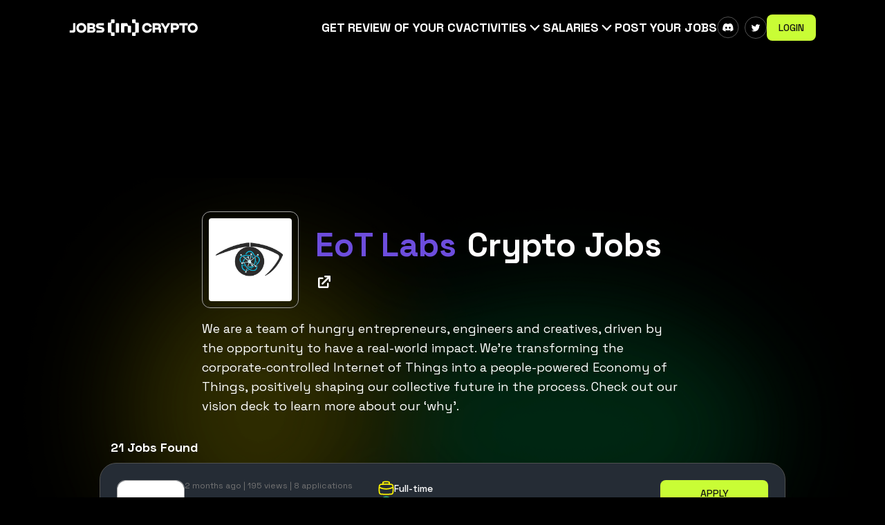

--- FILE ---
content_type: text/html; charset=utf-8
request_url: https://beincrypto.com/jobs/company/eot-labs
body_size: 33428
content:
<!DOCTYPE html><html lang="en" class="h-full selection:bg-white/80 selection:text-black/80 text-[16px]"><head><meta charSet="utf-8"/><meta content="width=device-width,initial-scale=1" name="viewport"/><title>EoT Labs Crypto Jobs</title><meta content="There are 21 Crypto Jobs at EoT Labs. The latest job published 2 months is Senior Social Media Manager" name="description"/><meta content="EoT Labs Crypto Jobs" property="og:title"/><meta content="There are 21 Crypto Jobs at EoT Labs. The latest job published 2 months is Senior Social Media Manager" name="og-description"/><meta content="EoT Labs Crypto Jobs" name="twitter-title"/><meta content="There are 21 Crypto Jobs at EoT Labs. The latest job published 2 months is Senior Social Media Manager" name="twitter-description"/><link rel="shortcut icon" href="https://s32659.pcdn.co/wp-content/uploads/2022/09/cropped-bic_favic-32x32.png.webp" type="image/x-icon"/><link rel="icon" href="https://s32659.pcdn.co/wp-content/uploads/2022/09/cropped-bic_favic-32x32.png.webp" type="image/x-icon"/><link rel="preconnect" href="https://fonts.googleapis.com"/><link rel="preconnect" href="https://fonts.gstatic.com" crossorigin="true"/><style id="" media="all">/* cyrillic-ext */
@font-face {
  font-family: 'Inter';
  font-style: normal;
  font-weight: 100;
  font-display: swap;
  src: url(/fonts.gstatic.com/s/inter/v20/UcC73FwrK3iLTeHuS_nVMrMxCp50SjIa2JL7W0Q5n-wU.woff2) format('woff2');
  unicode-range: U+0460-052F, U+1C80-1C8A, U+20B4, U+2DE0-2DFF, U+A640-A69F, U+FE2E-FE2F;
}
/* cyrillic */
@font-face {
  font-family: 'Inter';
  font-style: normal;
  font-weight: 100;
  font-display: swap;
  src: url(/fonts.gstatic.com/s/inter/v20/UcC73FwrK3iLTeHuS_nVMrMxCp50SjIa0ZL7W0Q5n-wU.woff2) format('woff2');
  unicode-range: U+0301, U+0400-045F, U+0490-0491, U+04B0-04B1, U+2116;
}
/* greek-ext */
@font-face {
  font-family: 'Inter';
  font-style: normal;
  font-weight: 100;
  font-display: swap;
  src: url(/fonts.gstatic.com/s/inter/v20/UcC73FwrK3iLTeHuS_nVMrMxCp50SjIa2ZL7W0Q5n-wU.woff2) format('woff2');
  unicode-range: U+1F00-1FFF;
}
/* greek */
@font-face {
  font-family: 'Inter';
  font-style: normal;
  font-weight: 100;
  font-display: swap;
  src: url(/fonts.gstatic.com/s/inter/v20/UcC73FwrK3iLTeHuS_nVMrMxCp50SjIa1pL7W0Q5n-wU.woff2) format('woff2');
  unicode-range: U+0370-0377, U+037A-037F, U+0384-038A, U+038C, U+038E-03A1, U+03A3-03FF;
}
/* vietnamese */
@font-face {
  font-family: 'Inter';
  font-style: normal;
  font-weight: 100;
  font-display: swap;
  src: url(/fonts.gstatic.com/s/inter/v20/UcC73FwrK3iLTeHuS_nVMrMxCp50SjIa2pL7W0Q5n-wU.woff2) format('woff2');
  unicode-range: U+0102-0103, U+0110-0111, U+0128-0129, U+0168-0169, U+01A0-01A1, U+01AF-01B0, U+0300-0301, U+0303-0304, U+0308-0309, U+0323, U+0329, U+1EA0-1EF9, U+20AB;
}
/* latin-ext */
@font-face {
  font-family: 'Inter';
  font-style: normal;
  font-weight: 100;
  font-display: swap;
  src: url(/fonts.gstatic.com/s/inter/v20/UcC73FwrK3iLTeHuS_nVMrMxCp50SjIa25L7W0Q5n-wU.woff2) format('woff2');
  unicode-range: U+0100-02BA, U+02BD-02C5, U+02C7-02CC, U+02CE-02D7, U+02DD-02FF, U+0304, U+0308, U+0329, U+1D00-1DBF, U+1E00-1E9F, U+1EF2-1EFF, U+2020, U+20A0-20AB, U+20AD-20C0, U+2113, U+2C60-2C7F, U+A720-A7FF;
}
/* latin */
@font-face {
  font-family: 'Inter';
  font-style: normal;
  font-weight: 100;
  font-display: swap;
  src: url(/fonts.gstatic.com/s/inter/v20/UcC73FwrK3iLTeHuS_nVMrMxCp50SjIa1ZL7W0Q5nw.woff2) format('woff2');
  unicode-range: U+0000-00FF, U+0131, U+0152-0153, U+02BB-02BC, U+02C6, U+02DA, U+02DC, U+0304, U+0308, U+0329, U+2000-206F, U+20AC, U+2122, U+2191, U+2193, U+2212, U+2215, U+FEFF, U+FFFD;
}
/* cyrillic-ext */
@font-face {
  font-family: 'Inter';
  font-style: normal;
  font-weight: 200;
  font-display: swap;
  src: url(/fonts.gstatic.com/s/inter/v20/UcC73FwrK3iLTeHuS_nVMrMxCp50SjIa2JL7W0Q5n-wU.woff2) format('woff2');
  unicode-range: U+0460-052F, U+1C80-1C8A, U+20B4, U+2DE0-2DFF, U+A640-A69F, U+FE2E-FE2F;
}
/* cyrillic */
@font-face {
  font-family: 'Inter';
  font-style: normal;
  font-weight: 200;
  font-display: swap;
  src: url(/fonts.gstatic.com/s/inter/v20/UcC73FwrK3iLTeHuS_nVMrMxCp50SjIa0ZL7W0Q5n-wU.woff2) format('woff2');
  unicode-range: U+0301, U+0400-045F, U+0490-0491, U+04B0-04B1, U+2116;
}
/* greek-ext */
@font-face {
  font-family: 'Inter';
  font-style: normal;
  font-weight: 200;
  font-display: swap;
  src: url(/fonts.gstatic.com/s/inter/v20/UcC73FwrK3iLTeHuS_nVMrMxCp50SjIa2ZL7W0Q5n-wU.woff2) format('woff2');
  unicode-range: U+1F00-1FFF;
}
/* greek */
@font-face {
  font-family: 'Inter';
  font-style: normal;
  font-weight: 200;
  font-display: swap;
  src: url(/fonts.gstatic.com/s/inter/v20/UcC73FwrK3iLTeHuS_nVMrMxCp50SjIa1pL7W0Q5n-wU.woff2) format('woff2');
  unicode-range: U+0370-0377, U+037A-037F, U+0384-038A, U+038C, U+038E-03A1, U+03A3-03FF;
}
/* vietnamese */
@font-face {
  font-family: 'Inter';
  font-style: normal;
  font-weight: 200;
  font-display: swap;
  src: url(/fonts.gstatic.com/s/inter/v20/UcC73FwrK3iLTeHuS_nVMrMxCp50SjIa2pL7W0Q5n-wU.woff2) format('woff2');
  unicode-range: U+0102-0103, U+0110-0111, U+0128-0129, U+0168-0169, U+01A0-01A1, U+01AF-01B0, U+0300-0301, U+0303-0304, U+0308-0309, U+0323, U+0329, U+1EA0-1EF9, U+20AB;
}
/* latin-ext */
@font-face {
  font-family: 'Inter';
  font-style: normal;
  font-weight: 200;
  font-display: swap;
  src: url(/fonts.gstatic.com/s/inter/v20/UcC73FwrK3iLTeHuS_nVMrMxCp50SjIa25L7W0Q5n-wU.woff2) format('woff2');
  unicode-range: U+0100-02BA, U+02BD-02C5, U+02C7-02CC, U+02CE-02D7, U+02DD-02FF, U+0304, U+0308, U+0329, U+1D00-1DBF, U+1E00-1E9F, U+1EF2-1EFF, U+2020, U+20A0-20AB, U+20AD-20C0, U+2113, U+2C60-2C7F, U+A720-A7FF;
}
/* latin */
@font-face {
  font-family: 'Inter';
  font-style: normal;
  font-weight: 200;
  font-display: swap;
  src: url(/fonts.gstatic.com/s/inter/v20/UcC73FwrK3iLTeHuS_nVMrMxCp50SjIa1ZL7W0Q5nw.woff2) format('woff2');
  unicode-range: U+0000-00FF, U+0131, U+0152-0153, U+02BB-02BC, U+02C6, U+02DA, U+02DC, U+0304, U+0308, U+0329, U+2000-206F, U+20AC, U+2122, U+2191, U+2193, U+2212, U+2215, U+FEFF, U+FFFD;
}
/* cyrillic-ext */
@font-face {
  font-family: 'Inter';
  font-style: normal;
  font-weight: 300;
  font-display: swap;
  src: url(/fonts.gstatic.com/s/inter/v20/UcC73FwrK3iLTeHuS_nVMrMxCp50SjIa2JL7W0Q5n-wU.woff2) format('woff2');
  unicode-range: U+0460-052F, U+1C80-1C8A, U+20B4, U+2DE0-2DFF, U+A640-A69F, U+FE2E-FE2F;
}
/* cyrillic */
@font-face {
  font-family: 'Inter';
  font-style: normal;
  font-weight: 300;
  font-display: swap;
  src: url(/fonts.gstatic.com/s/inter/v20/UcC73FwrK3iLTeHuS_nVMrMxCp50SjIa0ZL7W0Q5n-wU.woff2) format('woff2');
  unicode-range: U+0301, U+0400-045F, U+0490-0491, U+04B0-04B1, U+2116;
}
/* greek-ext */
@font-face {
  font-family: 'Inter';
  font-style: normal;
  font-weight: 300;
  font-display: swap;
  src: url(/fonts.gstatic.com/s/inter/v20/UcC73FwrK3iLTeHuS_nVMrMxCp50SjIa2ZL7W0Q5n-wU.woff2) format('woff2');
  unicode-range: U+1F00-1FFF;
}
/* greek */
@font-face {
  font-family: 'Inter';
  font-style: normal;
  font-weight: 300;
  font-display: swap;
  src: url(/fonts.gstatic.com/s/inter/v20/UcC73FwrK3iLTeHuS_nVMrMxCp50SjIa1pL7W0Q5n-wU.woff2) format('woff2');
  unicode-range: U+0370-0377, U+037A-037F, U+0384-038A, U+038C, U+038E-03A1, U+03A3-03FF;
}
/* vietnamese */
@font-face {
  font-family: 'Inter';
  font-style: normal;
  font-weight: 300;
  font-display: swap;
  src: url(/fonts.gstatic.com/s/inter/v20/UcC73FwrK3iLTeHuS_nVMrMxCp50SjIa2pL7W0Q5n-wU.woff2) format('woff2');
  unicode-range: U+0102-0103, U+0110-0111, U+0128-0129, U+0168-0169, U+01A0-01A1, U+01AF-01B0, U+0300-0301, U+0303-0304, U+0308-0309, U+0323, U+0329, U+1EA0-1EF9, U+20AB;
}
/* latin-ext */
@font-face {
  font-family: 'Inter';
  font-style: normal;
  font-weight: 300;
  font-display: swap;
  src: url(/fonts.gstatic.com/s/inter/v20/UcC73FwrK3iLTeHuS_nVMrMxCp50SjIa25L7W0Q5n-wU.woff2) format('woff2');
  unicode-range: U+0100-02BA, U+02BD-02C5, U+02C7-02CC, U+02CE-02D7, U+02DD-02FF, U+0304, U+0308, U+0329, U+1D00-1DBF, U+1E00-1E9F, U+1EF2-1EFF, U+2020, U+20A0-20AB, U+20AD-20C0, U+2113, U+2C60-2C7F, U+A720-A7FF;
}
/* latin */
@font-face {
  font-family: 'Inter';
  font-style: normal;
  font-weight: 300;
  font-display: swap;
  src: url(/fonts.gstatic.com/s/inter/v20/UcC73FwrK3iLTeHuS_nVMrMxCp50SjIa1ZL7W0Q5nw.woff2) format('woff2');
  unicode-range: U+0000-00FF, U+0131, U+0152-0153, U+02BB-02BC, U+02C6, U+02DA, U+02DC, U+0304, U+0308, U+0329, U+2000-206F, U+20AC, U+2122, U+2191, U+2193, U+2212, U+2215, U+FEFF, U+FFFD;
}
/* cyrillic-ext */
@font-face {
  font-family: 'Inter';
  font-style: normal;
  font-weight: 400;
  font-display: swap;
  src: url(/fonts.gstatic.com/s/inter/v20/UcC73FwrK3iLTeHuS_nVMrMxCp50SjIa2JL7W0Q5n-wU.woff2) format('woff2');
  unicode-range: U+0460-052F, U+1C80-1C8A, U+20B4, U+2DE0-2DFF, U+A640-A69F, U+FE2E-FE2F;
}
/* cyrillic */
@font-face {
  font-family: 'Inter';
  font-style: normal;
  font-weight: 400;
  font-display: swap;
  src: url(/fonts.gstatic.com/s/inter/v20/UcC73FwrK3iLTeHuS_nVMrMxCp50SjIa0ZL7W0Q5n-wU.woff2) format('woff2');
  unicode-range: U+0301, U+0400-045F, U+0490-0491, U+04B0-04B1, U+2116;
}
/* greek-ext */
@font-face {
  font-family: 'Inter';
  font-style: normal;
  font-weight: 400;
  font-display: swap;
  src: url(/fonts.gstatic.com/s/inter/v20/UcC73FwrK3iLTeHuS_nVMrMxCp50SjIa2ZL7W0Q5n-wU.woff2) format('woff2');
  unicode-range: U+1F00-1FFF;
}
/* greek */
@font-face {
  font-family: 'Inter';
  font-style: normal;
  font-weight: 400;
  font-display: swap;
  src: url(/fonts.gstatic.com/s/inter/v20/UcC73FwrK3iLTeHuS_nVMrMxCp50SjIa1pL7W0Q5n-wU.woff2) format('woff2');
  unicode-range: U+0370-0377, U+037A-037F, U+0384-038A, U+038C, U+038E-03A1, U+03A3-03FF;
}
/* vietnamese */
@font-face {
  font-family: 'Inter';
  font-style: normal;
  font-weight: 400;
  font-display: swap;
  src: url(/fonts.gstatic.com/s/inter/v20/UcC73FwrK3iLTeHuS_nVMrMxCp50SjIa2pL7W0Q5n-wU.woff2) format('woff2');
  unicode-range: U+0102-0103, U+0110-0111, U+0128-0129, U+0168-0169, U+01A0-01A1, U+01AF-01B0, U+0300-0301, U+0303-0304, U+0308-0309, U+0323, U+0329, U+1EA0-1EF9, U+20AB;
}
/* latin-ext */
@font-face {
  font-family: 'Inter';
  font-style: normal;
  font-weight: 400;
  font-display: swap;
  src: url(/fonts.gstatic.com/s/inter/v20/UcC73FwrK3iLTeHuS_nVMrMxCp50SjIa25L7W0Q5n-wU.woff2) format('woff2');
  unicode-range: U+0100-02BA, U+02BD-02C5, U+02C7-02CC, U+02CE-02D7, U+02DD-02FF, U+0304, U+0308, U+0329, U+1D00-1DBF, U+1E00-1E9F, U+1EF2-1EFF, U+2020, U+20A0-20AB, U+20AD-20C0, U+2113, U+2C60-2C7F, U+A720-A7FF;
}
/* latin */
@font-face {
  font-family: 'Inter';
  font-style: normal;
  font-weight: 400;
  font-display: swap;
  src: url(/fonts.gstatic.com/s/inter/v20/UcC73FwrK3iLTeHuS_nVMrMxCp50SjIa1ZL7W0Q5nw.woff2) format('woff2');
  unicode-range: U+0000-00FF, U+0131, U+0152-0153, U+02BB-02BC, U+02C6, U+02DA, U+02DC, U+0304, U+0308, U+0329, U+2000-206F, U+20AC, U+2122, U+2191, U+2193, U+2212, U+2215, U+FEFF, U+FFFD;
}
/* cyrillic-ext */
@font-face {
  font-family: 'Inter';
  font-style: normal;
  font-weight: 500;
  font-display: swap;
  src: url(/fonts.gstatic.com/s/inter/v20/UcC73FwrK3iLTeHuS_nVMrMxCp50SjIa2JL7W0Q5n-wU.woff2) format('woff2');
  unicode-range: U+0460-052F, U+1C80-1C8A, U+20B4, U+2DE0-2DFF, U+A640-A69F, U+FE2E-FE2F;
}
/* cyrillic */
@font-face {
  font-family: 'Inter';
  font-style: normal;
  font-weight: 500;
  font-display: swap;
  src: url(/fonts.gstatic.com/s/inter/v20/UcC73FwrK3iLTeHuS_nVMrMxCp50SjIa0ZL7W0Q5n-wU.woff2) format('woff2');
  unicode-range: U+0301, U+0400-045F, U+0490-0491, U+04B0-04B1, U+2116;
}
/* greek-ext */
@font-face {
  font-family: 'Inter';
  font-style: normal;
  font-weight: 500;
  font-display: swap;
  src: url(/fonts.gstatic.com/s/inter/v20/UcC73FwrK3iLTeHuS_nVMrMxCp50SjIa2ZL7W0Q5n-wU.woff2) format('woff2');
  unicode-range: U+1F00-1FFF;
}
/* greek */
@font-face {
  font-family: 'Inter';
  font-style: normal;
  font-weight: 500;
  font-display: swap;
  src: url(/fonts.gstatic.com/s/inter/v20/UcC73FwrK3iLTeHuS_nVMrMxCp50SjIa1pL7W0Q5n-wU.woff2) format('woff2');
  unicode-range: U+0370-0377, U+037A-037F, U+0384-038A, U+038C, U+038E-03A1, U+03A3-03FF;
}
/* vietnamese */
@font-face {
  font-family: 'Inter';
  font-style: normal;
  font-weight: 500;
  font-display: swap;
  src: url(/fonts.gstatic.com/s/inter/v20/UcC73FwrK3iLTeHuS_nVMrMxCp50SjIa2pL7W0Q5n-wU.woff2) format('woff2');
  unicode-range: U+0102-0103, U+0110-0111, U+0128-0129, U+0168-0169, U+01A0-01A1, U+01AF-01B0, U+0300-0301, U+0303-0304, U+0308-0309, U+0323, U+0329, U+1EA0-1EF9, U+20AB;
}
/* latin-ext */
@font-face {
  font-family: 'Inter';
  font-style: normal;
  font-weight: 500;
  font-display: swap;
  src: url(/fonts.gstatic.com/s/inter/v20/UcC73FwrK3iLTeHuS_nVMrMxCp50SjIa25L7W0Q5n-wU.woff2) format('woff2');
  unicode-range: U+0100-02BA, U+02BD-02C5, U+02C7-02CC, U+02CE-02D7, U+02DD-02FF, U+0304, U+0308, U+0329, U+1D00-1DBF, U+1E00-1E9F, U+1EF2-1EFF, U+2020, U+20A0-20AB, U+20AD-20C0, U+2113, U+2C60-2C7F, U+A720-A7FF;
}
/* latin */
@font-face {
  font-family: 'Inter';
  font-style: normal;
  font-weight: 500;
  font-display: swap;
  src: url(/fonts.gstatic.com/s/inter/v20/UcC73FwrK3iLTeHuS_nVMrMxCp50SjIa1ZL7W0Q5nw.woff2) format('woff2');
  unicode-range: U+0000-00FF, U+0131, U+0152-0153, U+02BB-02BC, U+02C6, U+02DA, U+02DC, U+0304, U+0308, U+0329, U+2000-206F, U+20AC, U+2122, U+2191, U+2193, U+2212, U+2215, U+FEFF, U+FFFD;
}
/* cyrillic-ext */
@font-face {
  font-family: 'Inter';
  font-style: normal;
  font-weight: 600;
  font-display: swap;
  src: url(/fonts.gstatic.com/s/inter/v20/UcC73FwrK3iLTeHuS_nVMrMxCp50SjIa2JL7W0Q5n-wU.woff2) format('woff2');
  unicode-range: U+0460-052F, U+1C80-1C8A, U+20B4, U+2DE0-2DFF, U+A640-A69F, U+FE2E-FE2F;
}
/* cyrillic */
@font-face {
  font-family: 'Inter';
  font-style: normal;
  font-weight: 600;
  font-display: swap;
  src: url(/fonts.gstatic.com/s/inter/v20/UcC73FwrK3iLTeHuS_nVMrMxCp50SjIa0ZL7W0Q5n-wU.woff2) format('woff2');
  unicode-range: U+0301, U+0400-045F, U+0490-0491, U+04B0-04B1, U+2116;
}
/* greek-ext */
@font-face {
  font-family: 'Inter';
  font-style: normal;
  font-weight: 600;
  font-display: swap;
  src: url(/fonts.gstatic.com/s/inter/v20/UcC73FwrK3iLTeHuS_nVMrMxCp50SjIa2ZL7W0Q5n-wU.woff2) format('woff2');
  unicode-range: U+1F00-1FFF;
}
/* greek */
@font-face {
  font-family: 'Inter';
  font-style: normal;
  font-weight: 600;
  font-display: swap;
  src: url(/fonts.gstatic.com/s/inter/v20/UcC73FwrK3iLTeHuS_nVMrMxCp50SjIa1pL7W0Q5n-wU.woff2) format('woff2');
  unicode-range: U+0370-0377, U+037A-037F, U+0384-038A, U+038C, U+038E-03A1, U+03A3-03FF;
}
/* vietnamese */
@font-face {
  font-family: 'Inter';
  font-style: normal;
  font-weight: 600;
  font-display: swap;
  src: url(/fonts.gstatic.com/s/inter/v20/UcC73FwrK3iLTeHuS_nVMrMxCp50SjIa2pL7W0Q5n-wU.woff2) format('woff2');
  unicode-range: U+0102-0103, U+0110-0111, U+0128-0129, U+0168-0169, U+01A0-01A1, U+01AF-01B0, U+0300-0301, U+0303-0304, U+0308-0309, U+0323, U+0329, U+1EA0-1EF9, U+20AB;
}
/* latin-ext */
@font-face {
  font-family: 'Inter';
  font-style: normal;
  font-weight: 600;
  font-display: swap;
  src: url(/fonts.gstatic.com/s/inter/v20/UcC73FwrK3iLTeHuS_nVMrMxCp50SjIa25L7W0Q5n-wU.woff2) format('woff2');
  unicode-range: U+0100-02BA, U+02BD-02C5, U+02C7-02CC, U+02CE-02D7, U+02DD-02FF, U+0304, U+0308, U+0329, U+1D00-1DBF, U+1E00-1E9F, U+1EF2-1EFF, U+2020, U+20A0-20AB, U+20AD-20C0, U+2113, U+2C60-2C7F, U+A720-A7FF;
}
/* latin */
@font-face {
  font-family: 'Inter';
  font-style: normal;
  font-weight: 600;
  font-display: swap;
  src: url(/fonts.gstatic.com/s/inter/v20/UcC73FwrK3iLTeHuS_nVMrMxCp50SjIa1ZL7W0Q5nw.woff2) format('woff2');
  unicode-range: U+0000-00FF, U+0131, U+0152-0153, U+02BB-02BC, U+02C6, U+02DA, U+02DC, U+0304, U+0308, U+0329, U+2000-206F, U+20AC, U+2122, U+2191, U+2193, U+2212, U+2215, U+FEFF, U+FFFD;
}
/* cyrillic-ext */
@font-face {
  font-family: 'Inter';
  font-style: normal;
  font-weight: 700;
  font-display: swap;
  src: url(/fonts.gstatic.com/s/inter/v20/UcC73FwrK3iLTeHuS_nVMrMxCp50SjIa2JL7W0Q5n-wU.woff2) format('woff2');
  unicode-range: U+0460-052F, U+1C80-1C8A, U+20B4, U+2DE0-2DFF, U+A640-A69F, U+FE2E-FE2F;
}
/* cyrillic */
@font-face {
  font-family: 'Inter';
  font-style: normal;
  font-weight: 700;
  font-display: swap;
  src: url(/fonts.gstatic.com/s/inter/v20/UcC73FwrK3iLTeHuS_nVMrMxCp50SjIa0ZL7W0Q5n-wU.woff2) format('woff2');
  unicode-range: U+0301, U+0400-045F, U+0490-0491, U+04B0-04B1, U+2116;
}
/* greek-ext */
@font-face {
  font-family: 'Inter';
  font-style: normal;
  font-weight: 700;
  font-display: swap;
  src: url(/fonts.gstatic.com/s/inter/v20/UcC73FwrK3iLTeHuS_nVMrMxCp50SjIa2ZL7W0Q5n-wU.woff2) format('woff2');
  unicode-range: U+1F00-1FFF;
}
/* greek */
@font-face {
  font-family: 'Inter';
  font-style: normal;
  font-weight: 700;
  font-display: swap;
  src: url(/fonts.gstatic.com/s/inter/v20/UcC73FwrK3iLTeHuS_nVMrMxCp50SjIa1pL7W0Q5n-wU.woff2) format('woff2');
  unicode-range: U+0370-0377, U+037A-037F, U+0384-038A, U+038C, U+038E-03A1, U+03A3-03FF;
}
/* vietnamese */
@font-face {
  font-family: 'Inter';
  font-style: normal;
  font-weight: 700;
  font-display: swap;
  src: url(/fonts.gstatic.com/s/inter/v20/UcC73FwrK3iLTeHuS_nVMrMxCp50SjIa2pL7W0Q5n-wU.woff2) format('woff2');
  unicode-range: U+0102-0103, U+0110-0111, U+0128-0129, U+0168-0169, U+01A0-01A1, U+01AF-01B0, U+0300-0301, U+0303-0304, U+0308-0309, U+0323, U+0329, U+1EA0-1EF9, U+20AB;
}
/* latin-ext */
@font-face {
  font-family: 'Inter';
  font-style: normal;
  font-weight: 700;
  font-display: swap;
  src: url(/fonts.gstatic.com/s/inter/v20/UcC73FwrK3iLTeHuS_nVMrMxCp50SjIa25L7W0Q5n-wU.woff2) format('woff2');
  unicode-range: U+0100-02BA, U+02BD-02C5, U+02C7-02CC, U+02CE-02D7, U+02DD-02FF, U+0304, U+0308, U+0329, U+1D00-1DBF, U+1E00-1E9F, U+1EF2-1EFF, U+2020, U+20A0-20AB, U+20AD-20C0, U+2113, U+2C60-2C7F, U+A720-A7FF;
}
/* latin */
@font-face {
  font-family: 'Inter';
  font-style: normal;
  font-weight: 700;
  font-display: swap;
  src: url(/fonts.gstatic.com/s/inter/v20/UcC73FwrK3iLTeHuS_nVMrMxCp50SjIa1ZL7W0Q5nw.woff2) format('woff2');
  unicode-range: U+0000-00FF, U+0131, U+0152-0153, U+02BB-02BC, U+02C6, U+02DA, U+02DC, U+0304, U+0308, U+0329, U+2000-206F, U+20AC, U+2122, U+2191, U+2193, U+2212, U+2215, U+FEFF, U+FFFD;
}
/* cyrillic-ext */
@font-face {
  font-family: 'Inter';
  font-style: normal;
  font-weight: 800;
  font-display: swap;
  src: url(/fonts.gstatic.com/s/inter/v20/UcC73FwrK3iLTeHuS_nVMrMxCp50SjIa2JL7W0Q5n-wU.woff2) format('woff2');
  unicode-range: U+0460-052F, U+1C80-1C8A, U+20B4, U+2DE0-2DFF, U+A640-A69F, U+FE2E-FE2F;
}
/* cyrillic */
@font-face {
  font-family: 'Inter';
  font-style: normal;
  font-weight: 800;
  font-display: swap;
  src: url(/fonts.gstatic.com/s/inter/v20/UcC73FwrK3iLTeHuS_nVMrMxCp50SjIa0ZL7W0Q5n-wU.woff2) format('woff2');
  unicode-range: U+0301, U+0400-045F, U+0490-0491, U+04B0-04B1, U+2116;
}
/* greek-ext */
@font-face {
  font-family: 'Inter';
  font-style: normal;
  font-weight: 800;
  font-display: swap;
  src: url(/fonts.gstatic.com/s/inter/v20/UcC73FwrK3iLTeHuS_nVMrMxCp50SjIa2ZL7W0Q5n-wU.woff2) format('woff2');
  unicode-range: U+1F00-1FFF;
}
/* greek */
@font-face {
  font-family: 'Inter';
  font-style: normal;
  font-weight: 800;
  font-display: swap;
  src: url(/fonts.gstatic.com/s/inter/v20/UcC73FwrK3iLTeHuS_nVMrMxCp50SjIa1pL7W0Q5n-wU.woff2) format('woff2');
  unicode-range: U+0370-0377, U+037A-037F, U+0384-038A, U+038C, U+038E-03A1, U+03A3-03FF;
}
/* vietnamese */
@font-face {
  font-family: 'Inter';
  font-style: normal;
  font-weight: 800;
  font-display: swap;
  src: url(/fonts.gstatic.com/s/inter/v20/UcC73FwrK3iLTeHuS_nVMrMxCp50SjIa2pL7W0Q5n-wU.woff2) format('woff2');
  unicode-range: U+0102-0103, U+0110-0111, U+0128-0129, U+0168-0169, U+01A0-01A1, U+01AF-01B0, U+0300-0301, U+0303-0304, U+0308-0309, U+0323, U+0329, U+1EA0-1EF9, U+20AB;
}
/* latin-ext */
@font-face {
  font-family: 'Inter';
  font-style: normal;
  font-weight: 800;
  font-display: swap;
  src: url(/fonts.gstatic.com/s/inter/v20/UcC73FwrK3iLTeHuS_nVMrMxCp50SjIa25L7W0Q5n-wU.woff2) format('woff2');
  unicode-range: U+0100-02BA, U+02BD-02C5, U+02C7-02CC, U+02CE-02D7, U+02DD-02FF, U+0304, U+0308, U+0329, U+1D00-1DBF, U+1E00-1E9F, U+1EF2-1EFF, U+2020, U+20A0-20AB, U+20AD-20C0, U+2113, U+2C60-2C7F, U+A720-A7FF;
}
/* latin */
@font-face {
  font-family: 'Inter';
  font-style: normal;
  font-weight: 800;
  font-display: swap;
  src: url(/fonts.gstatic.com/s/inter/v20/UcC73FwrK3iLTeHuS_nVMrMxCp50SjIa1ZL7W0Q5nw.woff2) format('woff2');
  unicode-range: U+0000-00FF, U+0131, U+0152-0153, U+02BB-02BC, U+02C6, U+02DA, U+02DC, U+0304, U+0308, U+0329, U+2000-206F, U+20AC, U+2122, U+2191, U+2193, U+2212, U+2215, U+FEFF, U+FFFD;
}
/* cyrillic-ext */
@font-face {
  font-family: 'Inter';
  font-style: normal;
  font-weight: 900;
  font-display: swap;
  src: url(/fonts.gstatic.com/s/inter/v20/UcC73FwrK3iLTeHuS_nVMrMxCp50SjIa2JL7W0Q5n-wU.woff2) format('woff2');
  unicode-range: U+0460-052F, U+1C80-1C8A, U+20B4, U+2DE0-2DFF, U+A640-A69F, U+FE2E-FE2F;
}
/* cyrillic */
@font-face {
  font-family: 'Inter';
  font-style: normal;
  font-weight: 900;
  font-display: swap;
  src: url(/fonts.gstatic.com/s/inter/v20/UcC73FwrK3iLTeHuS_nVMrMxCp50SjIa0ZL7W0Q5n-wU.woff2) format('woff2');
  unicode-range: U+0301, U+0400-045F, U+0490-0491, U+04B0-04B1, U+2116;
}
/* greek-ext */
@font-face {
  font-family: 'Inter';
  font-style: normal;
  font-weight: 900;
  font-display: swap;
  src: url(/fonts.gstatic.com/s/inter/v20/UcC73FwrK3iLTeHuS_nVMrMxCp50SjIa2ZL7W0Q5n-wU.woff2) format('woff2');
  unicode-range: U+1F00-1FFF;
}
/* greek */
@font-face {
  font-family: 'Inter';
  font-style: normal;
  font-weight: 900;
  font-display: swap;
  src: url(/fonts.gstatic.com/s/inter/v20/UcC73FwrK3iLTeHuS_nVMrMxCp50SjIa1pL7W0Q5n-wU.woff2) format('woff2');
  unicode-range: U+0370-0377, U+037A-037F, U+0384-038A, U+038C, U+038E-03A1, U+03A3-03FF;
}
/* vietnamese */
@font-face {
  font-family: 'Inter';
  font-style: normal;
  font-weight: 900;
  font-display: swap;
  src: url(/fonts.gstatic.com/s/inter/v20/UcC73FwrK3iLTeHuS_nVMrMxCp50SjIa2pL7W0Q5n-wU.woff2) format('woff2');
  unicode-range: U+0102-0103, U+0110-0111, U+0128-0129, U+0168-0169, U+01A0-01A1, U+01AF-01B0, U+0300-0301, U+0303-0304, U+0308-0309, U+0323, U+0329, U+1EA0-1EF9, U+20AB;
}
/* latin-ext */
@font-face {
  font-family: 'Inter';
  font-style: normal;
  font-weight: 900;
  font-display: swap;
  src: url(/fonts.gstatic.com/s/inter/v20/UcC73FwrK3iLTeHuS_nVMrMxCp50SjIa25L7W0Q5n-wU.woff2) format('woff2');
  unicode-range: U+0100-02BA, U+02BD-02C5, U+02C7-02CC, U+02CE-02D7, U+02DD-02FF, U+0304, U+0308, U+0329, U+1D00-1DBF, U+1E00-1E9F, U+1EF2-1EFF, U+2020, U+20A0-20AB, U+20AD-20C0, U+2113, U+2C60-2C7F, U+A720-A7FF;
}
/* latin */
@font-face {
  font-family: 'Inter';
  font-style: normal;
  font-weight: 900;
  font-display: swap;
  src: url(/fonts.gstatic.com/s/inter/v20/UcC73FwrK3iLTeHuS_nVMrMxCp50SjIa1ZL7W0Q5nw.woff2) format('woff2');
  unicode-range: U+0000-00FF, U+0131, U+0152-0153, U+02BB-02BC, U+02C6, U+02DA, U+02DC, U+0304, U+0308, U+0329, U+2000-206F, U+20AC, U+2122, U+2191, U+2193, U+2212, U+2215, U+FEFF, U+FFFD;
}
</style><link rel="stylesheet" href="/jobs/build/_assets/tailwind-4EC66AYB.css"/><link rel="stylesheet" href="/jobs/build/_assets/tag-select-Q5JHLE6T.css"/><link rel="stylesheet" href="/jobs/build/_assets/dropdown-link-ZPMFCAJE.css"/><link rel="stylesheet" href="/jobs/build/_assets/index-G35QM6ZN.css"/><link rel="stylesheet" href="/jobs/build/_assets/ad-butler-2IE7732M.css"/><link rel="stylesheet" href="/jobs/build/_assets/hamburger-menu-WZZPFJYH.css"/><link rel="canonical" href="https://beincrypto.com/jobs/company/eot-labs/"/></head><body class="h-full bg-black text-white"><div class="ad-butler-mobile-top-banner"></div><div class="relative z-10 bg-black"><div><nav class="p-4 bg-bicBlack md:bg-transparent mt-[58vw] md:mt-0"><div class="container w-[min(1080px,_100%)] mx-auto flex items-center justify-between"><div class="text-white header-logo hidden md:block"><a href="/jobs"><svg viewBox="0 0 1746 225" fill="none" xmlns="http://www.w3.org/2000/svg"><g><path d="M53.36 52.15H84.89V150C84.89 159.81 82.31 167.3 77.15 172.46C71.99 177.62 64.5 180.2 54.69 180.2H6.53999V149.62H45.33C50.68 149.62 53.36 147.01 53.36 141.79V52.15Z" fill="white"></path><path d="M214.65 163.85C202.16 176.66 185.79 183.06 165.53 183.06C145.27 183.06 128.9 176.66 116.42 163.85C103.93 151.05 97.69 135.28 97.69 116.55C97.69 97.7 103.93 81.77 116.42 68.77C128.9 55.77 145.28 49.28 165.53 49.28C185.79 49.28 202.16 55.78 214.65 68.77C227.13 81.77 233.38 97.69 233.38 116.55C233.38 135.28 227.14 151.05 214.65 163.85ZM165.54 152.1C176.37 152.1 185.03 148.6 191.53 141.59C198.03 134.58 201.28 126.11 201.28 116.17C201.28 106.11 198.06 97.6 191.63 90.66C185.19 83.72 176.5 80.24 165.54 80.24C154.58 80.24 145.89 83.71 139.45 90.66C133.02 97.61 129.8 106.11 129.8 116.17C129.8 126.11 133.02 134.58 139.45 141.59C145.88 148.6 154.58 152.1 165.54 152.1Z" fill="white"></path><path d="M336.39 112.73V113.49C342.51 115.66 347.54 119.29 351.49 124.38C355.44 129.48 357.41 135.78 357.41 143.3C357.41 154 353.62 162.83 346.04 169.77C338.46 176.72 329.19 180.19 318.23 180.19H247.14V52.15H315.94C326.77 52.15 335.82 55.27 343.08 61.51C350.34 67.75 353.97 75.91 353.97 85.97C353.97 91.83 352.38 97.15 349.19 101.93C346.01 106.71 341.74 110.31 336.39 112.73ZM309.63 80.24H278.67V102.98H309.63C313.19 102.98 316.09 101.8 318.33 99.44C320.56 97.08 321.67 94.44 321.67 91.51C321.67 88.58 320.59 85.97 318.42 83.67C316.26 81.39 313.33 80.24 309.63 80.24ZM278.67 152.29H312.31C316 152.29 319.06 151.02 321.48 148.47C323.9 145.92 325.11 143.06 325.11 139.87C325.11 136.94 323.9 134.36 321.48 132.13C319.06 129.9 316 128.79 312.31 128.79H278.67V152.29Z" fill="white"></path><path d="M403.66 52.15H470.74V82.73H405.76C403.34 82.73 401.52 83.3 400.31 84.45C399.1 85.6 398.49 87.06 398.49 88.85C398.49 92.42 400.46 94.71 404.41 95.73L449.51 106.05C459.19 108.34 466.58 112.8 471.68 119.43C476.77 126.06 479.32 133.57 479.32 141.98C479.32 152.43 475.81 161.41 468.81 168.93C461.8 176.45 452.12 180.21 439.76 180.21H369.81V149.63H438.61C440.9 149.63 442.75 148.9 444.15 147.43C445.55 145.97 446.25 144.34 446.25 142.56C446.25 138.87 444.08 136.57 439.75 135.68L394.46 125.17C384.78 122.88 377.39 118.42 372.29 111.79C367.19 105.17 364.65 97.71 364.65 89.43C364.65 79.24 368.09 70.48 374.97 63.15C381.87 55.81 391.43 52.15 403.66 52.15Z" fill="white"></path><path fill-rule="evenodd" clip-rule="evenodd" d="M853.63 9.30995C853.63 7.05995 854.52 4.89995 856.11 3.30995C857.7 1.71995 859.86 0.819946 862.11 0.819946H894.7C895.81 0.819946 896.92 1.03995 897.95 1.45995C898.98 1.88995 899.92 2.50995 900.71 3.29995C901.5 4.08995 902.13 5.01995 902.55 6.05995C902.97 7.09995 903.2 8.19995 903.2 9.30995V35.8799C903.2 38.1299 904.09 40.2899 905.68 41.8799C907.27 43.4699 909.43 44.3699 911.68 44.3699H937.37C939.62 44.3699 941.77 45.2699 943.36 46.8599C944.95 48.4499 945.85 50.6099 945.85 52.8599V172.57C945.85 173.69 945.63 174.79 945.21 175.82C944.78 176.85 944.16 177.79 943.37 178.58C942.58 179.37 941.65 179.99 940.62 180.42C939.59 180.85 938.49 181.06 937.37 181.06H911.68C910.57 181.06 909.46 181.28 908.43 181.71C907.4 182.14 906.46 182.77 905.68 183.55C904.89 184.34 904.27 185.28 903.84 186.31C903.41 187.34 903.2 188.45 903.2 189.56V216.12C903.2 217.24 902.98 218.34 902.55 219.37C902.12 220.4 901.5 221.34 900.71 222.12C899.92 222.91 898.98 223.53 897.95 223.96C896.92 224.39 895.81 224.6 894.7 224.6H862.11C859.86 224.6 857.7 223.7 856.11 222.11C854.52 220.52 853.63 218.36 853.63 216.11V183.47C853.63 181.22 854.52 179.06 856.11 177.47C857.7 175.88 859.86 174.98 862.11 174.98H887.84C890.09 174.98 892.25 174.09 893.84 172.49C895.43 170.9 896.33 168.74 896.33 166.49V58.8999C896.33 57.7799 896.11 56.6799 895.69 55.6499C895.26 54.6199 894.64 53.6799 893.85 52.8899C893.06 52.0999 892.13 51.4699 891.1 51.0499C890.07 50.6199 888.96 50.3999 887.85 50.3999H862.12C861.01 50.3999 859.9 50.1799 858.87 49.7599C857.84 49.3299 856.9 48.7099 856.12 47.9199C855.33 47.1299 854.71 46.1999 854.28 45.1599C853.86 44.1299 853.64 43.0299 853.64 41.9099V9.30995H853.63Z" fill="#FFFFFF"></path><path fill-rule="evenodd" clip-rule="evenodd" d="M617.09 9.30995C617.09 7.05995 616.2 4.89995 614.61 3.30995C613.02 1.71995 610.86 0.819946 608.61 0.819946H575.97C573.72 0.819946 571.57 1.71995 569.98 3.30995C568.39 4.89995 567.49 7.05995 567.49 9.30995V35.8799C567.49 38.1299 566.6 40.2899 565.01 41.8799C563.42 43.4699 561.26 44.3699 559.01 44.3699H533.32C531.07 44.3699 528.92 45.2699 527.33 46.8599C525.74 48.4499 524.84 50.6099 524.84 52.8599V172.57C524.84 173.69 525.05 174.79 525.48 175.82C525.91 176.85 526.53 177.79 527.32 178.58C528.11 179.37 529.04 179.99 530.07 180.42C531.1 180.85 532.2 181.06 533.32 181.06H559C560.12 181.06 561.22 181.28 562.25 181.71C563.28 182.14 564.22 182.77 565 183.55C565.79 184.34 566.41 185.28 566.84 186.31C567.26 187.34 567.48 188.45 567.48 189.56V216.12C567.48 218.37 568.38 220.53 569.97 222.12C571.56 223.71 573.71 224.61 575.96 224.61H608.6C610.85 224.61 613.01 223.71 614.6 222.12C616.19 220.53 617.08 218.37 617.08 216.12V183.48C617.08 181.23 616.19 179.07 614.6 177.48C613.01 175.89 610.85 174.99 608.6 174.99H582.9C580.65 174.99 578.49 174.1 576.9 172.5C575.31 170.91 574.42 168.75 574.42 166.5V58.8999C574.42 57.7799 574.64 56.6799 575.06 55.6499C575.49 54.6199 576.11 53.6799 576.9 52.8899C577.69 52.0999 578.62 51.4699 579.66 51.0499C580.69 50.6199 581.79 50.3999 582.91 50.3999H608.62C609.73 50.3999 610.84 50.1799 611.87 49.7599C612.9 49.3299 613.84 48.7099 614.62 47.9199C615.41 47.1299 616.03 46.1999 616.46 45.1599C616.88 44.1299 617.1 43.0299 617.1 41.9099V9.30995H617.09Z" fill="#FFFFFF"></path><path fill-rule="evenodd" clip-rule="evenodd" d="M705.14 59.5299C705.15 57.6499 705.89 55.8599 707.22 54.5299C708.55 53.1999 710.34 52.46 712.22 52.45H783.85C785.23 52.46 786.57 52.8599 787.72 53.6199C788.87 54.3799 789.77 55.45 790.32 56.72L801.94 83.55C802.48 84.82 803.38 85.9 804.53 86.66C805.68 87.42 807.02 87.8299 808.4 87.8399H832.41C833.34 87.8399 834.26 88.02 835.12 88.37C835.98 88.72 836.76 89.24 837.42 89.9C838.08 90.56 838.6 91.34 838.95 92.19C839.31 93.05 839.49 93.97 839.49 94.9V174.1C839.49 175.98 838.74 177.78 837.42 179.11C836.09 180.44 834.29 181.18 832.41 181.18H802.02C800.14 181.18 798.34 180.43 797.02 179.11C795.69 177.78 794.95 175.98 794.95 174.1V100.55C794.95 98.68 794.21 96.88 792.88 95.55C791.56 94.22 789.76 93.47 787.89 93.47H756.77C754.9 93.47 753.1 94.22 751.78 95.55C750.46 96.88 749.71 98.68 749.71 100.55V174.1C749.71 175.98 748.96 177.78 747.64 179.11C746.31 180.44 744.51 181.18 742.63 181.18H712.24C710.36 181.18 708.56 180.43 707.23 179.11C705.9 177.78 705.16 175.98 705.16 174.1V59.5299H705.14Z" fill="#FFFFFF"></path><path d="M633.02 59.5299C633.02 57.6499 633.77 55.8599 635.1 54.5299C636.43 53.1999 638.22 52.46 640.1 52.45H670.49C672.37 52.45 674.16 53.1999 675.49 54.5299C676.82 55.8599 677.56 57.6599 677.57 59.5299V174.1C677.57 175.98 676.82 177.78 675.5 179.11C674.17 180.44 672.37 181.18 670.49 181.18H640.1C638.22 181.18 636.42 180.43 635.1 179.11C633.77 177.78 633.03 175.98 633.03 174.1V59.5299H633.02Z" fill="#FFFFFF"></path><path d="M1090.71 127.29H1123.16C1121.86 142.94 1114.54 157.47 1102.75 167.83C1090.83 178.46 1075.75 183.77 1057.51 183.77C1037.55 183.77 1021.42 177.37 1009.13 164.57C996.84 151.77 990.69 135.88 990.68 116.92C990.68 97.8699 996.83 81.86 1009.12 68.91C1021.41 55.96 1037.54 49.4299 1057.52 49.3199C1075.33 49.3199 1090.18 54.5699 1102.07 65.0599C1113.77 75.0399 1121.18 89.1399 1122.79 104.44H1089.97C1088.28 97.4699 1084.24 91.2999 1078.53 86.9699C1072.4 82.3899 1064.86 80.1099 1057.22 80.4999C1046.59 80.6299 1038.2 84.1499 1032.06 91.0699C1025.98 98.1599 1022.76 107.27 1023.04 116.61C1022.79 126.04 1026.08 135.21 1032.25 142.34C1038.33 149.22 1046.75 152.65 1057.52 152.65C1065.3 152.9 1072.94 150.53 1079.22 145.93C1085.12 141.27 1089.19 134.67 1090.71 127.29Z" fill="#FFFFFF"></path><path d="M1165.32 180.88H1133.63V52.21H1200.06C1213.89 52.21 1224.9 55.34 1233.09 61.6C1241.28 67.86 1245.43 76.7 1245.56 88.11C1245.56 100.29 1241.34 109.38 1232.89 115.4V116.16C1243.9 118.85 1249.41 127.11 1249.41 140.92V180.88H1217.72V146.5C1217.72 141.76 1215.29 139.39 1210.43 139.4H1165.31V180.88H1165.32ZM1165.32 82.94V111.36H1197.38C1201.72 111.59 1206 110.22 1209.4 107.51C1210.95 106.19 1212.17 104.54 1212.97 102.68C1213.77 100.81 1214.13 98.79 1214.02 96.76C1214.12 94.82 1213.75 92.88 1212.94 91.11C1212.14 89.34 1210.92 87.79 1209.39 86.59C1205.97 84.04 1201.76 82.75 1197.5 82.94H1165.32Z" fill="#FFFFFF"></path><path d="M1338.51 52.21H1373.65L1323.33 134.02V180.9H1291.66V134.22L1241.17 52.22H1277.07L1307.77 104.06L1338.51 52.21Z" fill="#FFFFFF"></path><path d="M1447.29 52.21C1453.28 52.06 1459.24 53.14 1464.8 55.38C1470.36 57.62 1475.4 60.98 1479.61 65.25C1488.32 73.82 1492.68 84.59 1492.66 97.58C1492.66 110.9 1488.25 121.85 1479.41 130.44C1475.22 134.64 1470.21 137.94 1464.7 140.15C1459.19 142.36 1453.29 143.43 1447.35 143.29H1412.53V180.94H1380.86V52.21H1447.29ZM1412.53 113.26H1444.41C1448.59 113.37 1452.64 111.86 1455.73 109.04C1457.27 107.6 1458.48 105.84 1459.27 103.89C1460.07 101.94 1460.43 99.83 1460.33 97.72C1460.39 95.71 1459.98 93.71 1459.14 91.88C1458.3 90.05 1457.05 88.44 1455.48 87.17C1452.46 84.37 1448.47 82.86 1444.35 82.95H1412.53V113.26Z" fill="#FFFFFF"></path><path d="M1495.86 52.21H1610.88V82.92H1569.21V180.86H1537.54V82.94H1495.86V52.21Z" fill="#FFFFFF"></path><path d="M1726.58 164.57C1714.04 177.35 1697.59 183.75 1677.23 183.77C1656.87 183.79 1640.43 177.39 1627.91 164.57C1615.36 151.64 1609.09 135.75 1609.09 116.92C1609.09 98.0899 1615.36 82.0799 1627.91 68.91C1640.44 55.8499 1656.88 49.3199 1677.23 49.3199C1697.58 49.3199 1714.03 55.8499 1726.58 68.91C1739.12 81.97 1745.39 97.9699 1745.39 116.92C1745.39 135.86 1739.12 151.74 1726.58 164.57ZM1677.23 152.65C1688.12 152.65 1696.83 149.13 1703.34 142.08C1709.82 135.18 1713.34 126.01 1713.14 116.54C1713.39 107.07 1709.86 97.8799 1703.34 90.9999C1696.95 83.9399 1688.24 80.4199 1677.23 80.4299C1666.22 80.4399 1657.45 83.9599 1650.92 90.9999C1644.51 97.9299 1641.07 107.1 1641.33 116.54C1641.12 125.97 1644.55 135.12 1650.92 142.08C1657.45 149.13 1666.22 152.65 1677.23 152.65Z" fill="#FFFFFF"></path></g></svg></a></div><div class="text-white header-logo-mobile block md:hidden"><a href="/jobs"><svg viewBox="0 0 1746 225" fill="none" xmlns="http://www.w3.org/2000/svg"><g><path d="M53.36 52.15H84.89V150C84.89 159.81 82.31 167.3 77.15 172.46C71.99 177.62 64.5 180.2 54.69 180.2H6.53999V149.62H45.33C50.68 149.62 53.36 147.01 53.36 141.79V52.15Z" fill="white"></path><path d="M214.65 163.85C202.16 176.66 185.79 183.06 165.53 183.06C145.27 183.06 128.9 176.66 116.42 163.85C103.93 151.05 97.69 135.28 97.69 116.55C97.69 97.7 103.93 81.77 116.42 68.77C128.9 55.77 145.28 49.28 165.53 49.28C185.79 49.28 202.16 55.78 214.65 68.77C227.13 81.77 233.38 97.69 233.38 116.55C233.38 135.28 227.14 151.05 214.65 163.85ZM165.54 152.1C176.37 152.1 185.03 148.6 191.53 141.59C198.03 134.58 201.28 126.11 201.28 116.17C201.28 106.11 198.06 97.6 191.63 90.66C185.19 83.72 176.5 80.24 165.54 80.24C154.58 80.24 145.89 83.71 139.45 90.66C133.02 97.61 129.8 106.11 129.8 116.17C129.8 126.11 133.02 134.58 139.45 141.59C145.88 148.6 154.58 152.1 165.54 152.1Z" fill="white"></path><path d="M336.39 112.73V113.49C342.51 115.66 347.54 119.29 351.49 124.38C355.44 129.48 357.41 135.78 357.41 143.3C357.41 154 353.62 162.83 346.04 169.77C338.46 176.72 329.19 180.19 318.23 180.19H247.14V52.15H315.94C326.77 52.15 335.82 55.27 343.08 61.51C350.34 67.75 353.97 75.91 353.97 85.97C353.97 91.83 352.38 97.15 349.19 101.93C346.01 106.71 341.74 110.31 336.39 112.73ZM309.63 80.24H278.67V102.98H309.63C313.19 102.98 316.09 101.8 318.33 99.44C320.56 97.08 321.67 94.44 321.67 91.51C321.67 88.58 320.59 85.97 318.42 83.67C316.26 81.39 313.33 80.24 309.63 80.24ZM278.67 152.29H312.31C316 152.29 319.06 151.02 321.48 148.47C323.9 145.92 325.11 143.06 325.11 139.87C325.11 136.94 323.9 134.36 321.48 132.13C319.06 129.9 316 128.79 312.31 128.79H278.67V152.29Z" fill="white"></path><path d="M403.66 52.15H470.74V82.73H405.76C403.34 82.73 401.52 83.3 400.31 84.45C399.1 85.6 398.49 87.06 398.49 88.85C398.49 92.42 400.46 94.71 404.41 95.73L449.51 106.05C459.19 108.34 466.58 112.8 471.68 119.43C476.77 126.06 479.32 133.57 479.32 141.98C479.32 152.43 475.81 161.41 468.81 168.93C461.8 176.45 452.12 180.21 439.76 180.21H369.81V149.63H438.61C440.9 149.63 442.75 148.9 444.15 147.43C445.55 145.97 446.25 144.34 446.25 142.56C446.25 138.87 444.08 136.57 439.75 135.68L394.46 125.17C384.78 122.88 377.39 118.42 372.29 111.79C367.19 105.17 364.65 97.71 364.65 89.43C364.65 79.24 368.09 70.48 374.97 63.15C381.87 55.81 391.43 52.15 403.66 52.15Z" fill="white"></path><path fill-rule="evenodd" clip-rule="evenodd" d="M853.63 9.30995C853.63 7.05995 854.52 4.89995 856.11 3.30995C857.7 1.71995 859.86 0.819946 862.11 0.819946H894.7C895.81 0.819946 896.92 1.03995 897.95 1.45995C898.98 1.88995 899.92 2.50995 900.71 3.29995C901.5 4.08995 902.13 5.01995 902.55 6.05995C902.97 7.09995 903.2 8.19995 903.2 9.30995V35.8799C903.2 38.1299 904.09 40.2899 905.68 41.8799C907.27 43.4699 909.43 44.3699 911.68 44.3699H937.37C939.62 44.3699 941.77 45.2699 943.36 46.8599C944.95 48.4499 945.85 50.6099 945.85 52.8599V172.57C945.85 173.69 945.63 174.79 945.21 175.82C944.78 176.85 944.16 177.79 943.37 178.58C942.58 179.37 941.65 179.99 940.62 180.42C939.59 180.85 938.49 181.06 937.37 181.06H911.68C910.57 181.06 909.46 181.28 908.43 181.71C907.4 182.14 906.46 182.77 905.68 183.55C904.89 184.34 904.27 185.28 903.84 186.31C903.41 187.34 903.2 188.45 903.2 189.56V216.12C903.2 217.24 902.98 218.34 902.55 219.37C902.12 220.4 901.5 221.34 900.71 222.12C899.92 222.91 898.98 223.53 897.95 223.96C896.92 224.39 895.81 224.6 894.7 224.6H862.11C859.86 224.6 857.7 223.7 856.11 222.11C854.52 220.52 853.63 218.36 853.63 216.11V183.47C853.63 181.22 854.52 179.06 856.11 177.47C857.7 175.88 859.86 174.98 862.11 174.98H887.84C890.09 174.98 892.25 174.09 893.84 172.49C895.43 170.9 896.33 168.74 896.33 166.49V58.8999C896.33 57.7799 896.11 56.6799 895.69 55.6499C895.26 54.6199 894.64 53.6799 893.85 52.8899C893.06 52.0999 892.13 51.4699 891.1 51.0499C890.07 50.6199 888.96 50.3999 887.85 50.3999H862.12C861.01 50.3999 859.9 50.1799 858.87 49.7599C857.84 49.3299 856.9 48.7099 856.12 47.9199C855.33 47.1299 854.71 46.1999 854.28 45.1599C853.86 44.1299 853.64 43.0299 853.64 41.9099V9.30995H853.63Z" fill="#FFFFFF"></path><path fill-rule="evenodd" clip-rule="evenodd" d="M617.09 9.30995C617.09 7.05995 616.2 4.89995 614.61 3.30995C613.02 1.71995 610.86 0.819946 608.61 0.819946H575.97C573.72 0.819946 571.57 1.71995 569.98 3.30995C568.39 4.89995 567.49 7.05995 567.49 9.30995V35.8799C567.49 38.1299 566.6 40.2899 565.01 41.8799C563.42 43.4699 561.26 44.3699 559.01 44.3699H533.32C531.07 44.3699 528.92 45.2699 527.33 46.8599C525.74 48.4499 524.84 50.6099 524.84 52.8599V172.57C524.84 173.69 525.05 174.79 525.48 175.82C525.91 176.85 526.53 177.79 527.32 178.58C528.11 179.37 529.04 179.99 530.07 180.42C531.1 180.85 532.2 181.06 533.32 181.06H559C560.12 181.06 561.22 181.28 562.25 181.71C563.28 182.14 564.22 182.77 565 183.55C565.79 184.34 566.41 185.28 566.84 186.31C567.26 187.34 567.48 188.45 567.48 189.56V216.12C567.48 218.37 568.38 220.53 569.97 222.12C571.56 223.71 573.71 224.61 575.96 224.61H608.6C610.85 224.61 613.01 223.71 614.6 222.12C616.19 220.53 617.08 218.37 617.08 216.12V183.48C617.08 181.23 616.19 179.07 614.6 177.48C613.01 175.89 610.85 174.99 608.6 174.99H582.9C580.65 174.99 578.49 174.1 576.9 172.5C575.31 170.91 574.42 168.75 574.42 166.5V58.8999C574.42 57.7799 574.64 56.6799 575.06 55.6499C575.49 54.6199 576.11 53.6799 576.9 52.8899C577.69 52.0999 578.62 51.4699 579.66 51.0499C580.69 50.6199 581.79 50.3999 582.91 50.3999H608.62C609.73 50.3999 610.84 50.1799 611.87 49.7599C612.9 49.3299 613.84 48.7099 614.62 47.9199C615.41 47.1299 616.03 46.1999 616.46 45.1599C616.88 44.1299 617.1 43.0299 617.1 41.9099V9.30995H617.09Z" fill="#FFFFFF"></path><path fill-rule="evenodd" clip-rule="evenodd" d="M705.14 59.5299C705.15 57.6499 705.89 55.8599 707.22 54.5299C708.55 53.1999 710.34 52.46 712.22 52.45H783.85C785.23 52.46 786.57 52.8599 787.72 53.6199C788.87 54.3799 789.77 55.45 790.32 56.72L801.94 83.55C802.48 84.82 803.38 85.9 804.53 86.66C805.68 87.42 807.02 87.8299 808.4 87.8399H832.41C833.34 87.8399 834.26 88.02 835.12 88.37C835.98 88.72 836.76 89.24 837.42 89.9C838.08 90.56 838.6 91.34 838.95 92.19C839.31 93.05 839.49 93.97 839.49 94.9V174.1C839.49 175.98 838.74 177.78 837.42 179.11C836.09 180.44 834.29 181.18 832.41 181.18H802.02C800.14 181.18 798.34 180.43 797.02 179.11C795.69 177.78 794.95 175.98 794.95 174.1V100.55C794.95 98.68 794.21 96.88 792.88 95.55C791.56 94.22 789.76 93.47 787.89 93.47H756.77C754.9 93.47 753.1 94.22 751.78 95.55C750.46 96.88 749.71 98.68 749.71 100.55V174.1C749.71 175.98 748.96 177.78 747.64 179.11C746.31 180.44 744.51 181.18 742.63 181.18H712.24C710.36 181.18 708.56 180.43 707.23 179.11C705.9 177.78 705.16 175.98 705.16 174.1V59.5299H705.14Z" fill="#FFFFFF"></path><path d="M633.02 59.5299C633.02 57.6499 633.77 55.8599 635.1 54.5299C636.43 53.1999 638.22 52.46 640.1 52.45H670.49C672.37 52.45 674.16 53.1999 675.49 54.5299C676.82 55.8599 677.56 57.6599 677.57 59.5299V174.1C677.57 175.98 676.82 177.78 675.5 179.11C674.17 180.44 672.37 181.18 670.49 181.18H640.1C638.22 181.18 636.42 180.43 635.1 179.11C633.77 177.78 633.03 175.98 633.03 174.1V59.5299H633.02Z" fill="#FFFFFF"></path><path d="M1090.71 127.29H1123.16C1121.86 142.94 1114.54 157.47 1102.75 167.83C1090.83 178.46 1075.75 183.77 1057.51 183.77C1037.55 183.77 1021.42 177.37 1009.13 164.57C996.84 151.77 990.69 135.88 990.68 116.92C990.68 97.8699 996.83 81.86 1009.12 68.91C1021.41 55.96 1037.54 49.4299 1057.52 49.3199C1075.33 49.3199 1090.18 54.5699 1102.07 65.0599C1113.77 75.0399 1121.18 89.1399 1122.79 104.44H1089.97C1088.28 97.4699 1084.24 91.2999 1078.53 86.9699C1072.4 82.3899 1064.86 80.1099 1057.22 80.4999C1046.59 80.6299 1038.2 84.1499 1032.06 91.0699C1025.98 98.1599 1022.76 107.27 1023.04 116.61C1022.79 126.04 1026.08 135.21 1032.25 142.34C1038.33 149.22 1046.75 152.65 1057.52 152.65C1065.3 152.9 1072.94 150.53 1079.22 145.93C1085.12 141.27 1089.19 134.67 1090.71 127.29Z" fill="#FFFFFF"></path><path d="M1165.32 180.88H1133.63V52.21H1200.06C1213.89 52.21 1224.9 55.34 1233.09 61.6C1241.28 67.86 1245.43 76.7 1245.56 88.11C1245.56 100.29 1241.34 109.38 1232.89 115.4V116.16C1243.9 118.85 1249.41 127.11 1249.41 140.92V180.88H1217.72V146.5C1217.72 141.76 1215.29 139.39 1210.43 139.4H1165.31V180.88H1165.32ZM1165.32 82.94V111.36H1197.38C1201.72 111.59 1206 110.22 1209.4 107.51C1210.95 106.19 1212.17 104.54 1212.97 102.68C1213.77 100.81 1214.13 98.79 1214.02 96.76C1214.12 94.82 1213.75 92.88 1212.94 91.11C1212.14 89.34 1210.92 87.79 1209.39 86.59C1205.97 84.04 1201.76 82.75 1197.5 82.94H1165.32Z" fill="#FFFFFF"></path><path d="M1338.51 52.21H1373.65L1323.33 134.02V180.9H1291.66V134.22L1241.17 52.22H1277.07L1307.77 104.06L1338.51 52.21Z" fill="#FFFFFF"></path><path d="M1447.29 52.21C1453.28 52.06 1459.24 53.14 1464.8 55.38C1470.36 57.62 1475.4 60.98 1479.61 65.25C1488.32 73.82 1492.68 84.59 1492.66 97.58C1492.66 110.9 1488.25 121.85 1479.41 130.44C1475.22 134.64 1470.21 137.94 1464.7 140.15C1459.19 142.36 1453.29 143.43 1447.35 143.29H1412.53V180.94H1380.86V52.21H1447.29ZM1412.53 113.26H1444.41C1448.59 113.37 1452.64 111.86 1455.73 109.04C1457.27 107.6 1458.48 105.84 1459.27 103.89C1460.07 101.94 1460.43 99.83 1460.33 97.72C1460.39 95.71 1459.98 93.71 1459.14 91.88C1458.3 90.05 1457.05 88.44 1455.48 87.17C1452.46 84.37 1448.47 82.86 1444.35 82.95H1412.53V113.26Z" fill="#FFFFFF"></path><path d="M1495.86 52.21H1610.88V82.92H1569.21V180.86H1537.54V82.94H1495.86V52.21Z" fill="#FFFFFF"></path><path d="M1726.58 164.57C1714.04 177.35 1697.59 183.75 1677.23 183.77C1656.87 183.79 1640.43 177.39 1627.91 164.57C1615.36 151.64 1609.09 135.75 1609.09 116.92C1609.09 98.0899 1615.36 82.0799 1627.91 68.91C1640.44 55.8499 1656.88 49.3199 1677.23 49.3199C1697.58 49.3199 1714.03 55.8499 1726.58 68.91C1739.12 81.97 1745.39 97.9699 1745.39 116.92C1745.39 135.86 1739.12 151.74 1726.58 164.57ZM1677.23 152.65C1688.12 152.65 1696.83 149.13 1703.34 142.08C1709.82 135.18 1713.34 126.01 1713.14 116.54C1713.39 107.07 1709.86 97.8799 1703.34 90.9999C1696.95 83.9399 1688.24 80.4199 1677.23 80.4299C1666.22 80.4399 1657.45 83.9599 1650.92 90.9999C1644.51 97.9299 1641.07 107.1 1641.33 116.54C1641.12 125.97 1644.55 135.12 1650.92 142.08C1657.45 149.13 1666.22 152.65 1677.23 152.65Z" fill="#FFFFFF"></path></g></svg></a></div><div class="block lg:hidden"><div class="flex items-center gap-3"><button class="bic-btn-primary border-primary bg-primary text-darkText font-medium text-sm border border-opacity-50 px-4 block   disabled:cursor-not-allowed disabled:opacity-60 disabled:border-transparent disabled:hover:border-transparent focus:outline-none uppercase font-medium text-sm border border-opacity-50 px-4 block border-primary bg-primary text-darkText rounded-lg py-2 disabled:cursor-not-allowed disabled:opacity-60 disabled:border-transparent disabled:hover:border-transparent focus:outline-none">Login</button><button class="hamburger hamburger--spin" type="button"><span class="hamburger-box"><span class="hamburger-inner"></span></span></button></div></div><div class="hidden lg:flex items-center gap-5 content-end"><a class="max-w-[150px] xl:max-w-none overflow-hidden overflow-ellipsis whitespace-nowrap text-white text-lg uppercase font-bold hover:text-fluor" href="https://hr.beincrypto.com/cv-career?utm_source=jobsboard&amp;utm_medium=main" target="_blank">Get Review Of Your CV</a><div class="dropdown text-center"><div role="button"><a class="md:block hidden font-medium text-sm uppercase"><div class="flex items-center justify-center gap-1"><span class="text-white text-lg uppercase font-bold hover:text-fluor">Activities</span><svg width="23" height="23" viewBox="0 0 20 20" fill="none" xmlns="http://www.w3.org/2000/svg"><path fill-rule="evenodd" clip-rule="evenodd" d="M10 10.794L14.3633 6.28983C14.7376 5.90339 15.3506 5.90339 15.725 6.28983C16.0917 6.66835 16.0917 7.27639 15.725 7.65491L10 13.5647L4.27501 7.65491C3.90833 7.27639 3.90833 6.66835 4.27501 6.28983C4.64937 5.90339 5.26235 5.90339 5.63671 6.28983L10 10.794Z" fill="#FFF"></path></svg></div></a></div><ul class="bg-blackNew rounded-[6px] border border-bicDarkGrey700 py-2 hidden"><li><a class="text-left hover:text-fluor px-4 py-1 text-lg  link_type_grants" href="/jobs/grants">Grants</a></li><li><a class="text-left hover:text-fluor px-4 py-1 text-lg  " href="/jobs/hackathons">Hackathons</a></li></ul></div><div class="dropdown text-center"><div role="button"><a class="md:block hidden font-medium text-sm uppercase"><div class="flex items-center justify-center gap-1"><span class="text-white text-lg uppercase font-bold hover:text-fluor">Salaries</span><svg width="23" height="23" viewBox="0 0 20 20" fill="none" xmlns="http://www.w3.org/2000/svg"><path fill-rule="evenodd" clip-rule="evenodd" d="M10 10.794L14.3633 6.28983C14.7376 5.90339 15.3506 5.90339 15.725 6.28983C16.0917 6.66835 16.0917 7.27639 15.725 7.65491L10 13.5647L4.27501 7.65491C3.90833 7.27639 3.90833 6.66835 4.27501 6.28983C4.64937 5.90339 5.26235 5.90339 5.63671 6.28983L10 10.794Z" fill="#FFF"></path></svg></div></a></div><ul class="bg-blackNew rounded-[6px] border border-bicDarkGrey700 py-2 hidden"><li><a class="text-left hover:text-fluor px-4 py-1 text-lg  link_type_JobsSalaries" href="/jobs/salary">Salary Hub</a></li><li><a class="text-left hover:text-fluor px-4 py-1 text-lg  " href="/jobs/highest-paying">Highest Salaries</a></li></ul></div><a href="https://jobs.beincrypto.com/" class="max-w-[150px] xl:max-w-none overflow-hidden overflow-ellipsis whitespace-nowrap text-white text-lg uppercase font-bold hover:text-fluor link_type_PostJobs">Post Your Jobs</a><div class="flex items-center space-x-2 py-2"><a href="https://discord.gg/c8JsVvDfEh" target="_blank"><svg width="32" height="32" class="hover:text-fluor" viewBox="0 0 40 40" fill="none" xmlns="http://www.w3.org/2000/svg"><circle cx="19.875" cy="19.5" r="18.8906" stroke="currentColor" stroke-opacity="0.4"></circle><g clip-path="url(#clip0_138_1228)"><path d="M26.6325 13.3995C25.3893 12.8389 24.0568 12.4245 22.6634 12.1889C22.651 12.1865 22.6381 12.1881 22.6266 12.1933C22.6151 12.1986 22.6056 12.2072 22.5992 12.2182C22.4286 12.518 22.2385 12.9088 22.1052 13.2175C20.6274 12.9967 19.1249 12.9967 17.647 13.2175C17.4986 12.8754 17.3312 12.5417 17.1457 12.2182C17.1394 12.2071 17.1299 12.1982 17.1184 12.1927C17.107 12.1872 17.0941 12.1853 17.0815 12.1873C15.6889 12.4229 14.3564 12.8373 13.1125 13.3987C13.1018 13.4032 13.0927 13.4109 13.0865 13.4207C10.558 17.1379 9.8649 20.7632 10.2053 24.3431C10.2063 24.3519 10.209 24.3604 10.2133 24.368C10.2177 24.3757 10.2235 24.3824 10.2305 24.3878C11.7063 25.4623 13.3524 26.2808 15.0998 26.809C15.112 26.8128 15.1251 26.8128 15.1372 26.809C15.1494 26.8052 15.1602 26.7979 15.1681 26.7879C15.5441 26.285 15.8773 25.7515 16.1642 25.193C16.1682 25.1853 16.1705 25.1769 16.1709 25.1683C16.1714 25.1597 16.17 25.1511 16.1668 25.1431C16.1637 25.1351 16.1588 25.1279 16.1526 25.1219C16.1464 25.1159 16.139 25.1113 16.1309 25.1085C15.606 24.9108 15.0975 24.6723 14.6099 24.3951C14.6011 24.3901 14.5938 24.383 14.5884 24.3745C14.5831 24.3659 14.5799 24.3561 14.5793 24.3461C14.5787 24.336 14.5805 24.3259 14.5847 24.3168C14.5889 24.3076 14.5954 24.2996 14.6034 24.2935C14.7058 24.218 14.8082 24.1392 14.9057 24.0604C14.9144 24.0533 14.925 24.0488 14.9362 24.0473C14.9474 24.0459 14.9587 24.0476 14.969 24.0522C18.1597 25.4855 21.6153 25.4855 24.7686 24.0522C24.7789 24.0473 24.7904 24.0454 24.8017 24.0467C24.8131 24.048 24.8238 24.0524 24.8328 24.0595C24.9303 24.1392 25.0318 24.218 25.135 24.2935C25.1432 24.2995 25.1497 24.3074 25.154 24.3165C25.1584 24.3256 25.1604 24.3356 25.1599 24.3456C25.1594 24.3557 25.1564 24.3655 25.1513 24.3741C25.1461 24.3828 25.1388 24.39 25.1302 24.3951C24.6443 24.6746 24.1389 24.911 23.6083 25.1077C23.6002 25.1106 23.5928 25.1153 23.5866 25.1213C23.5804 25.1274 23.5755 25.1347 23.5724 25.1428C23.5692 25.1509 23.5678 25.1595 23.5683 25.1682C23.5687 25.1768 23.571 25.1853 23.575 25.193C23.8675 25.7512 24.2023 26.2825 24.5703 26.7871C24.578 26.7975 24.5887 26.8052 24.6009 26.8093C24.6131 26.8133 24.6263 26.8135 24.6386 26.8099C26.389 26.2831 28.0378 25.4642 29.5152 24.3878C29.5224 24.3828 29.5285 24.3762 29.533 24.3687C29.5374 24.3611 29.5403 24.3527 29.5412 24.3439C29.9475 20.205 28.8603 16.6089 26.6577 13.4223C26.6523 13.4119 26.6433 13.4039 26.6325 13.3995ZM16.6412 22.1632C15.6808 22.1632 14.8886 21.2946 14.8886 20.2294C14.8886 19.1634 15.6653 18.2957 16.6412 18.2957C17.6243 18.2957 18.4092 19.1707 18.3937 20.2294C18.3937 21.2954 17.617 22.1632 16.6412 22.1632ZM23.1208 22.1632C22.1597 22.1632 21.3683 21.2946 21.3683 20.2294C21.3683 19.1634 22.1442 18.2957 23.1208 18.2957C24.104 18.2957 24.8888 19.1707 24.8734 20.2294C24.8734 21.2954 24.1048 22.1632 23.1208 22.1632Z" fill="currentColor"></path></g><defs><clipPath id="clip0_138_1228"><rect width="19.5" height="19.5" fill="currentColor" transform="translate(10.125 9.75)"></rect></clipPath></defs></svg></a><a href="https://twitter.com/beincryptojobs" target="_blank"><svg width="32" height="32" class="hover:text-fluor" viewBox="0 0 40 40" fill="none" xmlns="http://www.w3.org/2000/svg"><circle cx="20" cy="20" r="19.5" stroke="currentColor" stroke-opacity="0.4"></circle><path d="M28 15.542C27.4116 15.8026 26.7795 15.9787 26.115 16.0583C26.8007 15.6482 27.3136 15.0029 27.5582 14.2426C26.914 14.6251 26.209 14.8942 25.4738 15.0385C24.9794 14.5109 24.3245 14.1612 23.6109 14.0437C22.8973 13.9261 22.1648 14.0474 21.5272 14.3886C20.8895 14.7298 20.3825 15.2718 20.0847 15.9306C19.7869 16.5893 19.715 17.3279 19.8802 18.0317C18.575 17.9662 17.2981 17.6271 16.1324 17.0365C14.9668 16.4458 13.9384 15.6168 13.1141 14.6032C12.8322 15.0892 12.6701 15.6526 12.6701 16.2527C12.6698 16.7928 12.8029 17.3247 13.0576 17.8012C13.3123 18.2776 13.6807 18.6839 14.1302 18.9839C13.6089 18.9673 13.0992 18.8265 12.6434 18.5733V18.6155C12.6433 19.3731 12.9055 20.1075 13.3855 20.6939C13.8655 21.2803 14.5337 21.6826 15.2767 21.8327C14.7931 21.9635 14.2862 21.9827 13.7941 21.889C14.0037 22.5409 14.412 23.111 14.9619 23.5194C15.5118 23.9278 16.1758 24.1541 16.8607 24.1667C15.6979 25.079 14.2619 25.5739 12.7836 25.5717C12.5217 25.5718 12.2601 25.5565 12 25.5259C13.5006 26.4902 15.2473 27.002 17.0313 27C23.0702 27 26.3715 22.001 26.3715 17.6654C26.3715 17.5246 26.368 17.3823 26.3617 17.2415C27.0038 16.7773 27.5581 16.2026 27.9986 15.5442L28 15.542Z" fill="currentColor"></path></svg></a></div><button class="bic-btn-primary border-primary bg-primary text-darkText font-medium text-sm border border-opacity-50 px-4 block   disabled:cursor-not-allowed disabled:opacity-60 disabled:border-transparent disabled:hover:border-transparent focus:outline-none uppercase font-medium text-sm border border-opacity-50 px-4 block border-primary bg-primary text-darkText rounded-lg py-2 disabled:cursor-not-allowed disabled:opacity-60 disabled:border-transparent disabled:hover:border-transparent focus:outline-none">Login</button></div></div></nav><div class="lg:hidden bg-bicBlack p-4 w-full border-t-[1px] border-bicDarkGrey500 h-full z-50 hidden"><a href="https://hr.beincrypto.com/cv-career?utm_source=jobsboard&amp;utm_medium=main" class="border-b-[1px] border-bicDarkGrey500 block text-white py-2 text-md font-medium" target="_blank">Get Review Of Your CV</a><div class="border-b-[1px] border-bicDarkGrey500 py-2"><div role="button" class="flex items-center"><a class="text-md font-medium grow text-white">Activities</a><svg width="23" height="23" viewBox="0 0 20 20" fill="none" xmlns="http://www.w3.org/2000/svg"><path fill-rule="evenodd" clip-rule="evenodd" d="M10 10.794L14.3633 6.28983C14.7376 5.90339 15.3506 5.90339 15.725 6.28983C16.0917 6.66835 16.0917 7.27639 15.725 7.65491L10 13.5647L4.27501 7.65491C3.90833 7.27639 3.90833 6.66835 4.27501 6.28983C4.64937 5.90339 5.26235 5.90339 5.63671 6.28983L10 10.794Z" fill="#FFF"></path></svg></div><ul class="hidden pt-2"><li class="pl-2 mb-2"><a class="text-sm font-medium" href="/jobs/grants">Grants</a></li><li class="pl-2 mb-2"><a class="text-sm font-medium" href="/jobs/hackathons">Hackathons</a></li></ul></div><div class="border-b-[1px] border-bicDarkGrey500 py-2"><div role="button" class="flex items-center"><a class="text-md font-medium grow text-white">Salaries</a><svg width="23" height="23" viewBox="0 0 20 20" fill="none" xmlns="http://www.w3.org/2000/svg"><path fill-rule="evenodd" clip-rule="evenodd" d="M10 10.794L14.3633 6.28983C14.7376 5.90339 15.3506 5.90339 15.725 6.28983C16.0917 6.66835 16.0917 7.27639 15.725 7.65491L10 13.5647L4.27501 7.65491C3.90833 7.27639 3.90833 6.66835 4.27501 6.28983C4.64937 5.90339 5.26235 5.90339 5.63671 6.28983L10 10.794Z" fill="#FFF"></path></svg></div><ul class="hidden pt-2"><li class="pl-2 mb-2"><a class="text-sm font-medium" href="/jobs/salary">Salary Hub</a></li><li class="pl-2 mb-2"><a class="text-sm font-medium" href="/jobs/highest-paying">Highest Salaries</a></li></ul></div><a href="https://jobs.beincrypto.com/" class="border-b-[1px] border-bicDarkGrey500 block text-white py-2 text-md font-medium link_type_PostJobs">Post Your Jobs</a><div class="flex items-center space-x-2 py-2"><a href="https://discord.gg/c8JsVvDfEh" target="_blank"><svg width="32" height="32" class="hover:text-fluor" viewBox="0 0 40 40" fill="none" xmlns="http://www.w3.org/2000/svg"><circle cx="19.875" cy="19.5" r="18.8906" stroke="currentColor" stroke-opacity="0.4"></circle><g clip-path="url(#clip0_138_1228)"><path d="M26.6325 13.3995C25.3893 12.8389 24.0568 12.4245 22.6634 12.1889C22.651 12.1865 22.6381 12.1881 22.6266 12.1933C22.6151 12.1986 22.6056 12.2072 22.5992 12.2182C22.4286 12.518 22.2385 12.9088 22.1052 13.2175C20.6274 12.9967 19.1249 12.9967 17.647 13.2175C17.4986 12.8754 17.3312 12.5417 17.1457 12.2182C17.1394 12.2071 17.1299 12.1982 17.1184 12.1927C17.107 12.1872 17.0941 12.1853 17.0815 12.1873C15.6889 12.4229 14.3564 12.8373 13.1125 13.3987C13.1018 13.4032 13.0927 13.4109 13.0865 13.4207C10.558 17.1379 9.8649 20.7632 10.2053 24.3431C10.2063 24.3519 10.209 24.3604 10.2133 24.368C10.2177 24.3757 10.2235 24.3824 10.2305 24.3878C11.7063 25.4623 13.3524 26.2808 15.0998 26.809C15.112 26.8128 15.1251 26.8128 15.1372 26.809C15.1494 26.8052 15.1602 26.7979 15.1681 26.7879C15.5441 26.285 15.8773 25.7515 16.1642 25.193C16.1682 25.1853 16.1705 25.1769 16.1709 25.1683C16.1714 25.1597 16.17 25.1511 16.1668 25.1431C16.1637 25.1351 16.1588 25.1279 16.1526 25.1219C16.1464 25.1159 16.139 25.1113 16.1309 25.1085C15.606 24.9108 15.0975 24.6723 14.6099 24.3951C14.6011 24.3901 14.5938 24.383 14.5884 24.3745C14.5831 24.3659 14.5799 24.3561 14.5793 24.3461C14.5787 24.336 14.5805 24.3259 14.5847 24.3168C14.5889 24.3076 14.5954 24.2996 14.6034 24.2935C14.7058 24.218 14.8082 24.1392 14.9057 24.0604C14.9144 24.0533 14.925 24.0488 14.9362 24.0473C14.9474 24.0459 14.9587 24.0476 14.969 24.0522C18.1597 25.4855 21.6153 25.4855 24.7686 24.0522C24.7789 24.0473 24.7904 24.0454 24.8017 24.0467C24.8131 24.048 24.8238 24.0524 24.8328 24.0595C24.9303 24.1392 25.0318 24.218 25.135 24.2935C25.1432 24.2995 25.1497 24.3074 25.154 24.3165C25.1584 24.3256 25.1604 24.3356 25.1599 24.3456C25.1594 24.3557 25.1564 24.3655 25.1513 24.3741C25.1461 24.3828 25.1388 24.39 25.1302 24.3951C24.6443 24.6746 24.1389 24.911 23.6083 25.1077C23.6002 25.1106 23.5928 25.1153 23.5866 25.1213C23.5804 25.1274 23.5755 25.1347 23.5724 25.1428C23.5692 25.1509 23.5678 25.1595 23.5683 25.1682C23.5687 25.1768 23.571 25.1853 23.575 25.193C23.8675 25.7512 24.2023 26.2825 24.5703 26.7871C24.578 26.7975 24.5887 26.8052 24.6009 26.8093C24.6131 26.8133 24.6263 26.8135 24.6386 26.8099C26.389 26.2831 28.0378 25.4642 29.5152 24.3878C29.5224 24.3828 29.5285 24.3762 29.533 24.3687C29.5374 24.3611 29.5403 24.3527 29.5412 24.3439C29.9475 20.205 28.8603 16.6089 26.6577 13.4223C26.6523 13.4119 26.6433 13.4039 26.6325 13.3995ZM16.6412 22.1632C15.6808 22.1632 14.8886 21.2946 14.8886 20.2294C14.8886 19.1634 15.6653 18.2957 16.6412 18.2957C17.6243 18.2957 18.4092 19.1707 18.3937 20.2294C18.3937 21.2954 17.617 22.1632 16.6412 22.1632ZM23.1208 22.1632C22.1597 22.1632 21.3683 21.2946 21.3683 20.2294C21.3683 19.1634 22.1442 18.2957 23.1208 18.2957C24.104 18.2957 24.8888 19.1707 24.8734 20.2294C24.8734 21.2954 24.1048 22.1632 23.1208 22.1632Z" fill="currentColor"></path></g><defs><clipPath id="clip0_138_1228"><rect width="19.5" height="19.5" fill="currentColor" transform="translate(10.125 9.75)"></rect></clipPath></defs></svg></a><a href="https://twitter.com/beincryptojobs" target="_blank"><svg width="32" height="32" class="hover:text-fluor" viewBox="0 0 40 40" fill="none" xmlns="http://www.w3.org/2000/svg"><circle cx="20" cy="20" r="19.5" stroke="currentColor" stroke-opacity="0.4"></circle><path d="M28 15.542C27.4116 15.8026 26.7795 15.9787 26.115 16.0583C26.8007 15.6482 27.3136 15.0029 27.5582 14.2426C26.914 14.6251 26.209 14.8942 25.4738 15.0385C24.9794 14.5109 24.3245 14.1612 23.6109 14.0437C22.8973 13.9261 22.1648 14.0474 21.5272 14.3886C20.8895 14.7298 20.3825 15.2718 20.0847 15.9306C19.7869 16.5893 19.715 17.3279 19.8802 18.0317C18.575 17.9662 17.2981 17.6271 16.1324 17.0365C14.9668 16.4458 13.9384 15.6168 13.1141 14.6032C12.8322 15.0892 12.6701 15.6526 12.6701 16.2527C12.6698 16.7928 12.8029 17.3247 13.0576 17.8012C13.3123 18.2776 13.6807 18.6839 14.1302 18.9839C13.6089 18.9673 13.0992 18.8265 12.6434 18.5733V18.6155C12.6433 19.3731 12.9055 20.1075 13.3855 20.6939C13.8655 21.2803 14.5337 21.6826 15.2767 21.8327C14.7931 21.9635 14.2862 21.9827 13.7941 21.889C14.0037 22.5409 14.412 23.111 14.9619 23.5194C15.5118 23.9278 16.1758 24.1541 16.8607 24.1667C15.6979 25.079 14.2619 25.5739 12.7836 25.5717C12.5217 25.5718 12.2601 25.5565 12 25.5259C13.5006 26.4902 15.2473 27.002 17.0313 27C23.0702 27 26.3715 22.001 26.3715 17.6654C26.3715 17.5246 26.368 17.3823 26.3617 17.2415C27.0038 16.7773 27.5581 16.2026 27.9986 15.5442L28 15.542Z" fill="currentColor"></path></svg></a></div></div></div><div class="ad-butler-desktop-top-banner"></div><dialog class="max-w-[480px] modal rounded-2xl shadow-lg min-w-[350px] md:min-w-[450px] border-solid border border-bicDarkGrey700 bg-[#131314]"><div class="text-right"><button class="hamburger no-padding hamburger--spin is-active" type="button"><span class="hamburger-box"><span class="hamburger-inner"></span></span></button></div><div class="p-7"></div></dialog><dialog class="modal rounded-2xl shadow-lg min-w-[350px] md:min-w-[450px] border-solid border border-bicDarkGrey700 bg-[#131314]"><div class="text-right"><button class="hamburger no-padding hamburger--spin is-active" type="button"><span class="hamburger-box"><span class="hamburger-inner"></span></span></button></div><div class="p-7"><div><h3 class="text-2xl lg:text-3xl font-bold text-white text-center mb-7">Create New Account<div class="mt-4 text-sm lg:text-lg text-[#999999] font-medium">Sign up to continue searching for suitable jobs in Web 3.0</div></h3></div><div class="text-white"><div class="mb-4 w-full"></div><div class="divider"><span class="uppercase">OR</span></div><form><div class="flex flex-col gap-3"><div class="min-w-0 flex-1 flex flex-col items-stretch justify-start gap-1"><label class="flex flex-row items-center justify-start gap-2"><span class="font-medium text-xs whitespace-nowrap ">E-mail</span><span class="text-sm text-primaryRed">*</span></label><input type="email" class="font-medium text-sm text-white border border-opacity-50 px-3 py-2 bg-neutral-900 hover:border-fluor focus:ring-fluor focus:border-fluor min-w-0 placeholder:text-neutral-400 rounded-md border-bicDarkGrey700 disabled:cursor-not-allowed disabled:opacity-60 disabled:border-transparent disabled:hover:border-transparent focus:outline-none " required="" name="email" placeholder="Your E-mail" value=""/></div><div class="min-w-0 flex-1 flex flex-col items-stretch justify-start gap-1"><label class="flex flex-row items-center justify-start gap-2"><span class="font-medium text-xs whitespace-nowrap ">Password</span><span class="text-sm text-primaryRed">*</span></label><input type="password" class="font-medium text-sm text-white border border-opacity-50 px-3 py-2 bg-neutral-900 hover:border-fluor focus:ring-fluor focus:border-fluor min-w-0 placeholder:text-neutral-400 rounded-md border-bicDarkGrey700 disabled:cursor-not-allowed disabled:opacity-60 disabled:border-transparent disabled:hover:border-transparent focus:outline-none " required="" name="password" placeholder="Password" value=""/></div><div class="min-w-0 flex-1 flex flex-col items-stretch justify-start gap-1"><label class="flex flex-row items-center justify-start gap-2"><span class="font-medium text-xs whitespace-nowrap ">Password Confirmation</span><span class="text-sm text-primaryRed">*</span></label><input type="password" class="font-medium text-sm text-white border border-opacity-50 px-3 py-2 bg-neutral-900 hover:border-fluor focus:ring-fluor focus:border-fluor min-w-0 placeholder:text-neutral-400 rounded-md border-bicDarkGrey700 disabled:cursor-not-allowed disabled:opacity-60 disabled:border-transparent disabled:hover:border-transparent focus:outline-none " required="" name="passwordConfirmation" placeholder="Repeat password" value=""/></div><div class="flex justify-center gap-2 text-base font-medium"><input type="checkbox" id="terms-agreement" name="terms"/><label class="text-sm text-[#B5B5B5] font-medium" for="terms-agreement">By signing up you agree to our</label><a target="_blank" class="text-sm text-fluor font-medium" href="/jobs/user/terms-of-service">Terms of Use</a></div><button class="bic-btn-primary border-primary bg-primary text-darkText font-medium text-sm border border-opacity-50 px-4 block rounded-lg py-2 disabled:cursor-not-allowed disabled:opacity-60 disabled:border-transparent disabled:hover:border-transparent focus:outline-none px-10 uppercase font-bold click-signup-email" type="submit" disabled="">Create an Account</button><div class="flex justify-center gap-3 text-base font-medium"><div class="text-[#B5B5B5]">Already have an account?</div><div><a class="text-fluor hover:text-fluor/90" role="button">Log In</a></div></div></div></form></div></div></dialog><dialog class="modal rounded-2xl shadow-lg min-w-[350px] md:min-w-[450px] border-solid border border-bicDarkGrey700 bg-[#131314]"><div class="text-right"><button class="hamburger no-padding hamburger--spin is-active" type="button"><span class="hamburger-box"><span class="hamburger-inner"></span></span></button></div><div class="p-7"><div><h3 class="text-2xl lg:text-3xl font-bold text-white text-center mb-7">Log In to Your Account<div class="mt-4 text-sm lg:text-lg text-[#999999] font-medium">Log in to continue searching for suitable jobs in Web 3.0</div></h3></div><div class="text-white"><div class="mb-4 w-full"></div><div class="divider"><span class="uppercase">OR</span></div><form><div class="flex flex-col gap-3"><div class="min-w-0 flex-1 flex flex-col items-stretch justify-start gap-1"><label class="flex flex-row items-center justify-start gap-2"><span class="font-medium text-xs whitespace-nowrap ">E-mail</span><span class="text-sm text-primaryRed">*</span></label><input type="email" class="font-medium text-sm text-white border border-opacity-50 px-3 py-2 bg-neutral-900 hover:border-fluor focus:ring-fluor focus:border-fluor min-w-0 placeholder:text-neutral-400 rounded-md border-bicDarkGrey700 disabled:cursor-not-allowed disabled:opacity-60 disabled:border-transparent disabled:hover:border-transparent focus:outline-none " required="" name="email" value=""/></div><div class="min-w-0 flex-1 flex flex-col items-stretch justify-start gap-1"><label class="flex flex-row items-center justify-start gap-2"><span class="font-medium text-xs whitespace-nowrap ">Password</span><span class="text-sm text-primaryRed">*</span></label><input type="password" class="font-medium text-sm text-white border border-opacity-50 px-3 py-2 bg-neutral-900 hover:border-fluor focus:ring-fluor focus:border-fluor min-w-0 placeholder:text-neutral-400 rounded-md border-bicDarkGrey700 disabled:cursor-not-allowed disabled:opacity-60 disabled:border-transparent disabled:hover:border-transparent focus:outline-none " required="" name="password" value=""/></div><div class="mt-1 mb-3 text-right"><a class="text-sm text-fluor font-medium" href="/jobs/user/forgot-password">Forgot your password?</a></div><button class="bic-btn-primary border-primary bg-primary text-darkText font-medium text-sm border border-opacity-50 px-4 block rounded-lg py-2 disabled:cursor-not-allowed disabled:opacity-60 disabled:border-transparent disabled:hover:border-transparent focus:outline-none px-10 uppercase font-bold click-signin-email" type="submit">Log in to your account</button><div class="flex justify-center gap-3 text-base font-medium"><div class="text-[#B5B5B5]">Don’t have an account?</div><div><a class="text-fluor hover:text-fluor/90" role="button">Sign Up</a></div></div></div></form></div></div></dialog><div class="w-full min-h-full flex flex-col items-stretch justify-start "><div class="flex flex-col items-stretch justify-start gap-1 bg-page-background bg-no-repeat bg-contain mt-10"><div class="flex1 py-8"><div class="w-[min(760px,_100%)] mx-auto px-4"><div class="flex flex-col sm:flex-row items-center sm:space-x-4 m-4"><div class="min-w-[140px] min-h-[140px] rounded-xl border border-neutral-400 flex items-center justify-center"><img src="https://pbs.twimg.com/profile_images/987997825635176448/mEy_H6N1_400x400.jpg" alt="logo EoT Labs" class="w-[120px] h-[120px] text-xs truncate rounded object-cover" loading="lazy" width="120" height="120"/></div><div class="flex flex-col p-2"><h1 class=" text-4xl md:text-5xl"><span class="text-purple capitalize">EoT Labs</span><span class="text-white ml-4">Crypto Jobs</span></h1><div class="flex items-center mt-4 space-x-2"><a href="https://www.eotlabs.io/?ref=https://beincrypto.com" alt="company website" target="blank"><span class="flex"><svg xmlns="http://www.w3.org/2000/svg" viewBox="0 0 20 20" fill="currentColor" width="26" height="26" class="hover:text-fluor"><path d="M11 3a1 1 0 100 2h2.586l-6.293 6.293a1 1 0 101.414 1.414L15 6.414V9a1 1 0 102 0V4a1 1 0 00-1-1h-5z"></path><path d="M5 5a2 2 0 00-2 2v8a2 2 0 002 2h8a2 2 0 002-2v-3a1 1 0 10-2 0v3H5V7h3a1 1 0 000-2H5z"></path></svg></span></a></div></div></div><div class="text-lg m-4"><p class="whitespace-pre-wrap ">We are a team of hungry entrepreneurs, engineers and creatives, driven by the opportunity to have a real-world impact. We’re transforming the corporate-controlled Internet of Things into a people-powered Economy of Things, positively shaping our collective future in the process. Check out our vision deck to learn more about our ‘why’.</p></div></div><div class="w-full min-h-full mb-10"><div class="w-[min(1024px,_100%)] mx-auto px-4"><article><h2 class="mt-8 mb-2 mx-4 text-lg">21<!-- --> <!-- -->Jobs<!-- --> Found</h2><div class="flex flex-col items-stretch justify-start gap-10 mb-10 "><div class="bg-bicDarkGrey500 rounded-3xl p-6 border-bicDarkGrey700 border w-full"><div class="xl:hidden block text-xs text-neutral-500 mb-2">2 months ago | 195 views | 8 applications</div><div class="flex xl:hidden gap-3"><div class="max-w-[54px] max-h-[54px] rounded-xl border border-neutral-400 flex items-center justify-center"><img class="max-w-[54px] max-h-[54px] text-xs truncate rounded-xl object-cover" src="https://pbs.twimg.com/profile_images/987997825635176448/mEy_H6N1_400x400.jpg" alt="EoT Labs" loading="lazy"/></div><div><div class="text-xl font-bold"><a class="cursor-pointer hover:text-fluor" href="/jobs/p/senior-social-media-manager-eot-labs">Senior Social Media Manager</a></div><div class="font-normal text-xs mt-2">at <a class="text-fluor" href="/jobs/company/eot-labs">EoT Labs</a></div></div></div><div class="flex flex-col xl:flex-row gap-5"><div class="hidden xl:block"><div class="min-w-[96px] min-h-[96px] rounded-xl border border-neutral-400 flex items-center justify-center"><img class="w-[96px] h-[96px] text-xs truncate rounded-xl object-cover" src="https://pbs.twimg.com/profile_images/987997825635176448/mEy_H6N1_400x400.jpg" alt="EoT Labs" loading="lazy"/></div></div><div class="flex flex-col xl:min-w-[280px]"><div class="hidden xl:block text-xs text-neutral-500 mb-2">2 months ago | 195 views | 8 applications</div><div class="hidden xl:block text-xl font-bold"><a class="cursor-pointer hover:text-fluor" href="/jobs/p/senior-social-media-manager-eot-labs">Senior Social Media Manager</a></div><div class="hidden xl:block font-normal grow">at<!-- --> <a class="text-fluor" href="/jobs/company/eot-labs">EoT Labs</a></div><div class="hidden xl:block text-base font-bold uppercase"></div></div><div class="flex flex-col grow gap-5"><div class="flex items-center flex-wrap gap-3"><div class="flex flex-row items-center justify-start gap-2"><svg xmlns="http://www.w3.org/2000/svg" viewBox="0 0 27 25" fill="currentColor" width="23" height="23"><path fill-rule="evenodd" clip-rule="evenodd" d="M6.96863 5.1178V3.50935C6.96863 2.31827 7.84003 1.30641 9.01794 1.12972L10.6953 0.878118C12.5546 0.599221 14.4451 0.599221 16.3044 0.878117L17.9818 1.12972C19.1597 1.30641 20.0311 2.31827 20.0311 3.50935V5.1178L22.3879 5.30804C24.1925 5.4537 25.6644 6.81239 25.9539 8.59951C26.5935 12.5492 26.5935 16.5762 25.9539 20.5259C25.6644 22.313 24.1925 23.6717 22.3879 23.8174L19.814 24.0251C15.6114 24.3644 11.3883 24.3644 7.18571 24.0251L4.61182 23.8174C2.80729 23.6717 1.3353 22.313 1.04589 20.5259C0.406254 16.5762 0.406254 12.5492 1.04589 8.59951C1.3353 6.81239 2.80729 5.4537 4.61182 5.30804L6.96863 5.1178ZM11.0013 2.9178C12.6577 2.66933 14.342 2.66933 15.9985 2.9178L17.6759 3.16941C17.8441 3.19465 17.9686 3.3392 17.9686 3.50935V4.97319C14.9919 4.80341 12.0079 4.80341 9.03113 4.97319V3.50935C9.03113 3.3392 9.15562 3.19465 9.32389 3.16941L11.0013 2.9178ZM7.35165 7.15609C11.4438 6.82577 15.5559 6.82577 19.6481 7.15609L22.222 7.36385C23.0802 7.43312 23.7802 8.0793 23.9179 8.92922C24.0036 9.4585 24.0771 9.98924 24.1385 10.521C17.4318 13.8235 9.56791 13.8235 2.8612 10.521C2.92259 9.98924 2.99615 9.4585 3.08186 8.92922C3.2195 8.0793 3.91956 7.43312 4.77776 7.36385L7.35165 7.15609ZM2.6771 12.7156C9.55128 15.842 17.4485 15.842 24.3226 12.7156C24.4537 15.2128 24.3188 17.7206 23.9179 20.1962C23.7802 21.0461 23.0802 21.6923 22.222 21.7616L19.6481 21.9693C15.5559 22.2996 11.4438 22.2996 7.35165 21.9693L4.77776 21.7616C3.91956 21.6923 3.2195 21.0461 3.08186 20.1962C2.68095 17.7206 2.54603 15.2128 2.6771 12.7156Z" fill="#FFF500"></path></svg><span class="font-medium text-sm">Full-time</span></div></div><div class="flex flex-wrap"><div class="flex flex-row items-center justify-start gap-2"><svg width="23" height="23" viewBox="0 0 25 30" fill="none" xmlns="http://www.w3.org/2000/svg"><path fill-rule="evenodd" clip-rule="evenodd" d="M17.3542 9.2708C17.757 9.67352 17.757 10.3265 17.3542 10.7292L12.5417 15.5417C12.139 15.9444 11.4861 15.9444 11.0833 15.5417L8.33333 12.7917C7.9306 12.389 7.9306 11.736 8.33333 11.3333C8.73606 10.9306 9.38901 10.9306 9.79174 11.3333L11.8125 13.3541L15.8958 9.2708C16.2986 8.86807 16.9515 8.86807 17.3542 9.2708Z" fill="#31C48D"></path><path fill-rule="evenodd" clip-rule="evenodd" d="M0.846034 11.1782C1.33323 5.26758 6.27244 0.71875 12.2031 0.71875H12.797C18.7276 0.71875 23.6668 5.26758 24.154 11.1782C24.4157 14.3532 23.435 17.506 21.4183 19.9723L14.8279 28.0322C13.6248 29.5036 11.3753 29.5036 10.1722 28.0322L3.58173 19.9723C1.56508 17.506 0.584318 14.3532 0.846034 11.1782ZM12.2031 2.78125C7.34584 2.78125 3.30058 6.50678 2.90156 11.3476C2.68374 13.9901 3.5 16.6141 5.17841 18.6667L11.7689 26.7267C12.1468 27.1888 12.8533 27.1888 13.2312 26.7267L19.8217 18.6667C21.5001 16.6141 22.3163 13.9901 22.0985 11.3476C21.6995 6.50678 17.6542 2.78125 12.797 2.78125H12.2031Z" fill="#31C48D"></path></svg><span class="font-medium text-sm">Remote</span></div></div><div class="flex flex-wrap"><a class="cursor-pointer py-1 px-2 my-1 rounded-[40px] text-sm bg-[#38414E] mr-3" href="/jobs/senior">Senior Level</a><a class="cursor-pointer py-1 px-2 my-1 rounded-[40px] text-sm bg-[#38414E] mr-3" href="/jobs/social-media">Social Media Specialist</a></div></div><div class="flex flex-col"><div class="hidden xl:block"><div class="flex flex-row gap-1"></div></div><div class="py-6 xl:px-0 xl:hidden uppercase text-base font-bold"></div><div class="flex flex-row xl:flex-col gap-3 w-full xl:min-w-[156px]"><a class="bic-btn-primary border-primary bg-primary text-darkText font-medium text-sm border border-opacity-50 px-4 block   disabled:cursor-not-allowed disabled:opacity-60 disabled:border-transparent disabled:hover:border-transparent focus:outline-none w-full rounded-lg py-2 px-4 font-medium text-sm text-center text-white border-gray-600/100 uppercase" href="/jobs/needs-login" rel="nofollow">Apply</a><a class="bic-btn-ghost text-white border-white bg-bicDarkGrey500 font-medium text-sm border border-opacity-50 px-4 block rounded-lg py-2 disabled:cursor-not-allowed disabled:opacity-60 disabled:border-transparent disabled:hover:border-transparent focus:outline-none w-full text-center uppercase" href="/jobs/p/senior-social-media-manager-eot-labs">View details</a></div></div></div></div><div class="bg-bicDarkGrey500 rounded-3xl p-6 border-bicDarkGrey700 border w-full"><div class="xl:hidden block text-xs text-neutral-500 mb-2">8 months ago | 613 views | 3 applications</div><div class="flex xl:hidden gap-3"><div class="max-w-[54px] max-h-[54px] rounded-xl border border-neutral-400 flex items-center justify-center"><img class="max-w-[54px] max-h-[54px] text-xs truncate rounded-xl object-cover" src="https://pbs.twimg.com/profile_images/987997825635176448/mEy_H6N1_400x400.jpg" alt="EoT Labs" loading="lazy"/></div><div><div class="text-xl font-bold"><a class="cursor-pointer hover:text-fluor" href="/jobs/p/mid-full-stack-developer-web3-eot-labs"> Mid Full Stack Developer Web3</a></div><div class="font-normal text-xs mt-2">at <a class="text-fluor" href="/jobs/company/eot-labs">EoT Labs</a></div></div></div><div class="flex flex-col xl:flex-row gap-5"><div class="hidden xl:block"><div class="min-w-[96px] min-h-[96px] rounded-xl border border-neutral-400 flex items-center justify-center"><img class="w-[96px] h-[96px] text-xs truncate rounded-xl object-cover" src="https://pbs.twimg.com/profile_images/987997825635176448/mEy_H6N1_400x400.jpg" alt="EoT Labs" loading="lazy"/></div></div><div class="flex flex-col xl:min-w-[280px]"><div class="hidden xl:block text-xs text-neutral-500 mb-2">8 months ago | 613 views | 3 applications</div><div class="hidden xl:block text-xl font-bold"><a class="cursor-pointer hover:text-fluor" href="/jobs/p/mid-full-stack-developer-web3-eot-labs"> Mid Full Stack Developer Web3</a></div><div class="hidden xl:block font-normal grow">at<!-- --> <a class="text-fluor" href="/jobs/company/eot-labs">EoT Labs</a></div><div class="hidden xl:block text-base font-bold uppercase">$84,000<!-- --> To <!-- -->$90,000 per year</div></div><div class="flex flex-col grow gap-5"><div class="flex items-center flex-wrap gap-3"><div class="flex flex-row items-center justify-start gap-2"><svg xmlns="http://www.w3.org/2000/svg" viewBox="0 0 27 25" fill="currentColor" width="23" height="23"><path fill-rule="evenodd" clip-rule="evenodd" d="M6.96863 5.1178V3.50935C6.96863 2.31827 7.84003 1.30641 9.01794 1.12972L10.6953 0.878118C12.5546 0.599221 14.4451 0.599221 16.3044 0.878117L17.9818 1.12972C19.1597 1.30641 20.0311 2.31827 20.0311 3.50935V5.1178L22.3879 5.30804C24.1925 5.4537 25.6644 6.81239 25.9539 8.59951C26.5935 12.5492 26.5935 16.5762 25.9539 20.5259C25.6644 22.313 24.1925 23.6717 22.3879 23.8174L19.814 24.0251C15.6114 24.3644 11.3883 24.3644 7.18571 24.0251L4.61182 23.8174C2.80729 23.6717 1.3353 22.313 1.04589 20.5259C0.406254 16.5762 0.406254 12.5492 1.04589 8.59951C1.3353 6.81239 2.80729 5.4537 4.61182 5.30804L6.96863 5.1178ZM11.0013 2.9178C12.6577 2.66933 14.342 2.66933 15.9985 2.9178L17.6759 3.16941C17.8441 3.19465 17.9686 3.3392 17.9686 3.50935V4.97319C14.9919 4.80341 12.0079 4.80341 9.03113 4.97319V3.50935C9.03113 3.3392 9.15562 3.19465 9.32389 3.16941L11.0013 2.9178ZM7.35165 7.15609C11.4438 6.82577 15.5559 6.82577 19.6481 7.15609L22.222 7.36385C23.0802 7.43312 23.7802 8.0793 23.9179 8.92922C24.0036 9.4585 24.0771 9.98924 24.1385 10.521C17.4318 13.8235 9.56791 13.8235 2.8612 10.521C2.92259 9.98924 2.99615 9.4585 3.08186 8.92922C3.2195 8.0793 3.91956 7.43312 4.77776 7.36385L7.35165 7.15609ZM2.6771 12.7156C9.55128 15.842 17.4485 15.842 24.3226 12.7156C24.4537 15.2128 24.3188 17.7206 23.9179 20.1962C23.7802 21.0461 23.0802 21.6923 22.222 21.7616L19.6481 21.9693C15.5559 22.2996 11.4438 22.2996 7.35165 21.9693L4.77776 21.7616C3.91956 21.6923 3.2195 21.0461 3.08186 20.1962C2.68095 17.7206 2.54603 15.2128 2.6771 12.7156Z" fill="#FFF500"></path></svg><span class="font-medium text-sm">Full-time</span></div></div><div class="flex flex-wrap"><div class="flex flex-row items-center justify-start gap-2"><svg width="23" height="23" viewBox="0 0 25 30" fill="none" xmlns="http://www.w3.org/2000/svg"><path fill-rule="evenodd" clip-rule="evenodd" d="M17.3542 9.2708C17.757 9.67352 17.757 10.3265 17.3542 10.7292L12.5417 15.5417C12.139 15.9444 11.4861 15.9444 11.0833 15.5417L8.33333 12.7917C7.9306 12.389 7.9306 11.736 8.33333 11.3333C8.73606 10.9306 9.38901 10.9306 9.79174 11.3333L11.8125 13.3541L15.8958 9.2708C16.2986 8.86807 16.9515 8.86807 17.3542 9.2708Z" fill="#31C48D"></path><path fill-rule="evenodd" clip-rule="evenodd" d="M0.846034 11.1782C1.33323 5.26758 6.27244 0.71875 12.2031 0.71875H12.797C18.7276 0.71875 23.6668 5.26758 24.154 11.1782C24.4157 14.3532 23.435 17.506 21.4183 19.9723L14.8279 28.0322C13.6248 29.5036 11.3753 29.5036 10.1722 28.0322L3.58173 19.9723C1.56508 17.506 0.584318 14.3532 0.846034 11.1782ZM12.2031 2.78125C7.34584 2.78125 3.30058 6.50678 2.90156 11.3476C2.68374 13.9901 3.5 16.6141 5.17841 18.6667L11.7689 26.7267C12.1468 27.1888 12.8533 27.1888 13.2312 26.7267L19.8217 18.6667C21.5001 16.6141 22.3163 13.9901 22.0985 11.3476C21.6995 6.50678 17.6542 2.78125 12.797 2.78125H12.2031Z" fill="#31C48D"></path></svg><span class="font-medium text-sm">Remote</span></div></div><div class="flex flex-wrap"><a class="cursor-pointer py-1 px-2 my-1 rounded-[40px] text-sm bg-[#38414E] mr-3" href="/jobs/fullstack">Fullstack Developer</a><a class="cursor-pointer py-1 px-2 my-1 rounded-[40px] text-sm bg-[#38414E] mr-3" href="/jobs/web3">Web3 Specialist</a></div></div><div class="flex flex-col"><div class="hidden xl:block"><div class="flex flex-row gap-1"></div></div><div class="py-6 xl:px-0 xl:hidden uppercase text-base font-bold">$84,000<!-- --> To <!-- -->$90,000 per year</div><div class="flex flex-row xl:flex-col gap-3 w-full xl:min-w-[156px]"><a class="bic-btn-primary border-primary bg-primary text-darkText font-medium text-sm border border-opacity-50 px-4 block   disabled:cursor-not-allowed disabled:opacity-60 disabled:border-transparent disabled:hover:border-transparent focus:outline-none w-full rounded-lg py-2 px-4 font-medium text-sm text-center text-white border-gray-600/100 uppercase" href="/jobs/needs-login" rel="nofollow">Apply</a><a class="bic-btn-ghost text-white border-white bg-bicDarkGrey500 font-medium text-sm border border-opacity-50 px-4 block rounded-lg py-2 disabled:cursor-not-allowed disabled:opacity-60 disabled:border-transparent disabled:hover:border-transparent focus:outline-none w-full text-center uppercase" href="/jobs/p/mid-full-stack-developer-web3-eot-labs">View details</a></div></div></div></div><div class="bg-bicDarkGrey500 rounded-3xl p-6 border-bicDarkGrey700 border w-full"><div class="xl:hidden block text-xs text-neutral-500 mb-2">about 1 year ago | 1338 views | Be the first one to apply</div><div class="flex xl:hidden gap-3"><div class="max-w-[54px] max-h-[54px] rounded-xl border border-neutral-400 flex items-center justify-center"><img class="max-w-[54px] max-h-[54px] text-xs truncate rounded-xl object-cover" src="https://pbs.twimg.com/profile_images/987997825635176448/mEy_H6N1_400x400.jpg" alt="EoT Labs" loading="lazy"/></div><div><div class="text-xl font-bold"><a class="cursor-pointer hover:text-fluor" href="/jobs/p/EOI-crypto-institutional-sales-trader-eot-labs"> EOI Crypto Institutional Sales Trader</a></div><div class="font-normal text-xs mt-2">at <a class="text-fluor" href="/jobs/company/eot-labs">EoT Labs</a></div></div></div><div class="flex flex-col xl:flex-row gap-5"><div class="hidden xl:block"><div class="min-w-[96px] min-h-[96px] rounded-xl border border-neutral-400 flex items-center justify-center"><img class="w-[96px] h-[96px] text-xs truncate rounded-xl object-cover" src="https://pbs.twimg.com/profile_images/987997825635176448/mEy_H6N1_400x400.jpg" alt="EoT Labs" loading="lazy"/></div></div><div class="flex flex-col xl:min-w-[280px]"><div class="hidden xl:block text-xs text-neutral-500 mb-2">about 1 year ago | 1338 views | Be the first one to apply</div><div class="hidden xl:block text-xl font-bold"><a class="cursor-pointer hover:text-fluor" href="/jobs/p/EOI-crypto-institutional-sales-trader-eot-labs"> EOI Crypto Institutional Sales Trader</a></div><div class="hidden xl:block font-normal grow">at<!-- --> <a class="text-fluor" href="/jobs/company/eot-labs">EoT Labs</a></div><div class="hidden xl:block text-base font-bold uppercase">$36,000<!-- --> To <!-- -->$76,000 per year</div></div><div class="flex flex-col grow gap-5"><div class="flex items-center flex-wrap gap-3"><div class="flex flex-row items-center justify-start gap-2"><svg xmlns="http://www.w3.org/2000/svg" viewBox="0 0 27 25" fill="currentColor" width="23" height="23"><path fill-rule="evenodd" clip-rule="evenodd" d="M6.96863 5.1178V3.50935C6.96863 2.31827 7.84003 1.30641 9.01794 1.12972L10.6953 0.878118C12.5546 0.599221 14.4451 0.599221 16.3044 0.878117L17.9818 1.12972C19.1597 1.30641 20.0311 2.31827 20.0311 3.50935V5.1178L22.3879 5.30804C24.1925 5.4537 25.6644 6.81239 25.9539 8.59951C26.5935 12.5492 26.5935 16.5762 25.9539 20.5259C25.6644 22.313 24.1925 23.6717 22.3879 23.8174L19.814 24.0251C15.6114 24.3644 11.3883 24.3644 7.18571 24.0251L4.61182 23.8174C2.80729 23.6717 1.3353 22.313 1.04589 20.5259C0.406254 16.5762 0.406254 12.5492 1.04589 8.59951C1.3353 6.81239 2.80729 5.4537 4.61182 5.30804L6.96863 5.1178ZM11.0013 2.9178C12.6577 2.66933 14.342 2.66933 15.9985 2.9178L17.6759 3.16941C17.8441 3.19465 17.9686 3.3392 17.9686 3.50935V4.97319C14.9919 4.80341 12.0079 4.80341 9.03113 4.97319V3.50935C9.03113 3.3392 9.15562 3.19465 9.32389 3.16941L11.0013 2.9178ZM7.35165 7.15609C11.4438 6.82577 15.5559 6.82577 19.6481 7.15609L22.222 7.36385C23.0802 7.43312 23.7802 8.0793 23.9179 8.92922C24.0036 9.4585 24.0771 9.98924 24.1385 10.521C17.4318 13.8235 9.56791 13.8235 2.8612 10.521C2.92259 9.98924 2.99615 9.4585 3.08186 8.92922C3.2195 8.0793 3.91956 7.43312 4.77776 7.36385L7.35165 7.15609ZM2.6771 12.7156C9.55128 15.842 17.4485 15.842 24.3226 12.7156C24.4537 15.2128 24.3188 17.7206 23.9179 20.1962C23.7802 21.0461 23.0802 21.6923 22.222 21.7616L19.6481 21.9693C15.5559 22.2996 11.4438 22.2996 7.35165 21.9693L4.77776 21.7616C3.91956 21.6923 3.2195 21.0461 3.08186 20.1962C2.68095 17.7206 2.54603 15.2128 2.6771 12.7156Z" fill="#FFF500"></path></svg><span class="font-medium text-sm">Full-time</span></div></div><div class="flex flex-wrap"><div class="flex flex-row items-center justify-start gap-2"><svg width="23" height="23" viewBox="0 0 25 30" fill="none" xmlns="http://www.w3.org/2000/svg"><path fill-rule="evenodd" clip-rule="evenodd" d="M17.3542 9.2708C17.757 9.67352 17.757 10.3265 17.3542 10.7292L12.5417 15.5417C12.139 15.9444 11.4861 15.9444 11.0833 15.5417L8.33333 12.7917C7.9306 12.389 7.9306 11.736 8.33333 11.3333C8.73606 10.9306 9.38901 10.9306 9.79174 11.3333L11.8125 13.3541L15.8958 9.2708C16.2986 8.86807 16.9515 8.86807 17.3542 9.2708Z" fill="#31C48D"></path><path fill-rule="evenodd" clip-rule="evenodd" d="M0.846034 11.1782C1.33323 5.26758 6.27244 0.71875 12.2031 0.71875H12.797C18.7276 0.71875 23.6668 5.26758 24.154 11.1782C24.4157 14.3532 23.435 17.506 21.4183 19.9723L14.8279 28.0322C13.6248 29.5036 11.3753 29.5036 10.1722 28.0322L3.58173 19.9723C1.56508 17.506 0.584318 14.3532 0.846034 11.1782ZM12.2031 2.78125C7.34584 2.78125 3.30058 6.50678 2.90156 11.3476C2.68374 13.9901 3.5 16.6141 5.17841 18.6667L11.7689 26.7267C12.1468 27.1888 12.8533 27.1888 13.2312 26.7267L19.8217 18.6667C21.5001 16.6141 22.3163 13.9901 22.0985 11.3476C21.6995 6.50678 17.6542 2.78125 12.797 2.78125H12.2031Z" fill="#31C48D"></path></svg><span class="font-medium text-sm">Hong Kong, Asia</span></div></div><div class="flex flex-wrap"><a class="cursor-pointer py-1 px-2 my-1 rounded-[40px] text-sm bg-[#38414E] mr-3" href="/jobs/crypto">Crypto Specialist</a><a class="cursor-pointer py-1 px-2 my-1 rounded-[40px] text-sm bg-[#38414E] mr-3" href="/jobs/sales">Sales Specialist</a></div></div><div class="flex flex-col"><div class="hidden xl:block"><div class="flex flex-row gap-1"></div></div><div class="py-6 xl:px-0 xl:hidden uppercase text-base font-bold">$36,000<!-- --> To <!-- -->$76,000 per year</div><div class="flex flex-row xl:flex-col gap-3 w-full xl:min-w-[156px]"><a class="bic-btn-primary border-primary bg-primary text-darkText font-medium text-sm border border-opacity-50 px-4 block   disabled:cursor-not-allowed disabled:opacity-60 disabled:border-transparent disabled:hover:border-transparent focus:outline-none w-full rounded-lg py-2 px-4 font-medium text-sm text-center text-white border-gray-600/100 uppercase" href="/jobs/needs-login" rel="nofollow">Apply</a><a class="bic-btn-ghost text-white border-white bg-bicDarkGrey500 font-medium text-sm border border-opacity-50 px-4 block rounded-lg py-2 disabled:cursor-not-allowed disabled:opacity-60 disabled:border-transparent disabled:hover:border-transparent focus:outline-none w-full text-center uppercase" href="/jobs/p/EOI-crypto-institutional-sales-trader-eot-labs">View details</a></div></div></div></div><div class="bg-bicDarkGrey500 rounded-3xl p-6 border-bicDarkGrey700 border w-full"><div class="xl:hidden block text-xs text-neutral-500 mb-2">over 1 year ago | 576 views | 3 applications</div><div class="flex xl:hidden gap-3"><div class="max-w-[54px] max-h-[54px] rounded-xl border border-neutral-400 flex items-center justify-center"><img class="max-w-[54px] max-h-[54px] text-xs truncate rounded-xl object-cover" src="https://pbs.twimg.com/profile_images/987997825635176448/mEy_H6N1_400x400.jpg" alt="EoT Labs" loading="lazy"/></div><div><div class="text-xl font-bold"><a class="cursor-pointer hover:text-fluor" href="/jobs/p/head-of-security-eot-labs">Head of Security</a></div><div class="font-normal text-xs mt-2">at <a class="text-fluor" href="/jobs/company/eot-labs">EoT Labs</a></div></div></div><div class="flex flex-col xl:flex-row gap-5"><div class="hidden xl:block"><div class="min-w-[96px] min-h-[96px] rounded-xl border border-neutral-400 flex items-center justify-center"><img class="w-[96px] h-[96px] text-xs truncate rounded-xl object-cover" src="https://pbs.twimg.com/profile_images/987997825635176448/mEy_H6N1_400x400.jpg" alt="EoT Labs" loading="lazy"/></div></div><div class="flex flex-col xl:min-w-[280px]"><div class="hidden xl:block text-xs text-neutral-500 mb-2">over 1 year ago | 576 views | 3 applications</div><div class="hidden xl:block text-xl font-bold"><a class="cursor-pointer hover:text-fluor" href="/jobs/p/head-of-security-eot-labs">Head of Security</a></div><div class="hidden xl:block font-normal grow">at<!-- --> <a class="text-fluor" href="/jobs/company/eot-labs">EoT Labs</a></div><div class="hidden xl:block text-base font-bold uppercase"></div></div><div class="flex flex-col grow gap-5"><div class="flex items-center flex-wrap gap-3"><div class="flex flex-row items-center justify-start gap-2"><svg xmlns="http://www.w3.org/2000/svg" viewBox="0 0 27 25" fill="currentColor" width="23" height="23"><path fill-rule="evenodd" clip-rule="evenodd" d="M6.96863 5.1178V3.50935C6.96863 2.31827 7.84003 1.30641 9.01794 1.12972L10.6953 0.878118C12.5546 0.599221 14.4451 0.599221 16.3044 0.878117L17.9818 1.12972C19.1597 1.30641 20.0311 2.31827 20.0311 3.50935V5.1178L22.3879 5.30804C24.1925 5.4537 25.6644 6.81239 25.9539 8.59951C26.5935 12.5492 26.5935 16.5762 25.9539 20.5259C25.6644 22.313 24.1925 23.6717 22.3879 23.8174L19.814 24.0251C15.6114 24.3644 11.3883 24.3644 7.18571 24.0251L4.61182 23.8174C2.80729 23.6717 1.3353 22.313 1.04589 20.5259C0.406254 16.5762 0.406254 12.5492 1.04589 8.59951C1.3353 6.81239 2.80729 5.4537 4.61182 5.30804L6.96863 5.1178ZM11.0013 2.9178C12.6577 2.66933 14.342 2.66933 15.9985 2.9178L17.6759 3.16941C17.8441 3.19465 17.9686 3.3392 17.9686 3.50935V4.97319C14.9919 4.80341 12.0079 4.80341 9.03113 4.97319V3.50935C9.03113 3.3392 9.15562 3.19465 9.32389 3.16941L11.0013 2.9178ZM7.35165 7.15609C11.4438 6.82577 15.5559 6.82577 19.6481 7.15609L22.222 7.36385C23.0802 7.43312 23.7802 8.0793 23.9179 8.92922C24.0036 9.4585 24.0771 9.98924 24.1385 10.521C17.4318 13.8235 9.56791 13.8235 2.8612 10.521C2.92259 9.98924 2.99615 9.4585 3.08186 8.92922C3.2195 8.0793 3.91956 7.43312 4.77776 7.36385L7.35165 7.15609ZM2.6771 12.7156C9.55128 15.842 17.4485 15.842 24.3226 12.7156C24.4537 15.2128 24.3188 17.7206 23.9179 20.1962C23.7802 21.0461 23.0802 21.6923 22.222 21.7616L19.6481 21.9693C15.5559 22.2996 11.4438 22.2996 7.35165 21.9693L4.77776 21.7616C3.91956 21.6923 3.2195 21.0461 3.08186 20.1962C2.68095 17.7206 2.54603 15.2128 2.6771 12.7156Z" fill="#FFF500"></path></svg><span class="font-medium text-sm">Full-time</span></div></div><div class="flex flex-wrap"><div class="flex flex-row items-center justify-start gap-2"><svg width="23" height="23" viewBox="0 0 25 30" fill="none" xmlns="http://www.w3.org/2000/svg"><path fill-rule="evenodd" clip-rule="evenodd" d="M17.3542 9.2708C17.757 9.67352 17.757 10.3265 17.3542 10.7292L12.5417 15.5417C12.139 15.9444 11.4861 15.9444 11.0833 15.5417L8.33333 12.7917C7.9306 12.389 7.9306 11.736 8.33333 11.3333C8.73606 10.9306 9.38901 10.9306 9.79174 11.3333L11.8125 13.3541L15.8958 9.2708C16.2986 8.86807 16.9515 8.86807 17.3542 9.2708Z" fill="#31C48D"></path><path fill-rule="evenodd" clip-rule="evenodd" d="M0.846034 11.1782C1.33323 5.26758 6.27244 0.71875 12.2031 0.71875H12.797C18.7276 0.71875 23.6668 5.26758 24.154 11.1782C24.4157 14.3532 23.435 17.506 21.4183 19.9723L14.8279 28.0322C13.6248 29.5036 11.3753 29.5036 10.1722 28.0322L3.58173 19.9723C1.56508 17.506 0.584318 14.3532 0.846034 11.1782ZM12.2031 2.78125C7.34584 2.78125 3.30058 6.50678 2.90156 11.3476C2.68374 13.9901 3.5 16.6141 5.17841 18.6667L11.7689 26.7267C12.1468 27.1888 12.8533 27.1888 13.2312 26.7267L19.8217 18.6667C21.5001 16.6141 22.3163 13.9901 22.0985 11.3476C21.6995 6.50678 17.6542 2.78125 12.797 2.78125H12.2031Z" fill="#31C48D"></path></svg><span class="font-medium text-sm">Remote</span></div></div><div class="flex flex-wrap"><a class="cursor-pointer py-1 px-2 my-1 rounded-[40px] text-sm bg-[#38414E] mr-3" href="/jobs/head">Head Level</a><a class="cursor-pointer py-1 px-2 my-1 rounded-[40px] text-sm bg-[#38414E] mr-3" href="/jobs/security">Security Specialist</a></div></div><div class="flex flex-col"><div class="hidden xl:block"><div class="flex flex-row gap-1"></div></div><div class="py-6 xl:px-0 xl:hidden uppercase text-base font-bold"></div><div class="flex flex-row xl:flex-col gap-3 w-full xl:min-w-[156px]"><a class="bic-btn-primary border-primary bg-primary text-darkText font-medium text-sm border border-opacity-50 px-4 block   disabled:cursor-not-allowed disabled:opacity-60 disabled:border-transparent disabled:hover:border-transparent focus:outline-none w-full rounded-lg py-2 px-4 font-medium text-sm text-center text-white border-gray-600/100 uppercase" href="/jobs/needs-login" rel="nofollow">Apply</a><a class="bic-btn-ghost text-white border-white bg-bicDarkGrey500 font-medium text-sm border border-opacity-50 px-4 block rounded-lg py-2 disabled:cursor-not-allowed disabled:opacity-60 disabled:border-transparent disabled:hover:border-transparent focus:outline-none w-full text-center uppercase" href="/jobs/p/head-of-security-eot-labs">View details</a></div></div></div></div><div class="bg-bicDarkGrey500 rounded-3xl p-6 border-bicDarkGrey700 border w-full"><div class="xl:hidden block text-xs text-neutral-500 mb-2">over 1 year ago | 1175 views | 8 applications</div><div class="flex xl:hidden gap-3"><div class="max-w-[54px] max-h-[54px] rounded-xl border border-neutral-400 flex items-center justify-center"><img class="max-w-[54px] max-h-[54px] text-xs truncate rounded-xl object-cover" src="https://pbs.twimg.com/profile_images/987997825635176448/mEy_H6N1_400x400.jpg" alt="EoT Labs" loading="lazy"/></div><div><div class="text-xl font-bold"><a class="cursor-pointer hover:text-fluor" href="/jobs/p/blockchain-engineer-eot-labs">Blockchain Engineer</a></div><div class="font-normal text-xs mt-2">at <a class="text-fluor" href="/jobs/company/eot-labs">EoT Labs</a></div></div></div><div class="flex flex-col xl:flex-row gap-5"><div class="hidden xl:block"><div class="min-w-[96px] min-h-[96px] rounded-xl border border-neutral-400 flex items-center justify-center"><img class="w-[96px] h-[96px] text-xs truncate rounded-xl object-cover" src="https://pbs.twimg.com/profile_images/987997825635176448/mEy_H6N1_400x400.jpg" alt="EoT Labs" loading="lazy"/></div></div><div class="flex flex-col xl:min-w-[280px]"><div class="hidden xl:block text-xs text-neutral-500 mb-2">over 1 year ago | 1175 views | 8 applications</div><div class="hidden xl:block text-xl font-bold"><a class="cursor-pointer hover:text-fluor" href="/jobs/p/blockchain-engineer-eot-labs">Blockchain Engineer</a></div><div class="hidden xl:block font-normal grow">at<!-- --> <a class="text-fluor" href="/jobs/company/eot-labs">EoT Labs</a></div><div class="hidden xl:block text-base font-bold uppercase"></div></div><div class="flex flex-col grow gap-5"><div class="flex items-center flex-wrap gap-3"><div class="flex flex-row items-center justify-start gap-2"><svg xmlns="http://www.w3.org/2000/svg" viewBox="0 0 27 25" fill="currentColor" width="23" height="23"><path fill-rule="evenodd" clip-rule="evenodd" d="M6.96863 5.1178V3.50935C6.96863 2.31827 7.84003 1.30641 9.01794 1.12972L10.6953 0.878118C12.5546 0.599221 14.4451 0.599221 16.3044 0.878117L17.9818 1.12972C19.1597 1.30641 20.0311 2.31827 20.0311 3.50935V5.1178L22.3879 5.30804C24.1925 5.4537 25.6644 6.81239 25.9539 8.59951C26.5935 12.5492 26.5935 16.5762 25.9539 20.5259C25.6644 22.313 24.1925 23.6717 22.3879 23.8174L19.814 24.0251C15.6114 24.3644 11.3883 24.3644 7.18571 24.0251L4.61182 23.8174C2.80729 23.6717 1.3353 22.313 1.04589 20.5259C0.406254 16.5762 0.406254 12.5492 1.04589 8.59951C1.3353 6.81239 2.80729 5.4537 4.61182 5.30804L6.96863 5.1178ZM11.0013 2.9178C12.6577 2.66933 14.342 2.66933 15.9985 2.9178L17.6759 3.16941C17.8441 3.19465 17.9686 3.3392 17.9686 3.50935V4.97319C14.9919 4.80341 12.0079 4.80341 9.03113 4.97319V3.50935C9.03113 3.3392 9.15562 3.19465 9.32389 3.16941L11.0013 2.9178ZM7.35165 7.15609C11.4438 6.82577 15.5559 6.82577 19.6481 7.15609L22.222 7.36385C23.0802 7.43312 23.7802 8.0793 23.9179 8.92922C24.0036 9.4585 24.0771 9.98924 24.1385 10.521C17.4318 13.8235 9.56791 13.8235 2.8612 10.521C2.92259 9.98924 2.99615 9.4585 3.08186 8.92922C3.2195 8.0793 3.91956 7.43312 4.77776 7.36385L7.35165 7.15609ZM2.6771 12.7156C9.55128 15.842 17.4485 15.842 24.3226 12.7156C24.4537 15.2128 24.3188 17.7206 23.9179 20.1962C23.7802 21.0461 23.0802 21.6923 22.222 21.7616L19.6481 21.9693C15.5559 22.2996 11.4438 22.2996 7.35165 21.9693L4.77776 21.7616C3.91956 21.6923 3.2195 21.0461 3.08186 20.1962C2.68095 17.7206 2.54603 15.2128 2.6771 12.7156Z" fill="#FFF500"></path></svg><span class="font-medium text-sm">Contractor</span></div></div><div class="flex flex-wrap"><div class="flex flex-row items-center justify-start gap-2"><svg width="23" height="23" viewBox="0 0 25 30" fill="none" xmlns="http://www.w3.org/2000/svg"><path fill-rule="evenodd" clip-rule="evenodd" d="M17.3542 9.2708C17.757 9.67352 17.757 10.3265 17.3542 10.7292L12.5417 15.5417C12.139 15.9444 11.4861 15.9444 11.0833 15.5417L8.33333 12.7917C7.9306 12.389 7.9306 11.736 8.33333 11.3333C8.73606 10.9306 9.38901 10.9306 9.79174 11.3333L11.8125 13.3541L15.8958 9.2708C16.2986 8.86807 16.9515 8.86807 17.3542 9.2708Z" fill="#31C48D"></path><path fill-rule="evenodd" clip-rule="evenodd" d="M0.846034 11.1782C1.33323 5.26758 6.27244 0.71875 12.2031 0.71875H12.797C18.7276 0.71875 23.6668 5.26758 24.154 11.1782C24.4157 14.3532 23.435 17.506 21.4183 19.9723L14.8279 28.0322C13.6248 29.5036 11.3753 29.5036 10.1722 28.0322L3.58173 19.9723C1.56508 17.506 0.584318 14.3532 0.846034 11.1782ZM12.2031 2.78125C7.34584 2.78125 3.30058 6.50678 2.90156 11.3476C2.68374 13.9901 3.5 16.6141 5.17841 18.6667L11.7689 26.7267C12.1468 27.1888 12.8533 27.1888 13.2312 26.7267L19.8217 18.6667C21.5001 16.6141 22.3163 13.9901 22.0985 11.3476C21.6995 6.50678 17.6542 2.78125 12.797 2.78125H12.2031Z" fill="#31C48D"></path></svg><span class="font-medium text-sm">Remote</span></div></div><div class="flex flex-wrap"><a class="cursor-pointer py-1 px-2 my-1 rounded-[40px] text-sm bg-[#38414E] mr-3" href="/jobs/blockchain">Blockchain Specialist</a></div></div><div class="flex flex-col"><div class="hidden xl:block"><div class="flex flex-row gap-1"></div></div><div class="py-6 xl:px-0 xl:hidden uppercase text-base font-bold"></div><div class="flex flex-row xl:flex-col gap-3 w-full xl:min-w-[156px]"><a class="bic-btn-primary border-primary bg-primary text-darkText font-medium text-sm border border-opacity-50 px-4 block   disabled:cursor-not-allowed disabled:opacity-60 disabled:border-transparent disabled:hover:border-transparent focus:outline-none w-full rounded-lg py-2 px-4 font-medium text-sm text-center text-white border-gray-600/100 uppercase" href="/jobs/needs-login" rel="nofollow">Apply</a><a class="bic-btn-ghost text-white border-white bg-bicDarkGrey500 font-medium text-sm border border-opacity-50 px-4 block rounded-lg py-2 disabled:cursor-not-allowed disabled:opacity-60 disabled:border-transparent disabled:hover:border-transparent focus:outline-none w-full text-center uppercase" href="/jobs/p/blockchain-engineer-eot-labs">View details</a></div></div></div></div><div class="bg-bicDarkGrey500 rounded-3xl p-6 border-bicDarkGrey700 border w-full"><div class="xl:hidden block text-xs text-neutral-500 mb-2">over 1 year ago | 1369 views | 36 applications</div><div class="flex xl:hidden gap-3"><div class="max-w-[54px] max-h-[54px] rounded-xl border border-neutral-400 flex items-center justify-center"><img class="max-w-[54px] max-h-[54px] text-xs truncate rounded-xl object-cover" src="https://pbs.twimg.com/profile_images/987997825635176448/mEy_H6N1_400x400.jpg" alt="EoT Labs" loading="lazy"/></div><div><div class="text-xl font-bold"><a class="cursor-pointer hover:text-fluor" href="/jobs/p/web3-content-writer-eot-labs">Web3 Content Writer</a></div><div class="font-normal text-xs mt-2">at <a class="text-fluor" href="/jobs/company/eot-labs">EoT Labs</a></div></div></div><div class="flex flex-col xl:flex-row gap-5"><div class="hidden xl:block"><div class="min-w-[96px] min-h-[96px] rounded-xl border border-neutral-400 flex items-center justify-center"><img class="w-[96px] h-[96px] text-xs truncate rounded-xl object-cover" src="https://pbs.twimg.com/profile_images/987997825635176448/mEy_H6N1_400x400.jpg" alt="EoT Labs" loading="lazy"/></div></div><div class="flex flex-col xl:min-w-[280px]"><div class="hidden xl:block text-xs text-neutral-500 mb-2">over 1 year ago | 1369 views | 36 applications</div><div class="hidden xl:block text-xl font-bold"><a class="cursor-pointer hover:text-fluor" href="/jobs/p/web3-content-writer-eot-labs">Web3 Content Writer</a></div><div class="hidden xl:block font-normal grow">at<!-- --> <a class="text-fluor" href="/jobs/company/eot-labs">EoT Labs</a></div><div class="hidden xl:block text-base font-bold uppercase">$39,000<!-- --> To <!-- -->$45,000 per year</div></div><div class="flex flex-col grow gap-5"><div class="flex items-center flex-wrap gap-3"><div class="flex flex-row items-center justify-start gap-2"><svg xmlns="http://www.w3.org/2000/svg" viewBox="0 0 27 25" fill="currentColor" width="23" height="23"><path fill-rule="evenodd" clip-rule="evenodd" d="M6.96863 5.1178V3.50935C6.96863 2.31827 7.84003 1.30641 9.01794 1.12972L10.6953 0.878118C12.5546 0.599221 14.4451 0.599221 16.3044 0.878117L17.9818 1.12972C19.1597 1.30641 20.0311 2.31827 20.0311 3.50935V5.1178L22.3879 5.30804C24.1925 5.4537 25.6644 6.81239 25.9539 8.59951C26.5935 12.5492 26.5935 16.5762 25.9539 20.5259C25.6644 22.313 24.1925 23.6717 22.3879 23.8174L19.814 24.0251C15.6114 24.3644 11.3883 24.3644 7.18571 24.0251L4.61182 23.8174C2.80729 23.6717 1.3353 22.313 1.04589 20.5259C0.406254 16.5762 0.406254 12.5492 1.04589 8.59951C1.3353 6.81239 2.80729 5.4537 4.61182 5.30804L6.96863 5.1178ZM11.0013 2.9178C12.6577 2.66933 14.342 2.66933 15.9985 2.9178L17.6759 3.16941C17.8441 3.19465 17.9686 3.3392 17.9686 3.50935V4.97319C14.9919 4.80341 12.0079 4.80341 9.03113 4.97319V3.50935C9.03113 3.3392 9.15562 3.19465 9.32389 3.16941L11.0013 2.9178ZM7.35165 7.15609C11.4438 6.82577 15.5559 6.82577 19.6481 7.15609L22.222 7.36385C23.0802 7.43312 23.7802 8.0793 23.9179 8.92922C24.0036 9.4585 24.0771 9.98924 24.1385 10.521C17.4318 13.8235 9.56791 13.8235 2.8612 10.521C2.92259 9.98924 2.99615 9.4585 3.08186 8.92922C3.2195 8.0793 3.91956 7.43312 4.77776 7.36385L7.35165 7.15609ZM2.6771 12.7156C9.55128 15.842 17.4485 15.842 24.3226 12.7156C24.4537 15.2128 24.3188 17.7206 23.9179 20.1962C23.7802 21.0461 23.0802 21.6923 22.222 21.7616L19.6481 21.9693C15.5559 22.2996 11.4438 22.2996 7.35165 21.9693L4.77776 21.7616C3.91956 21.6923 3.2195 21.0461 3.08186 20.1962C2.68095 17.7206 2.54603 15.2128 2.6771 12.7156Z" fill="#FFF500"></path></svg><span class="font-medium text-sm">Contractor</span></div></div><div class="flex flex-wrap"><div class="flex flex-row items-center justify-start gap-2"><svg width="23" height="23" viewBox="0 0 25 30" fill="none" xmlns="http://www.w3.org/2000/svg"><path fill-rule="evenodd" clip-rule="evenodd" d="M17.3542 9.2708C17.757 9.67352 17.757 10.3265 17.3542 10.7292L12.5417 15.5417C12.139 15.9444 11.4861 15.9444 11.0833 15.5417L8.33333 12.7917C7.9306 12.389 7.9306 11.736 8.33333 11.3333C8.73606 10.9306 9.38901 10.9306 9.79174 11.3333L11.8125 13.3541L15.8958 9.2708C16.2986 8.86807 16.9515 8.86807 17.3542 9.2708Z" fill="#31C48D"></path><path fill-rule="evenodd" clip-rule="evenodd" d="M0.846034 11.1782C1.33323 5.26758 6.27244 0.71875 12.2031 0.71875H12.797C18.7276 0.71875 23.6668 5.26758 24.154 11.1782C24.4157 14.3532 23.435 17.506 21.4183 19.9723L14.8279 28.0322C13.6248 29.5036 11.3753 29.5036 10.1722 28.0322L3.58173 19.9723C1.56508 17.506 0.584318 14.3532 0.846034 11.1782ZM12.2031 2.78125C7.34584 2.78125 3.30058 6.50678 2.90156 11.3476C2.68374 13.9901 3.5 16.6141 5.17841 18.6667L11.7689 26.7267C12.1468 27.1888 12.8533 27.1888 13.2312 26.7267L19.8217 18.6667C21.5001 16.6141 22.3163 13.9901 22.0985 11.3476C21.6995 6.50678 17.6542 2.78125 12.797 2.78125H12.2031Z" fill="#31C48D"></path></svg><span class="font-medium text-sm">Remote</span></div></div><div class="flex flex-wrap"><a class="cursor-pointer py-1 px-2 my-1 rounded-[40px] text-sm bg-[#38414E] mr-3" href="/jobs/web3">Web3 Specialist</a><a class="cursor-pointer py-1 px-2 my-1 rounded-[40px] text-sm bg-[#38414E] mr-3" href="/jobs/content">Content Manager</a><a class="cursor-pointer py-1 px-2 my-1 rounded-[40px] text-sm bg-[#38414E] mr-3" href="/jobs/writer">Writer</a></div></div><div class="flex flex-col"><div class="hidden xl:block"><div class="flex flex-row gap-1"></div></div><div class="py-6 xl:px-0 xl:hidden uppercase text-base font-bold">$39,000<!-- --> To <!-- -->$45,000 per year</div><div class="flex flex-row xl:flex-col gap-3 w-full xl:min-w-[156px]"><a class="bic-btn-primary border-primary bg-primary text-darkText font-medium text-sm border border-opacity-50 px-4 block   disabled:cursor-not-allowed disabled:opacity-60 disabled:border-transparent disabled:hover:border-transparent focus:outline-none w-full rounded-lg py-2 px-4 font-medium text-sm text-center text-white border-gray-600/100 uppercase" href="/jobs/needs-login" rel="nofollow">Apply</a><a class="bic-btn-ghost text-white border-white bg-bicDarkGrey500 font-medium text-sm border border-opacity-50 px-4 block rounded-lg py-2 disabled:cursor-not-allowed disabled:opacity-60 disabled:border-transparent disabled:hover:border-transparent focus:outline-none w-full text-center uppercase" href="/jobs/p/web3-content-writer-eot-labs">View details</a></div></div></div></div><div class="bg-bicDarkGrey500 rounded-3xl p-6 border-bicDarkGrey700 border w-full"><div class="xl:hidden block text-xs text-neutral-500 mb-2">almost 2 years ago | 1323 views | 7 applications</div><div class="flex xl:hidden gap-3"><div class="max-w-[54px] max-h-[54px] rounded-xl border border-neutral-400 flex items-center justify-center"><img class="max-w-[54px] max-h-[54px] text-xs truncate rounded-xl object-cover" src="https://pbs.twimg.com/profile_images/987997825635176448/mEy_H6N1_400x400.jpg" alt="EoT Labs" loading="lazy"/></div><div><div class="text-xl font-bold"><a class="cursor-pointer hover:text-fluor" href="/jobs/p/dePIN-web3-growth-lead-eot-labs"> DePIN Web3 Growth Lead</a></div><div class="font-normal text-xs mt-2">at <a class="text-fluor" href="/jobs/company/eot-labs">EoT Labs</a></div></div></div><div class="flex flex-col xl:flex-row gap-5"><div class="hidden xl:block"><div class="min-w-[96px] min-h-[96px] rounded-xl border border-neutral-400 flex items-center justify-center"><img class="w-[96px] h-[96px] text-xs truncate rounded-xl object-cover" src="https://pbs.twimg.com/profile_images/987997825635176448/mEy_H6N1_400x400.jpg" alt="EoT Labs" loading="lazy"/></div></div><div class="flex flex-col xl:min-w-[280px]"><div class="hidden xl:block text-xs text-neutral-500 mb-2">almost 2 years ago | 1323 views | 7 applications</div><div class="hidden xl:block text-xl font-bold"><a class="cursor-pointer hover:text-fluor" href="/jobs/p/dePIN-web3-growth-lead-eot-labs"> DePIN Web3 Growth Lead</a></div><div class="hidden xl:block font-normal grow">at<!-- --> <a class="text-fluor" href="/jobs/company/eot-labs">EoT Labs</a></div><div class="hidden xl:block text-base font-bold uppercase">$72,000<!-- --> To <!-- -->$65,000 per year</div></div><div class="flex flex-col grow gap-5"><div class="flex items-center flex-wrap gap-3"><div class="flex flex-row items-center justify-start gap-2"><svg xmlns="http://www.w3.org/2000/svg" viewBox="0 0 27 25" fill="currentColor" width="23" height="23"><path fill-rule="evenodd" clip-rule="evenodd" d="M6.96863 5.1178V3.50935C6.96863 2.31827 7.84003 1.30641 9.01794 1.12972L10.6953 0.878118C12.5546 0.599221 14.4451 0.599221 16.3044 0.878117L17.9818 1.12972C19.1597 1.30641 20.0311 2.31827 20.0311 3.50935V5.1178L22.3879 5.30804C24.1925 5.4537 25.6644 6.81239 25.9539 8.59951C26.5935 12.5492 26.5935 16.5762 25.9539 20.5259C25.6644 22.313 24.1925 23.6717 22.3879 23.8174L19.814 24.0251C15.6114 24.3644 11.3883 24.3644 7.18571 24.0251L4.61182 23.8174C2.80729 23.6717 1.3353 22.313 1.04589 20.5259C0.406254 16.5762 0.406254 12.5492 1.04589 8.59951C1.3353 6.81239 2.80729 5.4537 4.61182 5.30804L6.96863 5.1178ZM11.0013 2.9178C12.6577 2.66933 14.342 2.66933 15.9985 2.9178L17.6759 3.16941C17.8441 3.19465 17.9686 3.3392 17.9686 3.50935V4.97319C14.9919 4.80341 12.0079 4.80341 9.03113 4.97319V3.50935C9.03113 3.3392 9.15562 3.19465 9.32389 3.16941L11.0013 2.9178ZM7.35165 7.15609C11.4438 6.82577 15.5559 6.82577 19.6481 7.15609L22.222 7.36385C23.0802 7.43312 23.7802 8.0793 23.9179 8.92922C24.0036 9.4585 24.0771 9.98924 24.1385 10.521C17.4318 13.8235 9.56791 13.8235 2.8612 10.521C2.92259 9.98924 2.99615 9.4585 3.08186 8.92922C3.2195 8.0793 3.91956 7.43312 4.77776 7.36385L7.35165 7.15609ZM2.6771 12.7156C9.55128 15.842 17.4485 15.842 24.3226 12.7156C24.4537 15.2128 24.3188 17.7206 23.9179 20.1962C23.7802 21.0461 23.0802 21.6923 22.222 21.7616L19.6481 21.9693C15.5559 22.2996 11.4438 22.2996 7.35165 21.9693L4.77776 21.7616C3.91956 21.6923 3.2195 21.0461 3.08186 20.1962C2.68095 17.7206 2.54603 15.2128 2.6771 12.7156Z" fill="#FFF500"></path></svg><span class="font-medium text-sm">Full-time</span></div></div><div class="flex flex-wrap"><div class="flex flex-row items-center justify-start gap-2"><svg width="23" height="23" viewBox="0 0 25 30" fill="none" xmlns="http://www.w3.org/2000/svg"><path fill-rule="evenodd" clip-rule="evenodd" d="M17.3542 9.2708C17.757 9.67352 17.757 10.3265 17.3542 10.7292L12.5417 15.5417C12.139 15.9444 11.4861 15.9444 11.0833 15.5417L8.33333 12.7917C7.9306 12.389 7.9306 11.736 8.33333 11.3333C8.73606 10.9306 9.38901 10.9306 9.79174 11.3333L11.8125 13.3541L15.8958 9.2708C16.2986 8.86807 16.9515 8.86807 17.3542 9.2708Z" fill="#31C48D"></path><path fill-rule="evenodd" clip-rule="evenodd" d="M0.846034 11.1782C1.33323 5.26758 6.27244 0.71875 12.2031 0.71875H12.797C18.7276 0.71875 23.6668 5.26758 24.154 11.1782C24.4157 14.3532 23.435 17.506 21.4183 19.9723L14.8279 28.0322C13.6248 29.5036 11.3753 29.5036 10.1722 28.0322L3.58173 19.9723C1.56508 17.506 0.584318 14.3532 0.846034 11.1782ZM12.2031 2.78125C7.34584 2.78125 3.30058 6.50678 2.90156 11.3476C2.68374 13.9901 3.5 16.6141 5.17841 18.6667L11.7689 26.7267C12.1468 27.1888 12.8533 27.1888 13.2312 26.7267L19.8217 18.6667C21.5001 16.6141 22.3163 13.9901 22.0985 11.3476C21.6995 6.50678 17.6542 2.78125 12.797 2.78125H12.2031Z" fill="#31C48D"></path></svg><span class="font-medium text-sm">Remote</span></div></div><div class="flex flex-wrap"><a class="cursor-pointer py-1 px-2 my-1 rounded-[40px] text-sm bg-[#38414E] mr-3" href="/jobs/growth">Growth Expert</a><a class="cursor-pointer py-1 px-2 my-1 rounded-[40px] text-sm bg-[#38414E] mr-3" href="/jobs/lead">Lead Level</a><a class="cursor-pointer py-1 px-2 my-1 rounded-[40px] text-sm bg-[#38414E] mr-3" href="/jobs/web3">Web3 Specialist</a></div></div><div class="flex flex-col"><div class="hidden xl:block"><div class="flex flex-row gap-1"></div></div><div class="py-6 xl:px-0 xl:hidden uppercase text-base font-bold">$72,000<!-- --> To <!-- -->$65,000 per year</div><div class="flex flex-row xl:flex-col gap-3 w-full xl:min-w-[156px]"><a class="bic-btn-primary border-primary bg-primary text-darkText font-medium text-sm border border-opacity-50 px-4 block   disabled:cursor-not-allowed disabled:opacity-60 disabled:border-transparent disabled:hover:border-transparent focus:outline-none w-full rounded-lg py-2 px-4 font-medium text-sm text-center text-white border-gray-600/100 uppercase" href="/jobs/needs-login" rel="nofollow">Apply</a><a class="bic-btn-ghost text-white border-white bg-bicDarkGrey500 font-medium text-sm border border-opacity-50 px-4 block rounded-lg py-2 disabled:cursor-not-allowed disabled:opacity-60 disabled:border-transparent disabled:hover:border-transparent focus:outline-none w-full text-center uppercase" href="/jobs/p/dePIN-web3-growth-lead-eot-labs">View details</a></div></div></div></div><div class="bg-bicDarkGrey500 rounded-3xl p-6 border-bicDarkGrey700 border w-full"><div class="xl:hidden block text-xs text-neutral-500 mb-2">about 2 years ago | 2155 views | 4 applications</div><div class="flex xl:hidden gap-3"><div class="max-w-[54px] max-h-[54px] rounded-xl border border-neutral-400 flex items-center justify-center"><img class="max-w-[54px] max-h-[54px] text-xs truncate rounded-xl object-cover" src="https://pbs.twimg.com/profile_images/987997825635176448/mEy_H6N1_400x400.jpg" alt="EoT Labs" loading="lazy"/></div><div><div class="text-xl font-bold"><a class="cursor-pointer hover:text-fluor" href="/jobs/p/junior-blockchain-support-engineer-eot-labs"> Junior Blockchain Support Engineer</a></div><div class="font-normal text-xs mt-2">at <a class="text-fluor" href="/jobs/company/eot-labs">EoT Labs</a></div></div></div><div class="flex flex-col xl:flex-row gap-5"><div class="hidden xl:block"><div class="min-w-[96px] min-h-[96px] rounded-xl border border-neutral-400 flex items-center justify-center"><img class="w-[96px] h-[96px] text-xs truncate rounded-xl object-cover" src="https://pbs.twimg.com/profile_images/987997825635176448/mEy_H6N1_400x400.jpg" alt="EoT Labs" loading="lazy"/></div></div><div class="flex flex-col xl:min-w-[280px]"><div class="hidden xl:block text-xs text-neutral-500 mb-2">about 2 years ago | 2155 views | 4 applications</div><div class="hidden xl:block text-xl font-bold"><a class="cursor-pointer hover:text-fluor" href="/jobs/p/junior-blockchain-support-engineer-eot-labs"> Junior Blockchain Support Engineer</a></div><div class="hidden xl:block font-normal grow">at<!-- --> <a class="text-fluor" href="/jobs/company/eot-labs">EoT Labs</a></div><div class="hidden xl:block text-base font-bold uppercase"></div></div><div class="flex flex-col grow gap-5"><div class="flex items-center flex-wrap gap-3"><div class="flex flex-row items-center justify-start gap-2"><svg xmlns="http://www.w3.org/2000/svg" viewBox="0 0 27 25" fill="currentColor" width="23" height="23"><path fill-rule="evenodd" clip-rule="evenodd" d="M6.96863 5.1178V3.50935C6.96863 2.31827 7.84003 1.30641 9.01794 1.12972L10.6953 0.878118C12.5546 0.599221 14.4451 0.599221 16.3044 0.878117L17.9818 1.12972C19.1597 1.30641 20.0311 2.31827 20.0311 3.50935V5.1178L22.3879 5.30804C24.1925 5.4537 25.6644 6.81239 25.9539 8.59951C26.5935 12.5492 26.5935 16.5762 25.9539 20.5259C25.6644 22.313 24.1925 23.6717 22.3879 23.8174L19.814 24.0251C15.6114 24.3644 11.3883 24.3644 7.18571 24.0251L4.61182 23.8174C2.80729 23.6717 1.3353 22.313 1.04589 20.5259C0.406254 16.5762 0.406254 12.5492 1.04589 8.59951C1.3353 6.81239 2.80729 5.4537 4.61182 5.30804L6.96863 5.1178ZM11.0013 2.9178C12.6577 2.66933 14.342 2.66933 15.9985 2.9178L17.6759 3.16941C17.8441 3.19465 17.9686 3.3392 17.9686 3.50935V4.97319C14.9919 4.80341 12.0079 4.80341 9.03113 4.97319V3.50935C9.03113 3.3392 9.15562 3.19465 9.32389 3.16941L11.0013 2.9178ZM7.35165 7.15609C11.4438 6.82577 15.5559 6.82577 19.6481 7.15609L22.222 7.36385C23.0802 7.43312 23.7802 8.0793 23.9179 8.92922C24.0036 9.4585 24.0771 9.98924 24.1385 10.521C17.4318 13.8235 9.56791 13.8235 2.8612 10.521C2.92259 9.98924 2.99615 9.4585 3.08186 8.92922C3.2195 8.0793 3.91956 7.43312 4.77776 7.36385L7.35165 7.15609ZM2.6771 12.7156C9.55128 15.842 17.4485 15.842 24.3226 12.7156C24.4537 15.2128 24.3188 17.7206 23.9179 20.1962C23.7802 21.0461 23.0802 21.6923 22.222 21.7616L19.6481 21.9693C15.5559 22.2996 11.4438 22.2996 7.35165 21.9693L4.77776 21.7616C3.91956 21.6923 3.2195 21.0461 3.08186 20.1962C2.68095 17.7206 2.54603 15.2128 2.6771 12.7156Z" fill="#FFF500"></path></svg><span class="font-medium text-sm">Full-time</span></div></div><div class="flex flex-wrap"><div class="flex flex-row items-center justify-start gap-2"><svg width="23" height="23" viewBox="0 0 25 30" fill="none" xmlns="http://www.w3.org/2000/svg"><path fill-rule="evenodd" clip-rule="evenodd" d="M17.3542 9.2708C17.757 9.67352 17.757 10.3265 17.3542 10.7292L12.5417 15.5417C12.139 15.9444 11.4861 15.9444 11.0833 15.5417L8.33333 12.7917C7.9306 12.389 7.9306 11.736 8.33333 11.3333C8.73606 10.9306 9.38901 10.9306 9.79174 11.3333L11.8125 13.3541L15.8958 9.2708C16.2986 8.86807 16.9515 8.86807 17.3542 9.2708Z" fill="#31C48D"></path><path fill-rule="evenodd" clip-rule="evenodd" d="M0.846034 11.1782C1.33323 5.26758 6.27244 0.71875 12.2031 0.71875H12.797C18.7276 0.71875 23.6668 5.26758 24.154 11.1782C24.4157 14.3532 23.435 17.506 21.4183 19.9723L14.8279 28.0322C13.6248 29.5036 11.3753 29.5036 10.1722 28.0322L3.58173 19.9723C1.56508 17.506 0.584318 14.3532 0.846034 11.1782ZM12.2031 2.78125C7.34584 2.78125 3.30058 6.50678 2.90156 11.3476C2.68374 13.9901 3.5 16.6141 5.17841 18.6667L11.7689 26.7267C12.1468 27.1888 12.8533 27.1888 13.2312 26.7267L19.8217 18.6667C21.5001 16.6141 22.3163 13.9901 22.0985 11.3476C21.6995 6.50678 17.6542 2.78125 12.797 2.78125H12.2031Z" fill="#31C48D"></path></svg><span class="font-medium text-sm">Remote</span></div></div><div class="flex flex-wrap"><a class="cursor-pointer py-1 px-2 my-1 rounded-[40px] text-sm bg-[#38414E] mr-3" href="/jobs/junior">Junior Level</a><a class="cursor-pointer py-1 px-2 my-1 rounded-[40px] text-sm bg-[#38414E] mr-3" href="/jobs/blockchain">Blockchain Specialist</a></div></div><div class="flex flex-col"><div class="hidden xl:block"><div class="flex flex-row gap-1"></div></div><div class="py-6 xl:px-0 xl:hidden uppercase text-base font-bold"></div><div class="flex flex-row xl:flex-col gap-3 w-full xl:min-w-[156px]"><a class="bic-btn-primary border-primary bg-primary text-darkText font-medium text-sm border border-opacity-50 px-4 block   disabled:cursor-not-allowed disabled:opacity-60 disabled:border-transparent disabled:hover:border-transparent focus:outline-none w-full rounded-lg py-2 px-4 font-medium text-sm text-center text-white border-gray-600/100 uppercase" href="/jobs/needs-login" rel="nofollow">Apply</a><a class="bic-btn-ghost text-white border-white bg-bicDarkGrey500 font-medium text-sm border border-opacity-50 px-4 block rounded-lg py-2 disabled:cursor-not-allowed disabled:opacity-60 disabled:border-transparent disabled:hover:border-transparent focus:outline-none w-full text-center uppercase" href="/jobs/p/junior-blockchain-support-engineer-eot-labs">View details</a></div></div></div></div><div class="bg-bicDarkGrey500 rounded-3xl p-6 border-bicDarkGrey700 border w-full"><div class="xl:hidden block text-xs text-neutral-500 mb-2">about 2 years ago | 2782 views | 7 applications</div><div class="flex xl:hidden gap-3"><div class="max-w-[54px] max-h-[54px] rounded-xl border border-neutral-400 flex items-center justify-center"><img class="max-w-[54px] max-h-[54px] text-xs truncate rounded-xl object-cover" src="https://pbs.twimg.com/profile_images/987997825635176448/mEy_H6N1_400x400.jpg" alt="EoT Labs" loading="lazy"/></div><div><div class="text-xl font-bold"><a class="cursor-pointer hover:text-fluor" href="/jobs/p/junior-devops-engineer-eot-labs">Junior DevOps Engineer</a></div><div class="font-normal text-xs mt-2">at <a class="text-fluor" href="/jobs/company/eot-labs">EoT Labs</a></div></div></div><div class="flex flex-col xl:flex-row gap-5"><div class="hidden xl:block"><div class="min-w-[96px] min-h-[96px] rounded-xl border border-neutral-400 flex items-center justify-center"><img class="w-[96px] h-[96px] text-xs truncate rounded-xl object-cover" src="https://pbs.twimg.com/profile_images/987997825635176448/mEy_H6N1_400x400.jpg" alt="EoT Labs" loading="lazy"/></div></div><div class="flex flex-col xl:min-w-[280px]"><div class="hidden xl:block text-xs text-neutral-500 mb-2">about 2 years ago | 2782 views | 7 applications</div><div class="hidden xl:block text-xl font-bold"><a class="cursor-pointer hover:text-fluor" href="/jobs/p/junior-devops-engineer-eot-labs">Junior DevOps Engineer</a></div><div class="hidden xl:block font-normal grow">at<!-- --> <a class="text-fluor" href="/jobs/company/eot-labs">EoT Labs</a></div><div class="hidden xl:block text-base font-bold uppercase"></div></div><div class="flex flex-col grow gap-5"><div class="flex items-center flex-wrap gap-3"><div class="flex flex-row items-center justify-start gap-2"><svg xmlns="http://www.w3.org/2000/svg" viewBox="0 0 27 25" fill="currentColor" width="23" height="23"><path fill-rule="evenodd" clip-rule="evenodd" d="M6.96863 5.1178V3.50935C6.96863 2.31827 7.84003 1.30641 9.01794 1.12972L10.6953 0.878118C12.5546 0.599221 14.4451 0.599221 16.3044 0.878117L17.9818 1.12972C19.1597 1.30641 20.0311 2.31827 20.0311 3.50935V5.1178L22.3879 5.30804C24.1925 5.4537 25.6644 6.81239 25.9539 8.59951C26.5935 12.5492 26.5935 16.5762 25.9539 20.5259C25.6644 22.313 24.1925 23.6717 22.3879 23.8174L19.814 24.0251C15.6114 24.3644 11.3883 24.3644 7.18571 24.0251L4.61182 23.8174C2.80729 23.6717 1.3353 22.313 1.04589 20.5259C0.406254 16.5762 0.406254 12.5492 1.04589 8.59951C1.3353 6.81239 2.80729 5.4537 4.61182 5.30804L6.96863 5.1178ZM11.0013 2.9178C12.6577 2.66933 14.342 2.66933 15.9985 2.9178L17.6759 3.16941C17.8441 3.19465 17.9686 3.3392 17.9686 3.50935V4.97319C14.9919 4.80341 12.0079 4.80341 9.03113 4.97319V3.50935C9.03113 3.3392 9.15562 3.19465 9.32389 3.16941L11.0013 2.9178ZM7.35165 7.15609C11.4438 6.82577 15.5559 6.82577 19.6481 7.15609L22.222 7.36385C23.0802 7.43312 23.7802 8.0793 23.9179 8.92922C24.0036 9.4585 24.0771 9.98924 24.1385 10.521C17.4318 13.8235 9.56791 13.8235 2.8612 10.521C2.92259 9.98924 2.99615 9.4585 3.08186 8.92922C3.2195 8.0793 3.91956 7.43312 4.77776 7.36385L7.35165 7.15609ZM2.6771 12.7156C9.55128 15.842 17.4485 15.842 24.3226 12.7156C24.4537 15.2128 24.3188 17.7206 23.9179 20.1962C23.7802 21.0461 23.0802 21.6923 22.222 21.7616L19.6481 21.9693C15.5559 22.2996 11.4438 22.2996 7.35165 21.9693L4.77776 21.7616C3.91956 21.6923 3.2195 21.0461 3.08186 20.1962C2.68095 17.7206 2.54603 15.2128 2.6771 12.7156Z" fill="#FFF500"></path></svg><span class="font-medium text-sm">Full-time</span></div></div><div class="flex flex-wrap"><div class="flex flex-row items-center justify-start gap-2"><svg width="23" height="23" viewBox="0 0 25 30" fill="none" xmlns="http://www.w3.org/2000/svg"><path fill-rule="evenodd" clip-rule="evenodd" d="M17.3542 9.2708C17.757 9.67352 17.757 10.3265 17.3542 10.7292L12.5417 15.5417C12.139 15.9444 11.4861 15.9444 11.0833 15.5417L8.33333 12.7917C7.9306 12.389 7.9306 11.736 8.33333 11.3333C8.73606 10.9306 9.38901 10.9306 9.79174 11.3333L11.8125 13.3541L15.8958 9.2708C16.2986 8.86807 16.9515 8.86807 17.3542 9.2708Z" fill="#31C48D"></path><path fill-rule="evenodd" clip-rule="evenodd" d="M0.846034 11.1782C1.33323 5.26758 6.27244 0.71875 12.2031 0.71875H12.797C18.7276 0.71875 23.6668 5.26758 24.154 11.1782C24.4157 14.3532 23.435 17.506 21.4183 19.9723L14.8279 28.0322C13.6248 29.5036 11.3753 29.5036 10.1722 28.0322L3.58173 19.9723C1.56508 17.506 0.584318 14.3532 0.846034 11.1782ZM12.2031 2.78125C7.34584 2.78125 3.30058 6.50678 2.90156 11.3476C2.68374 13.9901 3.5 16.6141 5.17841 18.6667L11.7689 26.7267C12.1468 27.1888 12.8533 27.1888 13.2312 26.7267L19.8217 18.6667C21.5001 16.6141 22.3163 13.9901 22.0985 11.3476C21.6995 6.50678 17.6542 2.78125 12.797 2.78125H12.2031Z" fill="#31C48D"></path></svg><span class="font-medium text-sm">Remote</span></div></div><div class="flex flex-wrap"><a class="cursor-pointer py-1 px-2 my-1 rounded-[40px] text-sm bg-[#38414E] mr-3" href="/jobs/junior">Junior Level</a><a class="cursor-pointer py-1 px-2 my-1 rounded-[40px] text-sm bg-[#38414E] mr-3" href="/jobs/devops">DevOps Specialist</a></div></div><div class="flex flex-col"><div class="hidden xl:block"><div class="flex flex-row gap-1"></div></div><div class="py-6 xl:px-0 xl:hidden uppercase text-base font-bold"></div><div class="flex flex-row xl:flex-col gap-3 w-full xl:min-w-[156px]"><a class="bic-btn-primary border-primary bg-primary text-darkText font-medium text-sm border border-opacity-50 px-4 block   disabled:cursor-not-allowed disabled:opacity-60 disabled:border-transparent disabled:hover:border-transparent focus:outline-none w-full rounded-lg py-2 px-4 font-medium text-sm text-center text-white border-gray-600/100 uppercase" href="/jobs/needs-login" rel="nofollow">Apply</a><a class="bic-btn-ghost text-white border-white bg-bicDarkGrey500 font-medium text-sm border border-opacity-50 px-4 block rounded-lg py-2 disabled:cursor-not-allowed disabled:opacity-60 disabled:border-transparent disabled:hover:border-transparent focus:outline-none w-full text-center uppercase" href="/jobs/p/junior-devops-engineer-eot-labs">View details</a></div></div></div></div><div class="bg-bicDarkGrey500 rounded-3xl p-6 border-bicDarkGrey700 border w-full"><div class="xl:hidden block text-xs text-neutral-500 mb-2">about 2 years ago | 2179 views | 8 applications</div><div class="flex xl:hidden gap-3"><div class="max-w-[54px] max-h-[54px] rounded-xl border border-neutral-400 flex items-center justify-center"><img class="max-w-[54px] max-h-[54px] text-xs truncate rounded-xl object-cover" src="https://pbs.twimg.com/profile_images/987997825635176448/mEy_H6N1_400x400.jpg" alt="EoT Labs" loading="lazy"/></div><div><div class="text-xl font-bold"><a class="cursor-pointer hover:text-fluor" href="/jobs/p/graphic-motion-designer-eot-labs">Graphic &amp; Motion Designer</a></div><div class="font-normal text-xs mt-2">at <a class="text-fluor" href="/jobs/company/eot-labs">EoT Labs</a></div></div></div><div class="flex flex-col xl:flex-row gap-5"><div class="hidden xl:block"><div class="min-w-[96px] min-h-[96px] rounded-xl border border-neutral-400 flex items-center justify-center"><img class="w-[96px] h-[96px] text-xs truncate rounded-xl object-cover" src="https://pbs.twimg.com/profile_images/987997825635176448/mEy_H6N1_400x400.jpg" alt="EoT Labs" loading="lazy"/></div></div><div class="flex flex-col xl:min-w-[280px]"><div class="hidden xl:block text-xs text-neutral-500 mb-2">about 2 years ago | 2179 views | 8 applications</div><div class="hidden xl:block text-xl font-bold"><a class="cursor-pointer hover:text-fluor" href="/jobs/p/graphic-motion-designer-eot-labs">Graphic &amp; Motion Designer</a></div><div class="hidden xl:block font-normal grow">at<!-- --> <a class="text-fluor" href="/jobs/company/eot-labs">EoT Labs</a></div><div class="hidden xl:block text-base font-bold uppercase"></div></div><div class="flex flex-col grow gap-5"><div class="flex items-center flex-wrap gap-3"><div class="flex flex-row items-center justify-start gap-2"><svg xmlns="http://www.w3.org/2000/svg" viewBox="0 0 27 25" fill="currentColor" width="23" height="23"><path fill-rule="evenodd" clip-rule="evenodd" d="M6.96863 5.1178V3.50935C6.96863 2.31827 7.84003 1.30641 9.01794 1.12972L10.6953 0.878118C12.5546 0.599221 14.4451 0.599221 16.3044 0.878117L17.9818 1.12972C19.1597 1.30641 20.0311 2.31827 20.0311 3.50935V5.1178L22.3879 5.30804C24.1925 5.4537 25.6644 6.81239 25.9539 8.59951C26.5935 12.5492 26.5935 16.5762 25.9539 20.5259C25.6644 22.313 24.1925 23.6717 22.3879 23.8174L19.814 24.0251C15.6114 24.3644 11.3883 24.3644 7.18571 24.0251L4.61182 23.8174C2.80729 23.6717 1.3353 22.313 1.04589 20.5259C0.406254 16.5762 0.406254 12.5492 1.04589 8.59951C1.3353 6.81239 2.80729 5.4537 4.61182 5.30804L6.96863 5.1178ZM11.0013 2.9178C12.6577 2.66933 14.342 2.66933 15.9985 2.9178L17.6759 3.16941C17.8441 3.19465 17.9686 3.3392 17.9686 3.50935V4.97319C14.9919 4.80341 12.0079 4.80341 9.03113 4.97319V3.50935C9.03113 3.3392 9.15562 3.19465 9.32389 3.16941L11.0013 2.9178ZM7.35165 7.15609C11.4438 6.82577 15.5559 6.82577 19.6481 7.15609L22.222 7.36385C23.0802 7.43312 23.7802 8.0793 23.9179 8.92922C24.0036 9.4585 24.0771 9.98924 24.1385 10.521C17.4318 13.8235 9.56791 13.8235 2.8612 10.521C2.92259 9.98924 2.99615 9.4585 3.08186 8.92922C3.2195 8.0793 3.91956 7.43312 4.77776 7.36385L7.35165 7.15609ZM2.6771 12.7156C9.55128 15.842 17.4485 15.842 24.3226 12.7156C24.4537 15.2128 24.3188 17.7206 23.9179 20.1962C23.7802 21.0461 23.0802 21.6923 22.222 21.7616L19.6481 21.9693C15.5559 22.2996 11.4438 22.2996 7.35165 21.9693L4.77776 21.7616C3.91956 21.6923 3.2195 21.0461 3.08186 20.1962C2.68095 17.7206 2.54603 15.2128 2.6771 12.7156Z" fill="#FFF500"></path></svg><span class="font-medium text-sm">Full-time</span></div></div><div class="flex flex-wrap"><div class="flex flex-row items-center justify-start gap-2"><svg width="23" height="23" viewBox="0 0 25 30" fill="none" xmlns="http://www.w3.org/2000/svg"><path fill-rule="evenodd" clip-rule="evenodd" d="M17.3542 9.2708C17.757 9.67352 17.757 10.3265 17.3542 10.7292L12.5417 15.5417C12.139 15.9444 11.4861 15.9444 11.0833 15.5417L8.33333 12.7917C7.9306 12.389 7.9306 11.736 8.33333 11.3333C8.73606 10.9306 9.38901 10.9306 9.79174 11.3333L11.8125 13.3541L15.8958 9.2708C16.2986 8.86807 16.9515 8.86807 17.3542 9.2708Z" fill="#31C48D"></path><path fill-rule="evenodd" clip-rule="evenodd" d="M0.846034 11.1782C1.33323 5.26758 6.27244 0.71875 12.2031 0.71875H12.797C18.7276 0.71875 23.6668 5.26758 24.154 11.1782C24.4157 14.3532 23.435 17.506 21.4183 19.9723L14.8279 28.0322C13.6248 29.5036 11.3753 29.5036 10.1722 28.0322L3.58173 19.9723C1.56508 17.506 0.584318 14.3532 0.846034 11.1782ZM12.2031 2.78125C7.34584 2.78125 3.30058 6.50678 2.90156 11.3476C2.68374 13.9901 3.5 16.6141 5.17841 18.6667L11.7689 26.7267C12.1468 27.1888 12.8533 27.1888 13.2312 26.7267L19.8217 18.6667C21.5001 16.6141 22.3163 13.9901 22.0985 11.3476C21.6995 6.50678 17.6542 2.78125 12.797 2.78125H12.2031Z" fill="#31C48D"></path></svg><span class="font-medium text-sm">Remote</span></div></div><div class="flex flex-wrap"><a class="cursor-pointer py-1 px-2 my-1 rounded-[40px] text-sm bg-[#38414E] mr-3" href="/jobs/designer">Designer</a></div></div><div class="flex flex-col"><div class="hidden xl:block"><div class="flex flex-row gap-1"></div></div><div class="py-6 xl:px-0 xl:hidden uppercase text-base font-bold"></div><div class="flex flex-row xl:flex-col gap-3 w-full xl:min-w-[156px]"><a class="bic-btn-primary border-primary bg-primary text-darkText font-medium text-sm border border-opacity-50 px-4 block   disabled:cursor-not-allowed disabled:opacity-60 disabled:border-transparent disabled:hover:border-transparent focus:outline-none w-full rounded-lg py-2 px-4 font-medium text-sm text-center text-white border-gray-600/100 uppercase" href="/jobs/needs-login" rel="nofollow">Apply</a><a class="bic-btn-ghost text-white border-white bg-bicDarkGrey500 font-medium text-sm border border-opacity-50 px-4 block rounded-lg py-2 disabled:cursor-not-allowed disabled:opacity-60 disabled:border-transparent disabled:hover:border-transparent focus:outline-none w-full text-center uppercase" href="/jobs/p/graphic-motion-designer-eot-labs">View details</a></div></div></div></div><div class="bg-bicDarkGrey500 rounded-3xl p-6 border-bicDarkGrey700 border w-full"><div class="xl:hidden block text-xs text-neutral-500 mb-2">about 2 years ago | 2230 views | 9 applications</div><div class="flex xl:hidden gap-3"><div class="max-w-[54px] max-h-[54px] rounded-xl border border-neutral-400 flex items-center justify-center"><img class="max-w-[54px] max-h-[54px] text-xs truncate rounded-xl object-cover" src="https://pbs.twimg.com/profile_images/987997825635176448/mEy_H6N1_400x400.jpg" alt="EoT Labs" loading="lazy"/></div><div><div class="text-xl font-bold"><a class="cursor-pointer hover:text-fluor" href="/jobs/p/content-specialist-eot-labs">Content Specialist</a></div><div class="font-normal text-xs mt-2">at <a class="text-fluor" href="/jobs/company/eot-labs">EoT Labs</a></div></div></div><div class="flex flex-col xl:flex-row gap-5"><div class="hidden xl:block"><div class="min-w-[96px] min-h-[96px] rounded-xl border border-neutral-400 flex items-center justify-center"><img class="w-[96px] h-[96px] text-xs truncate rounded-xl object-cover" src="https://pbs.twimg.com/profile_images/987997825635176448/mEy_H6N1_400x400.jpg" alt="EoT Labs" loading="lazy"/></div></div><div class="flex flex-col xl:min-w-[280px]"><div class="hidden xl:block text-xs text-neutral-500 mb-2">about 2 years ago | 2230 views | 9 applications</div><div class="hidden xl:block text-xl font-bold"><a class="cursor-pointer hover:text-fluor" href="/jobs/p/content-specialist-eot-labs">Content Specialist</a></div><div class="hidden xl:block font-normal grow">at<!-- --> <a class="text-fluor" href="/jobs/company/eot-labs">EoT Labs</a></div><div class="hidden xl:block text-base font-bold uppercase"></div></div><div class="flex flex-col grow gap-5"><div class="flex items-center flex-wrap gap-3"><div class="flex flex-row items-center justify-start gap-2"><svg xmlns="http://www.w3.org/2000/svg" viewBox="0 0 27 25" fill="currentColor" width="23" height="23"><path fill-rule="evenodd" clip-rule="evenodd" d="M6.96863 5.1178V3.50935C6.96863 2.31827 7.84003 1.30641 9.01794 1.12972L10.6953 0.878118C12.5546 0.599221 14.4451 0.599221 16.3044 0.878117L17.9818 1.12972C19.1597 1.30641 20.0311 2.31827 20.0311 3.50935V5.1178L22.3879 5.30804C24.1925 5.4537 25.6644 6.81239 25.9539 8.59951C26.5935 12.5492 26.5935 16.5762 25.9539 20.5259C25.6644 22.313 24.1925 23.6717 22.3879 23.8174L19.814 24.0251C15.6114 24.3644 11.3883 24.3644 7.18571 24.0251L4.61182 23.8174C2.80729 23.6717 1.3353 22.313 1.04589 20.5259C0.406254 16.5762 0.406254 12.5492 1.04589 8.59951C1.3353 6.81239 2.80729 5.4537 4.61182 5.30804L6.96863 5.1178ZM11.0013 2.9178C12.6577 2.66933 14.342 2.66933 15.9985 2.9178L17.6759 3.16941C17.8441 3.19465 17.9686 3.3392 17.9686 3.50935V4.97319C14.9919 4.80341 12.0079 4.80341 9.03113 4.97319V3.50935C9.03113 3.3392 9.15562 3.19465 9.32389 3.16941L11.0013 2.9178ZM7.35165 7.15609C11.4438 6.82577 15.5559 6.82577 19.6481 7.15609L22.222 7.36385C23.0802 7.43312 23.7802 8.0793 23.9179 8.92922C24.0036 9.4585 24.0771 9.98924 24.1385 10.521C17.4318 13.8235 9.56791 13.8235 2.8612 10.521C2.92259 9.98924 2.99615 9.4585 3.08186 8.92922C3.2195 8.0793 3.91956 7.43312 4.77776 7.36385L7.35165 7.15609ZM2.6771 12.7156C9.55128 15.842 17.4485 15.842 24.3226 12.7156C24.4537 15.2128 24.3188 17.7206 23.9179 20.1962C23.7802 21.0461 23.0802 21.6923 22.222 21.7616L19.6481 21.9693C15.5559 22.2996 11.4438 22.2996 7.35165 21.9693L4.77776 21.7616C3.91956 21.6923 3.2195 21.0461 3.08186 20.1962C2.68095 17.7206 2.54603 15.2128 2.6771 12.7156Z" fill="#FFF500"></path></svg><span class="font-medium text-sm">Full-time</span></div></div><div class="flex flex-wrap"><div class="flex flex-row items-center justify-start gap-2"><svg width="23" height="23" viewBox="0 0 25 30" fill="none" xmlns="http://www.w3.org/2000/svg"><path fill-rule="evenodd" clip-rule="evenodd" d="M17.3542 9.2708C17.757 9.67352 17.757 10.3265 17.3542 10.7292L12.5417 15.5417C12.139 15.9444 11.4861 15.9444 11.0833 15.5417L8.33333 12.7917C7.9306 12.389 7.9306 11.736 8.33333 11.3333C8.73606 10.9306 9.38901 10.9306 9.79174 11.3333L11.8125 13.3541L15.8958 9.2708C16.2986 8.86807 16.9515 8.86807 17.3542 9.2708Z" fill="#31C48D"></path><path fill-rule="evenodd" clip-rule="evenodd" d="M0.846034 11.1782C1.33323 5.26758 6.27244 0.71875 12.2031 0.71875H12.797C18.7276 0.71875 23.6668 5.26758 24.154 11.1782C24.4157 14.3532 23.435 17.506 21.4183 19.9723L14.8279 28.0322C13.6248 29.5036 11.3753 29.5036 10.1722 28.0322L3.58173 19.9723C1.56508 17.506 0.584318 14.3532 0.846034 11.1782ZM12.2031 2.78125C7.34584 2.78125 3.30058 6.50678 2.90156 11.3476C2.68374 13.9901 3.5 16.6141 5.17841 18.6667L11.7689 26.7267C12.1468 27.1888 12.8533 27.1888 13.2312 26.7267L19.8217 18.6667C21.5001 16.6141 22.3163 13.9901 22.0985 11.3476C21.6995 6.50678 17.6542 2.78125 12.797 2.78125H12.2031Z" fill="#31C48D"></path></svg><span class="font-medium text-sm">Remote</span></div></div><div class="flex flex-wrap"><a class="cursor-pointer py-1 px-2 my-1 rounded-[40px] text-sm bg-[#38414E] mr-3" href="/jobs/content">Content Manager</a></div></div><div class="flex flex-col"><div class="hidden xl:block"><div class="flex flex-row gap-1"></div></div><div class="py-6 xl:px-0 xl:hidden uppercase text-base font-bold"></div><div class="flex flex-row xl:flex-col gap-3 w-full xl:min-w-[156px]"><a class="bic-btn-primary border-primary bg-primary text-darkText font-medium text-sm border border-opacity-50 px-4 block   disabled:cursor-not-allowed disabled:opacity-60 disabled:border-transparent disabled:hover:border-transparent focus:outline-none w-full rounded-lg py-2 px-4 font-medium text-sm text-center text-white border-gray-600/100 uppercase" href="/jobs/needs-login" rel="nofollow">Apply</a><a class="bic-btn-ghost text-white border-white bg-bicDarkGrey500 font-medium text-sm border border-opacity-50 px-4 block rounded-lg py-2 disabled:cursor-not-allowed disabled:opacity-60 disabled:border-transparent disabled:hover:border-transparent focus:outline-none w-full text-center uppercase" href="/jobs/p/content-specialist-eot-labs">View details</a></div></div></div></div><div class="bg-bicDarkGrey500 rounded-3xl p-6 border-bicDarkGrey700 border w-full"><div class="xl:hidden block text-xs text-neutral-500 mb-2">about 2 years ago | 2101 views | Be the first one to apply</div><div class="flex xl:hidden gap-3"><div class="max-w-[54px] max-h-[54px] rounded-xl border border-neutral-400 flex items-center justify-center"><img class="max-w-[54px] max-h-[54px] text-xs truncate rounded-xl object-cover" src="https://pbs.twimg.com/profile_images/987997825635176448/mEy_H6N1_400x400.jpg" alt="EoT Labs" loading="lazy"/></div><div><div class="text-xl font-bold"><a class="cursor-pointer hover:text-fluor" href="/jobs/p/co-founder-CTO-for-penomo-eot-labs">Co-Founder &amp; CTO for penomo</a></div><div class="font-normal text-xs mt-2">at <a class="text-fluor" href="/jobs/company/eot-labs">EoT Labs</a></div></div></div><div class="flex flex-col xl:flex-row gap-5"><div class="hidden xl:block"><div class="min-w-[96px] min-h-[96px] rounded-xl border border-neutral-400 flex items-center justify-center"><img class="w-[96px] h-[96px] text-xs truncate rounded-xl object-cover" src="https://pbs.twimg.com/profile_images/987997825635176448/mEy_H6N1_400x400.jpg" alt="EoT Labs" loading="lazy"/></div></div><div class="flex flex-col xl:min-w-[280px]"><div class="hidden xl:block text-xs text-neutral-500 mb-2">about 2 years ago | 2101 views | Be the first one to apply</div><div class="hidden xl:block text-xl font-bold"><a class="cursor-pointer hover:text-fluor" href="/jobs/p/co-founder-CTO-for-penomo-eot-labs">Co-Founder &amp; CTO for penomo</a></div><div class="hidden xl:block font-normal grow">at<!-- --> <a class="text-fluor" href="/jobs/company/eot-labs">EoT Labs</a></div><div class="hidden xl:block text-base font-bold uppercase"></div></div><div class="flex flex-col grow gap-5"><div class="flex items-center flex-wrap gap-3"><div class="flex flex-row items-center justify-start gap-2"><svg xmlns="http://www.w3.org/2000/svg" viewBox="0 0 27 25" fill="currentColor" width="23" height="23"><path fill-rule="evenodd" clip-rule="evenodd" d="M6.96863 5.1178V3.50935C6.96863 2.31827 7.84003 1.30641 9.01794 1.12972L10.6953 0.878118C12.5546 0.599221 14.4451 0.599221 16.3044 0.878117L17.9818 1.12972C19.1597 1.30641 20.0311 2.31827 20.0311 3.50935V5.1178L22.3879 5.30804C24.1925 5.4537 25.6644 6.81239 25.9539 8.59951C26.5935 12.5492 26.5935 16.5762 25.9539 20.5259C25.6644 22.313 24.1925 23.6717 22.3879 23.8174L19.814 24.0251C15.6114 24.3644 11.3883 24.3644 7.18571 24.0251L4.61182 23.8174C2.80729 23.6717 1.3353 22.313 1.04589 20.5259C0.406254 16.5762 0.406254 12.5492 1.04589 8.59951C1.3353 6.81239 2.80729 5.4537 4.61182 5.30804L6.96863 5.1178ZM11.0013 2.9178C12.6577 2.66933 14.342 2.66933 15.9985 2.9178L17.6759 3.16941C17.8441 3.19465 17.9686 3.3392 17.9686 3.50935V4.97319C14.9919 4.80341 12.0079 4.80341 9.03113 4.97319V3.50935C9.03113 3.3392 9.15562 3.19465 9.32389 3.16941L11.0013 2.9178ZM7.35165 7.15609C11.4438 6.82577 15.5559 6.82577 19.6481 7.15609L22.222 7.36385C23.0802 7.43312 23.7802 8.0793 23.9179 8.92922C24.0036 9.4585 24.0771 9.98924 24.1385 10.521C17.4318 13.8235 9.56791 13.8235 2.8612 10.521C2.92259 9.98924 2.99615 9.4585 3.08186 8.92922C3.2195 8.0793 3.91956 7.43312 4.77776 7.36385L7.35165 7.15609ZM2.6771 12.7156C9.55128 15.842 17.4485 15.842 24.3226 12.7156C24.4537 15.2128 24.3188 17.7206 23.9179 20.1962C23.7802 21.0461 23.0802 21.6923 22.222 21.7616L19.6481 21.9693C15.5559 22.2996 11.4438 22.2996 7.35165 21.9693L4.77776 21.7616C3.91956 21.6923 3.2195 21.0461 3.08186 20.1962C2.68095 17.7206 2.54603 15.2128 2.6771 12.7156Z" fill="#FFF500"></path></svg><span class="font-medium text-sm">Full-time</span></div></div><div class="flex flex-wrap"><div class="flex flex-row items-center justify-start gap-2"><svg width="23" height="23" viewBox="0 0 25 30" fill="none" xmlns="http://www.w3.org/2000/svg"><path fill-rule="evenodd" clip-rule="evenodd" d="M17.3542 9.2708C17.757 9.67352 17.757 10.3265 17.3542 10.7292L12.5417 15.5417C12.139 15.9444 11.4861 15.9444 11.0833 15.5417L8.33333 12.7917C7.9306 12.389 7.9306 11.736 8.33333 11.3333C8.73606 10.9306 9.38901 10.9306 9.79174 11.3333L11.8125 13.3541L15.8958 9.2708C16.2986 8.86807 16.9515 8.86807 17.3542 9.2708Z" fill="#31C48D"></path><path fill-rule="evenodd" clip-rule="evenodd" d="M0.846034 11.1782C1.33323 5.26758 6.27244 0.71875 12.2031 0.71875H12.797C18.7276 0.71875 23.6668 5.26758 24.154 11.1782C24.4157 14.3532 23.435 17.506 21.4183 19.9723L14.8279 28.0322C13.6248 29.5036 11.3753 29.5036 10.1722 28.0322L3.58173 19.9723C1.56508 17.506 0.584318 14.3532 0.846034 11.1782ZM12.2031 2.78125C7.34584 2.78125 3.30058 6.50678 2.90156 11.3476C2.68374 13.9901 3.5 16.6141 5.17841 18.6667L11.7689 26.7267C12.1468 27.1888 12.8533 27.1888 13.2312 26.7267L19.8217 18.6667C21.5001 16.6141 22.3163 13.9901 22.0985 11.3476C21.6995 6.50678 17.6542 2.78125 12.797 2.78125H12.2031Z" fill="#31C48D"></path></svg><span class="font-medium text-sm">Remote</span></div></div><div class="flex flex-wrap"><a class="cursor-pointer py-1 px-2 my-1 rounded-[40px] text-sm bg-[#38414E] mr-3" href="/jobs/cto">CTO</a></div></div><div class="flex flex-col"><div class="hidden xl:block"><div class="flex flex-row gap-1"></div></div><div class="py-6 xl:px-0 xl:hidden uppercase text-base font-bold"></div><div class="flex flex-row xl:flex-col gap-3 w-full xl:min-w-[156px]"><a class="bic-btn-primary border-primary bg-primary text-darkText font-medium text-sm border border-opacity-50 px-4 block   disabled:cursor-not-allowed disabled:opacity-60 disabled:border-transparent disabled:hover:border-transparent focus:outline-none w-full rounded-lg py-2 px-4 font-medium text-sm text-center text-white border-gray-600/100 uppercase" href="/jobs/needs-login" rel="nofollow">Apply</a><a class="bic-btn-ghost text-white border-white bg-bicDarkGrey500 font-medium text-sm border border-opacity-50 px-4 block rounded-lg py-2 disabled:cursor-not-allowed disabled:opacity-60 disabled:border-transparent disabled:hover:border-transparent focus:outline-none w-full text-center uppercase" href="/jobs/p/co-founder-CTO-for-penomo-eot-labs">View details</a></div></div></div></div><div class="bg-bicDarkGrey500 rounded-3xl p-6 border-bicDarkGrey700 border w-full"><div class="xl:hidden block text-xs text-neutral-500 mb-2">about 2 years ago | 2146 views | 1 applications</div><div class="flex xl:hidden gap-3"><div class="max-w-[54px] max-h-[54px] rounded-xl border border-neutral-400 flex items-center justify-center"><img class="max-w-[54px] max-h-[54px] text-xs truncate rounded-xl object-cover" src="https://pbs.twimg.com/profile_images/987997825635176448/mEy_H6N1_400x400.jpg" alt="EoT Labs" loading="lazy"/></div><div><div class="text-xl font-bold"><a class="cursor-pointer hover:text-fluor" href="/jobs/p/intrapreneur-eot-labs">Intrapreneur</a></div><div class="font-normal text-xs mt-2">at <a class="text-fluor" href="/jobs/company/eot-labs">EoT Labs</a></div></div></div><div class="flex flex-col xl:flex-row gap-5"><div class="hidden xl:block"><div class="min-w-[96px] min-h-[96px] rounded-xl border border-neutral-400 flex items-center justify-center"><img class="w-[96px] h-[96px] text-xs truncate rounded-xl object-cover" src="https://pbs.twimg.com/profile_images/987997825635176448/mEy_H6N1_400x400.jpg" alt="EoT Labs" loading="lazy"/></div></div><div class="flex flex-col xl:min-w-[280px]"><div class="hidden xl:block text-xs text-neutral-500 mb-2">about 2 years ago | 2146 views | 1 applications</div><div class="hidden xl:block text-xl font-bold"><a class="cursor-pointer hover:text-fluor" href="/jobs/p/intrapreneur-eot-labs">Intrapreneur</a></div><div class="hidden xl:block font-normal grow">at<!-- --> <a class="text-fluor" href="/jobs/company/eot-labs">EoT Labs</a></div><div class="hidden xl:block text-base font-bold uppercase"></div></div><div class="flex flex-col grow gap-5"><div class="flex items-center flex-wrap gap-3"><div class="flex flex-row items-center justify-start gap-2"><svg xmlns="http://www.w3.org/2000/svg" viewBox="0 0 27 25" fill="currentColor" width="23" height="23"><path fill-rule="evenodd" clip-rule="evenodd" d="M6.96863 5.1178V3.50935C6.96863 2.31827 7.84003 1.30641 9.01794 1.12972L10.6953 0.878118C12.5546 0.599221 14.4451 0.599221 16.3044 0.878117L17.9818 1.12972C19.1597 1.30641 20.0311 2.31827 20.0311 3.50935V5.1178L22.3879 5.30804C24.1925 5.4537 25.6644 6.81239 25.9539 8.59951C26.5935 12.5492 26.5935 16.5762 25.9539 20.5259C25.6644 22.313 24.1925 23.6717 22.3879 23.8174L19.814 24.0251C15.6114 24.3644 11.3883 24.3644 7.18571 24.0251L4.61182 23.8174C2.80729 23.6717 1.3353 22.313 1.04589 20.5259C0.406254 16.5762 0.406254 12.5492 1.04589 8.59951C1.3353 6.81239 2.80729 5.4537 4.61182 5.30804L6.96863 5.1178ZM11.0013 2.9178C12.6577 2.66933 14.342 2.66933 15.9985 2.9178L17.6759 3.16941C17.8441 3.19465 17.9686 3.3392 17.9686 3.50935V4.97319C14.9919 4.80341 12.0079 4.80341 9.03113 4.97319V3.50935C9.03113 3.3392 9.15562 3.19465 9.32389 3.16941L11.0013 2.9178ZM7.35165 7.15609C11.4438 6.82577 15.5559 6.82577 19.6481 7.15609L22.222 7.36385C23.0802 7.43312 23.7802 8.0793 23.9179 8.92922C24.0036 9.4585 24.0771 9.98924 24.1385 10.521C17.4318 13.8235 9.56791 13.8235 2.8612 10.521C2.92259 9.98924 2.99615 9.4585 3.08186 8.92922C3.2195 8.0793 3.91956 7.43312 4.77776 7.36385L7.35165 7.15609ZM2.6771 12.7156C9.55128 15.842 17.4485 15.842 24.3226 12.7156C24.4537 15.2128 24.3188 17.7206 23.9179 20.1962C23.7802 21.0461 23.0802 21.6923 22.222 21.7616L19.6481 21.9693C15.5559 22.2996 11.4438 22.2996 7.35165 21.9693L4.77776 21.7616C3.91956 21.6923 3.2195 21.0461 3.08186 20.1962C2.68095 17.7206 2.54603 15.2128 2.6771 12.7156Z" fill="#FFF500"></path></svg><span class="font-medium text-sm">Full-time</span></div></div><div class="flex flex-wrap"><div class="flex flex-row items-center justify-start gap-2"><svg width="23" height="23" viewBox="0 0 25 30" fill="none" xmlns="http://www.w3.org/2000/svg"><path fill-rule="evenodd" clip-rule="evenodd" d="M17.3542 9.2708C17.757 9.67352 17.757 10.3265 17.3542 10.7292L12.5417 15.5417C12.139 15.9444 11.4861 15.9444 11.0833 15.5417L8.33333 12.7917C7.9306 12.389 7.9306 11.736 8.33333 11.3333C8.73606 10.9306 9.38901 10.9306 9.79174 11.3333L11.8125 13.3541L15.8958 9.2708C16.2986 8.86807 16.9515 8.86807 17.3542 9.2708Z" fill="#31C48D"></path><path fill-rule="evenodd" clip-rule="evenodd" d="M0.846034 11.1782C1.33323 5.26758 6.27244 0.71875 12.2031 0.71875H12.797C18.7276 0.71875 23.6668 5.26758 24.154 11.1782C24.4157 14.3532 23.435 17.506 21.4183 19.9723L14.8279 28.0322C13.6248 29.5036 11.3753 29.5036 10.1722 28.0322L3.58173 19.9723C1.56508 17.506 0.584318 14.3532 0.846034 11.1782ZM12.2031 2.78125C7.34584 2.78125 3.30058 6.50678 2.90156 11.3476C2.68374 13.9901 3.5 16.6141 5.17841 18.6667L11.7689 26.7267C12.1468 27.1888 12.8533 27.1888 13.2312 26.7267L19.8217 18.6667C21.5001 16.6141 22.3163 13.9901 22.0985 11.3476C21.6995 6.50678 17.6542 2.78125 12.797 2.78125H12.2031Z" fill="#31C48D"></path></svg><span class="font-medium text-sm">Remote</span></div></div><div class="flex flex-wrap"><a class="cursor-pointer py-1 px-2 my-1 rounded-[40px] text-sm bg-[#38414E] mr-3" href="/jobs/management">Management</a></div></div><div class="flex flex-col"><div class="hidden xl:block"><div class="flex flex-row gap-1"></div></div><div class="py-6 xl:px-0 xl:hidden uppercase text-base font-bold"></div><div class="flex flex-row xl:flex-col gap-3 w-full xl:min-w-[156px]"><a class="bic-btn-primary border-primary bg-primary text-darkText font-medium text-sm border border-opacity-50 px-4 block   disabled:cursor-not-allowed disabled:opacity-60 disabled:border-transparent disabled:hover:border-transparent focus:outline-none w-full rounded-lg py-2 px-4 font-medium text-sm text-center text-white border-gray-600/100 uppercase" href="/jobs/needs-login" rel="nofollow">Apply</a><a class="bic-btn-ghost text-white border-white bg-bicDarkGrey500 font-medium text-sm border border-opacity-50 px-4 block rounded-lg py-2 disabled:cursor-not-allowed disabled:opacity-60 disabled:border-transparent disabled:hover:border-transparent focus:outline-none w-full text-center uppercase" href="/jobs/p/intrapreneur-eot-labs">View details</a></div></div></div></div><div class="bg-bicDarkGrey500 rounded-3xl p-6 border-bicDarkGrey700 border w-full"><div class="xl:hidden block text-xs text-neutral-500 mb-2">about 2 years ago | 1046 views | 1 applications</div><div class="flex xl:hidden gap-3"><div class="max-w-[54px] max-h-[54px] rounded-xl border border-neutral-400 flex items-center justify-center"><img class="max-w-[54px] max-h-[54px] text-xs truncate rounded-xl object-cover" src="https://pbs.twimg.com/profile_images/987997825635176448/mEy_H6N1_400x400.jpg" alt="EoT Labs" loading="lazy"/></div><div><div class="text-xl font-bold"><a class="cursor-pointer hover:text-fluor" href="/jobs/p/senior-product-manager-eot-labs">Senior Product Manager </a></div><div class="font-normal text-xs mt-2">at <a class="text-fluor" href="/jobs/company/eot-labs">EoT Labs</a></div></div></div><div class="flex flex-col xl:flex-row gap-5"><div class="hidden xl:block"><div class="min-w-[96px] min-h-[96px] rounded-xl border border-neutral-400 flex items-center justify-center"><img class="w-[96px] h-[96px] text-xs truncate rounded-xl object-cover" src="https://pbs.twimg.com/profile_images/987997825635176448/mEy_H6N1_400x400.jpg" alt="EoT Labs" loading="lazy"/></div></div><div class="flex flex-col xl:min-w-[280px]"><div class="hidden xl:block text-xs text-neutral-500 mb-2">about 2 years ago | 1046 views | 1 applications</div><div class="hidden xl:block text-xl font-bold"><a class="cursor-pointer hover:text-fluor" href="/jobs/p/senior-product-manager-eot-labs">Senior Product Manager </a></div><div class="hidden xl:block font-normal grow">at<!-- --> <a class="text-fluor" href="/jobs/company/eot-labs">EoT Labs</a></div><div class="hidden xl:block text-base font-bold uppercase"></div></div><div class="flex flex-col grow gap-5"><div class="flex items-center flex-wrap gap-3"><div class="flex flex-row items-center justify-start gap-2"><svg xmlns="http://www.w3.org/2000/svg" viewBox="0 0 27 25" fill="currentColor" width="23" height="23"><path fill-rule="evenodd" clip-rule="evenodd" d="M6.96863 5.1178V3.50935C6.96863 2.31827 7.84003 1.30641 9.01794 1.12972L10.6953 0.878118C12.5546 0.599221 14.4451 0.599221 16.3044 0.878117L17.9818 1.12972C19.1597 1.30641 20.0311 2.31827 20.0311 3.50935V5.1178L22.3879 5.30804C24.1925 5.4537 25.6644 6.81239 25.9539 8.59951C26.5935 12.5492 26.5935 16.5762 25.9539 20.5259C25.6644 22.313 24.1925 23.6717 22.3879 23.8174L19.814 24.0251C15.6114 24.3644 11.3883 24.3644 7.18571 24.0251L4.61182 23.8174C2.80729 23.6717 1.3353 22.313 1.04589 20.5259C0.406254 16.5762 0.406254 12.5492 1.04589 8.59951C1.3353 6.81239 2.80729 5.4537 4.61182 5.30804L6.96863 5.1178ZM11.0013 2.9178C12.6577 2.66933 14.342 2.66933 15.9985 2.9178L17.6759 3.16941C17.8441 3.19465 17.9686 3.3392 17.9686 3.50935V4.97319C14.9919 4.80341 12.0079 4.80341 9.03113 4.97319V3.50935C9.03113 3.3392 9.15562 3.19465 9.32389 3.16941L11.0013 2.9178ZM7.35165 7.15609C11.4438 6.82577 15.5559 6.82577 19.6481 7.15609L22.222 7.36385C23.0802 7.43312 23.7802 8.0793 23.9179 8.92922C24.0036 9.4585 24.0771 9.98924 24.1385 10.521C17.4318 13.8235 9.56791 13.8235 2.8612 10.521C2.92259 9.98924 2.99615 9.4585 3.08186 8.92922C3.2195 8.0793 3.91956 7.43312 4.77776 7.36385L7.35165 7.15609ZM2.6771 12.7156C9.55128 15.842 17.4485 15.842 24.3226 12.7156C24.4537 15.2128 24.3188 17.7206 23.9179 20.1962C23.7802 21.0461 23.0802 21.6923 22.222 21.7616L19.6481 21.9693C15.5559 22.2996 11.4438 22.2996 7.35165 21.9693L4.77776 21.7616C3.91956 21.6923 3.2195 21.0461 3.08186 20.1962C2.68095 17.7206 2.54603 15.2128 2.6771 12.7156Z" fill="#FFF500"></path></svg><span class="font-medium text-sm">Full-time</span></div></div><div class="flex flex-wrap"><div class="flex flex-row items-center justify-start gap-2"><svg width="23" height="23" viewBox="0 0 25 30" fill="none" xmlns="http://www.w3.org/2000/svg"><path fill-rule="evenodd" clip-rule="evenodd" d="M17.3542 9.2708C17.757 9.67352 17.757 10.3265 17.3542 10.7292L12.5417 15.5417C12.139 15.9444 11.4861 15.9444 11.0833 15.5417L8.33333 12.7917C7.9306 12.389 7.9306 11.736 8.33333 11.3333C8.73606 10.9306 9.38901 10.9306 9.79174 11.3333L11.8125 13.3541L15.8958 9.2708C16.2986 8.86807 16.9515 8.86807 17.3542 9.2708Z" fill="#31C48D"></path><path fill-rule="evenodd" clip-rule="evenodd" d="M0.846034 11.1782C1.33323 5.26758 6.27244 0.71875 12.2031 0.71875H12.797C18.7276 0.71875 23.6668 5.26758 24.154 11.1782C24.4157 14.3532 23.435 17.506 21.4183 19.9723L14.8279 28.0322C13.6248 29.5036 11.3753 29.5036 10.1722 28.0322L3.58173 19.9723C1.56508 17.506 0.584318 14.3532 0.846034 11.1782ZM12.2031 2.78125C7.34584 2.78125 3.30058 6.50678 2.90156 11.3476C2.68374 13.9901 3.5 16.6141 5.17841 18.6667L11.7689 26.7267C12.1468 27.1888 12.8533 27.1888 13.2312 26.7267L19.8217 18.6667C21.5001 16.6141 22.3163 13.9901 22.0985 11.3476C21.6995 6.50678 17.6542 2.78125 12.797 2.78125H12.2031Z" fill="#31C48D"></path></svg><span class="font-medium text-sm">Remote</span></div></div><div class="flex flex-wrap"><a class="cursor-pointer py-1 px-2 my-1 rounded-[40px] text-sm bg-[#38414E] mr-3" href="/jobs/senior">Senior Level</a><a class="cursor-pointer py-1 px-2 my-1 rounded-[40px] text-sm bg-[#38414E] mr-3" href="/jobs/product-manager">Product Manager</a></div></div><div class="flex flex-col"><div class="hidden xl:block"><div class="flex flex-row gap-1"></div></div><div class="py-6 xl:px-0 xl:hidden uppercase text-base font-bold"></div><div class="flex flex-row xl:flex-col gap-3 w-full xl:min-w-[156px]"><a class="bic-btn-primary border-primary bg-primary text-darkText font-medium text-sm border border-opacity-50 px-4 block   disabled:cursor-not-allowed disabled:opacity-60 disabled:border-transparent disabled:hover:border-transparent focus:outline-none w-full rounded-lg py-2 px-4 font-medium text-sm text-center text-white border-gray-600/100 uppercase" href="/jobs/needs-login" rel="nofollow">Apply</a><a class="bic-btn-ghost text-white border-white bg-bicDarkGrey500 font-medium text-sm border border-opacity-50 px-4 block rounded-lg py-2 disabled:cursor-not-allowed disabled:opacity-60 disabled:border-transparent disabled:hover:border-transparent focus:outline-none w-full text-center uppercase" href="/jobs/p/senior-product-manager-eot-labs">View details</a></div></div></div></div><div class="bg-bicDarkGrey500 rounded-3xl p-6 border-bicDarkGrey700 border w-full"><div class="xl:hidden block text-xs text-neutral-500 mb-2">about 2 years ago | 2387 views | 6 applications</div><div class="flex xl:hidden gap-3"><div class="max-w-[54px] max-h-[54px] rounded-xl border border-neutral-400 flex items-center justify-center"><img class="max-w-[54px] max-h-[54px] text-xs truncate rounded-xl object-cover" src="https://pbs.twimg.com/profile_images/987997825635176448/mEy_H6N1_400x400.jpg" alt="EoT Labs" loading="lazy"/></div><div><div class="text-xl font-bold"><a class="cursor-pointer hover:text-fluor" href="/jobs/p/UI-UX-designer-eot-labs">UI/UX Designer </a></div><div class="font-normal text-xs mt-2">at <a class="text-fluor" href="/jobs/company/eot-labs">EoT Labs</a></div></div></div><div class="flex flex-col xl:flex-row gap-5"><div class="hidden xl:block"><div class="min-w-[96px] min-h-[96px] rounded-xl border border-neutral-400 flex items-center justify-center"><img class="w-[96px] h-[96px] text-xs truncate rounded-xl object-cover" src="https://pbs.twimg.com/profile_images/987997825635176448/mEy_H6N1_400x400.jpg" alt="EoT Labs" loading="lazy"/></div></div><div class="flex flex-col xl:min-w-[280px]"><div class="hidden xl:block text-xs text-neutral-500 mb-2">about 2 years ago | 2387 views | 6 applications</div><div class="hidden xl:block text-xl font-bold"><a class="cursor-pointer hover:text-fluor" href="/jobs/p/UI-UX-designer-eot-labs">UI/UX Designer </a></div><div class="hidden xl:block font-normal grow">at<!-- --> <a class="text-fluor" href="/jobs/company/eot-labs">EoT Labs</a></div><div class="hidden xl:block text-base font-bold uppercase"></div></div><div class="flex flex-col grow gap-5"><div class="flex items-center flex-wrap gap-3"><div class="flex flex-row items-center justify-start gap-2"><svg xmlns="http://www.w3.org/2000/svg" viewBox="0 0 27 25" fill="currentColor" width="23" height="23"><path fill-rule="evenodd" clip-rule="evenodd" d="M6.96863 5.1178V3.50935C6.96863 2.31827 7.84003 1.30641 9.01794 1.12972L10.6953 0.878118C12.5546 0.599221 14.4451 0.599221 16.3044 0.878117L17.9818 1.12972C19.1597 1.30641 20.0311 2.31827 20.0311 3.50935V5.1178L22.3879 5.30804C24.1925 5.4537 25.6644 6.81239 25.9539 8.59951C26.5935 12.5492 26.5935 16.5762 25.9539 20.5259C25.6644 22.313 24.1925 23.6717 22.3879 23.8174L19.814 24.0251C15.6114 24.3644 11.3883 24.3644 7.18571 24.0251L4.61182 23.8174C2.80729 23.6717 1.3353 22.313 1.04589 20.5259C0.406254 16.5762 0.406254 12.5492 1.04589 8.59951C1.3353 6.81239 2.80729 5.4537 4.61182 5.30804L6.96863 5.1178ZM11.0013 2.9178C12.6577 2.66933 14.342 2.66933 15.9985 2.9178L17.6759 3.16941C17.8441 3.19465 17.9686 3.3392 17.9686 3.50935V4.97319C14.9919 4.80341 12.0079 4.80341 9.03113 4.97319V3.50935C9.03113 3.3392 9.15562 3.19465 9.32389 3.16941L11.0013 2.9178ZM7.35165 7.15609C11.4438 6.82577 15.5559 6.82577 19.6481 7.15609L22.222 7.36385C23.0802 7.43312 23.7802 8.0793 23.9179 8.92922C24.0036 9.4585 24.0771 9.98924 24.1385 10.521C17.4318 13.8235 9.56791 13.8235 2.8612 10.521C2.92259 9.98924 2.99615 9.4585 3.08186 8.92922C3.2195 8.0793 3.91956 7.43312 4.77776 7.36385L7.35165 7.15609ZM2.6771 12.7156C9.55128 15.842 17.4485 15.842 24.3226 12.7156C24.4537 15.2128 24.3188 17.7206 23.9179 20.1962C23.7802 21.0461 23.0802 21.6923 22.222 21.7616L19.6481 21.9693C15.5559 22.2996 11.4438 22.2996 7.35165 21.9693L4.77776 21.7616C3.91956 21.6923 3.2195 21.0461 3.08186 20.1962C2.68095 17.7206 2.54603 15.2128 2.6771 12.7156Z" fill="#FFF500"></path></svg><span class="font-medium text-sm">Full-time</span></div></div><div class="flex flex-wrap"><div class="flex flex-row items-center justify-start gap-2"><svg width="23" height="23" viewBox="0 0 25 30" fill="none" xmlns="http://www.w3.org/2000/svg"><path fill-rule="evenodd" clip-rule="evenodd" d="M17.3542 9.2708C17.757 9.67352 17.757 10.3265 17.3542 10.7292L12.5417 15.5417C12.139 15.9444 11.4861 15.9444 11.0833 15.5417L8.33333 12.7917C7.9306 12.389 7.9306 11.736 8.33333 11.3333C8.73606 10.9306 9.38901 10.9306 9.79174 11.3333L11.8125 13.3541L15.8958 9.2708C16.2986 8.86807 16.9515 8.86807 17.3542 9.2708Z" fill="#31C48D"></path><path fill-rule="evenodd" clip-rule="evenodd" d="M0.846034 11.1782C1.33323 5.26758 6.27244 0.71875 12.2031 0.71875H12.797C18.7276 0.71875 23.6668 5.26758 24.154 11.1782C24.4157 14.3532 23.435 17.506 21.4183 19.9723L14.8279 28.0322C13.6248 29.5036 11.3753 29.5036 10.1722 28.0322L3.58173 19.9723C1.56508 17.506 0.584318 14.3532 0.846034 11.1782ZM12.2031 2.78125C7.34584 2.78125 3.30058 6.50678 2.90156 11.3476C2.68374 13.9901 3.5 16.6141 5.17841 18.6667L11.7689 26.7267C12.1468 27.1888 12.8533 27.1888 13.2312 26.7267L19.8217 18.6667C21.5001 16.6141 22.3163 13.9901 22.0985 11.3476C21.6995 6.50678 17.6542 2.78125 12.797 2.78125H12.2031Z" fill="#31C48D"></path></svg><span class="font-medium text-sm">Remote</span></div></div><div class="flex flex-wrap"><a class="cursor-pointer py-1 px-2 my-1 rounded-[40px] text-sm bg-[#38414E] mr-3" href="/jobs/ui-ux">UI/UX Designer</a></div></div><div class="flex flex-col"><div class="hidden xl:block"><div class="flex flex-row gap-1"></div></div><div class="py-6 xl:px-0 xl:hidden uppercase text-base font-bold"></div><div class="flex flex-row xl:flex-col gap-3 w-full xl:min-w-[156px]"><a class="bic-btn-primary border-primary bg-primary text-darkText font-medium text-sm border border-opacity-50 px-4 block   disabled:cursor-not-allowed disabled:opacity-60 disabled:border-transparent disabled:hover:border-transparent focus:outline-none w-full rounded-lg py-2 px-4 font-medium text-sm text-center text-white border-gray-600/100 uppercase" href="/jobs/needs-login" rel="nofollow">Apply</a><a class="bic-btn-ghost text-white border-white bg-bicDarkGrey500 font-medium text-sm border border-opacity-50 px-4 block rounded-lg py-2 disabled:cursor-not-allowed disabled:opacity-60 disabled:border-transparent disabled:hover:border-transparent focus:outline-none w-full text-center uppercase" href="/jobs/p/UI-UX-designer-eot-labs">View details</a></div></div></div></div><div class="bg-bicDarkGrey500 rounded-3xl p-6 border-bicDarkGrey700 border w-full"><div class="xl:hidden block text-xs text-neutral-500 mb-2">about 2 years ago | 2133 views | Be the first one to apply</div><div class="flex xl:hidden gap-3"><div class="max-w-[54px] max-h-[54px] rounded-xl border border-neutral-400 flex items-center justify-center"><img class="max-w-[54px] max-h-[54px] text-xs truncate rounded-xl object-cover" src="https://pbs.twimg.com/profile_images/987997825635176448/mEy_H6N1_400x400.jpg" alt="EoT Labs" loading="lazy"/></div><div><div class="text-xl font-bold"><a class="cursor-pointer hover:text-fluor" href="/jobs/p/support-engineer-eot-labs">Support Engineer</a></div><div class="font-normal text-xs mt-2">at <a class="text-fluor" href="/jobs/company/eot-labs">EoT Labs</a></div></div></div><div class="flex flex-col xl:flex-row gap-5"><div class="hidden xl:block"><div class="min-w-[96px] min-h-[96px] rounded-xl border border-neutral-400 flex items-center justify-center"><img class="w-[96px] h-[96px] text-xs truncate rounded-xl object-cover" src="https://pbs.twimg.com/profile_images/987997825635176448/mEy_H6N1_400x400.jpg" alt="EoT Labs" loading="lazy"/></div></div><div class="flex flex-col xl:min-w-[280px]"><div class="hidden xl:block text-xs text-neutral-500 mb-2">about 2 years ago | 2133 views | Be the first one to apply</div><div class="hidden xl:block text-xl font-bold"><a class="cursor-pointer hover:text-fluor" href="/jobs/p/support-engineer-eot-labs">Support Engineer</a></div><div class="hidden xl:block font-normal grow">at<!-- --> <a class="text-fluor" href="/jobs/company/eot-labs">EoT Labs</a></div><div class="hidden xl:block text-base font-bold uppercase"></div></div><div class="flex flex-col grow gap-5"><div class="flex items-center flex-wrap gap-3"><div class="flex flex-row items-center justify-start gap-2"><svg xmlns="http://www.w3.org/2000/svg" viewBox="0 0 27 25" fill="currentColor" width="23" height="23"><path fill-rule="evenodd" clip-rule="evenodd" d="M6.96863 5.1178V3.50935C6.96863 2.31827 7.84003 1.30641 9.01794 1.12972L10.6953 0.878118C12.5546 0.599221 14.4451 0.599221 16.3044 0.878117L17.9818 1.12972C19.1597 1.30641 20.0311 2.31827 20.0311 3.50935V5.1178L22.3879 5.30804C24.1925 5.4537 25.6644 6.81239 25.9539 8.59951C26.5935 12.5492 26.5935 16.5762 25.9539 20.5259C25.6644 22.313 24.1925 23.6717 22.3879 23.8174L19.814 24.0251C15.6114 24.3644 11.3883 24.3644 7.18571 24.0251L4.61182 23.8174C2.80729 23.6717 1.3353 22.313 1.04589 20.5259C0.406254 16.5762 0.406254 12.5492 1.04589 8.59951C1.3353 6.81239 2.80729 5.4537 4.61182 5.30804L6.96863 5.1178ZM11.0013 2.9178C12.6577 2.66933 14.342 2.66933 15.9985 2.9178L17.6759 3.16941C17.8441 3.19465 17.9686 3.3392 17.9686 3.50935V4.97319C14.9919 4.80341 12.0079 4.80341 9.03113 4.97319V3.50935C9.03113 3.3392 9.15562 3.19465 9.32389 3.16941L11.0013 2.9178ZM7.35165 7.15609C11.4438 6.82577 15.5559 6.82577 19.6481 7.15609L22.222 7.36385C23.0802 7.43312 23.7802 8.0793 23.9179 8.92922C24.0036 9.4585 24.0771 9.98924 24.1385 10.521C17.4318 13.8235 9.56791 13.8235 2.8612 10.521C2.92259 9.98924 2.99615 9.4585 3.08186 8.92922C3.2195 8.0793 3.91956 7.43312 4.77776 7.36385L7.35165 7.15609ZM2.6771 12.7156C9.55128 15.842 17.4485 15.842 24.3226 12.7156C24.4537 15.2128 24.3188 17.7206 23.9179 20.1962C23.7802 21.0461 23.0802 21.6923 22.222 21.7616L19.6481 21.9693C15.5559 22.2996 11.4438 22.2996 7.35165 21.9693L4.77776 21.7616C3.91956 21.6923 3.2195 21.0461 3.08186 20.1962C2.68095 17.7206 2.54603 15.2128 2.6771 12.7156Z" fill="#FFF500"></path></svg><span class="font-medium text-sm">Full-time</span></div></div><div class="flex flex-wrap"><div class="flex flex-row items-center justify-start gap-2"><svg width="23" height="23" viewBox="0 0 25 30" fill="none" xmlns="http://www.w3.org/2000/svg"><path fill-rule="evenodd" clip-rule="evenodd" d="M17.3542 9.2708C17.757 9.67352 17.757 10.3265 17.3542 10.7292L12.5417 15.5417C12.139 15.9444 11.4861 15.9444 11.0833 15.5417L8.33333 12.7917C7.9306 12.389 7.9306 11.736 8.33333 11.3333C8.73606 10.9306 9.38901 10.9306 9.79174 11.3333L11.8125 13.3541L15.8958 9.2708C16.2986 8.86807 16.9515 8.86807 17.3542 9.2708Z" fill="#31C48D"></path><path fill-rule="evenodd" clip-rule="evenodd" d="M0.846034 11.1782C1.33323 5.26758 6.27244 0.71875 12.2031 0.71875H12.797C18.7276 0.71875 23.6668 5.26758 24.154 11.1782C24.4157 14.3532 23.435 17.506 21.4183 19.9723L14.8279 28.0322C13.6248 29.5036 11.3753 29.5036 10.1722 28.0322L3.58173 19.9723C1.56508 17.506 0.584318 14.3532 0.846034 11.1782ZM12.2031 2.78125C7.34584 2.78125 3.30058 6.50678 2.90156 11.3476C2.68374 13.9901 3.5 16.6141 5.17841 18.6667L11.7689 26.7267C12.1468 27.1888 12.8533 27.1888 13.2312 26.7267L19.8217 18.6667C21.5001 16.6141 22.3163 13.9901 22.0985 11.3476C21.6995 6.50678 17.6542 2.78125 12.797 2.78125H12.2031Z" fill="#31C48D"></path></svg><span class="font-medium text-sm">Remote</span></div></div><div class="flex flex-wrap"><a class="cursor-pointer py-1 px-2 my-1 rounded-[40px] text-sm bg-[#38414E] mr-3" href="/jobs/customer-support">Customer Support Manager</a><a class="cursor-pointer py-1 px-2 my-1 rounded-[40px] text-sm bg-[#38414E] mr-3" href="/jobs/engineer">Engineer</a></div></div><div class="flex flex-col"><div class="hidden xl:block"><div class="flex flex-row gap-1"></div></div><div class="py-6 xl:px-0 xl:hidden uppercase text-base font-bold"></div><div class="flex flex-row xl:flex-col gap-3 w-full xl:min-w-[156px]"><a class="bic-btn-primary border-primary bg-primary text-darkText font-medium text-sm border border-opacity-50 px-4 block   disabled:cursor-not-allowed disabled:opacity-60 disabled:border-transparent disabled:hover:border-transparent focus:outline-none w-full rounded-lg py-2 px-4 font-medium text-sm text-center text-white border-gray-600/100 uppercase" href="/jobs/needs-login" rel="nofollow">Apply</a><a class="bic-btn-ghost text-white border-white bg-bicDarkGrey500 font-medium text-sm border border-opacity-50 px-4 block rounded-lg py-2 disabled:cursor-not-allowed disabled:opacity-60 disabled:border-transparent disabled:hover:border-transparent focus:outline-none w-full text-center uppercase" href="/jobs/p/support-engineer-eot-labs">View details</a></div></div></div></div><div class="bg-bicDarkGrey500 rounded-3xl p-6 border-bicDarkGrey700 border w-full"><div class="xl:hidden block text-xs text-neutral-500 mb-2">about 2 years ago | 1425 views | 1 applications</div><div class="flex xl:hidden gap-3"><div class="max-w-[54px] max-h-[54px] rounded-xl border border-neutral-400 flex items-center justify-center"><img class="max-w-[54px] max-h-[54px] text-xs truncate rounded-xl object-cover" src="https://pbs.twimg.com/profile_images/987997825635176448/mEy_H6N1_400x400.jpg" alt="EoT Labs" loading="lazy"/></div><div><div class="text-xl font-bold"><a class="cursor-pointer hover:text-fluor" href="/jobs/p/rust-developer-eot-labs">Rust Developer </a></div><div class="font-normal text-xs mt-2">at <a class="text-fluor" href="/jobs/company/eot-labs">EoT Labs</a></div></div></div><div class="flex flex-col xl:flex-row gap-5"><div class="hidden xl:block"><div class="min-w-[96px] min-h-[96px] rounded-xl border border-neutral-400 flex items-center justify-center"><img class="w-[96px] h-[96px] text-xs truncate rounded-xl object-cover" src="https://pbs.twimg.com/profile_images/987997825635176448/mEy_H6N1_400x400.jpg" alt="EoT Labs" loading="lazy"/></div></div><div class="flex flex-col xl:min-w-[280px]"><div class="hidden xl:block text-xs text-neutral-500 mb-2">about 2 years ago | 1425 views | 1 applications</div><div class="hidden xl:block text-xl font-bold"><a class="cursor-pointer hover:text-fluor" href="/jobs/p/rust-developer-eot-labs">Rust Developer </a></div><div class="hidden xl:block font-normal grow">at<!-- --> <a class="text-fluor" href="/jobs/company/eot-labs">EoT Labs</a></div><div class="hidden xl:block text-base font-bold uppercase"></div></div><div class="flex flex-col grow gap-5"><div class="flex items-center flex-wrap gap-3"><div class="flex flex-row items-center justify-start gap-2"><svg xmlns="http://www.w3.org/2000/svg" viewBox="0 0 27 25" fill="currentColor" width="23" height="23"><path fill-rule="evenodd" clip-rule="evenodd" d="M6.96863 5.1178V3.50935C6.96863 2.31827 7.84003 1.30641 9.01794 1.12972L10.6953 0.878118C12.5546 0.599221 14.4451 0.599221 16.3044 0.878117L17.9818 1.12972C19.1597 1.30641 20.0311 2.31827 20.0311 3.50935V5.1178L22.3879 5.30804C24.1925 5.4537 25.6644 6.81239 25.9539 8.59951C26.5935 12.5492 26.5935 16.5762 25.9539 20.5259C25.6644 22.313 24.1925 23.6717 22.3879 23.8174L19.814 24.0251C15.6114 24.3644 11.3883 24.3644 7.18571 24.0251L4.61182 23.8174C2.80729 23.6717 1.3353 22.313 1.04589 20.5259C0.406254 16.5762 0.406254 12.5492 1.04589 8.59951C1.3353 6.81239 2.80729 5.4537 4.61182 5.30804L6.96863 5.1178ZM11.0013 2.9178C12.6577 2.66933 14.342 2.66933 15.9985 2.9178L17.6759 3.16941C17.8441 3.19465 17.9686 3.3392 17.9686 3.50935V4.97319C14.9919 4.80341 12.0079 4.80341 9.03113 4.97319V3.50935C9.03113 3.3392 9.15562 3.19465 9.32389 3.16941L11.0013 2.9178ZM7.35165 7.15609C11.4438 6.82577 15.5559 6.82577 19.6481 7.15609L22.222 7.36385C23.0802 7.43312 23.7802 8.0793 23.9179 8.92922C24.0036 9.4585 24.0771 9.98924 24.1385 10.521C17.4318 13.8235 9.56791 13.8235 2.8612 10.521C2.92259 9.98924 2.99615 9.4585 3.08186 8.92922C3.2195 8.0793 3.91956 7.43312 4.77776 7.36385L7.35165 7.15609ZM2.6771 12.7156C9.55128 15.842 17.4485 15.842 24.3226 12.7156C24.4537 15.2128 24.3188 17.7206 23.9179 20.1962C23.7802 21.0461 23.0802 21.6923 22.222 21.7616L19.6481 21.9693C15.5559 22.2996 11.4438 22.2996 7.35165 21.9693L4.77776 21.7616C3.91956 21.6923 3.2195 21.0461 3.08186 20.1962C2.68095 17.7206 2.54603 15.2128 2.6771 12.7156Z" fill="#FFF500"></path></svg><span class="font-medium text-sm">Full-time</span></div></div><div class="flex flex-wrap"><div class="flex flex-row items-center justify-start gap-2"><svg width="23" height="23" viewBox="0 0 25 30" fill="none" xmlns="http://www.w3.org/2000/svg"><path fill-rule="evenodd" clip-rule="evenodd" d="M17.3542 9.2708C17.757 9.67352 17.757 10.3265 17.3542 10.7292L12.5417 15.5417C12.139 15.9444 11.4861 15.9444 11.0833 15.5417L8.33333 12.7917C7.9306 12.389 7.9306 11.736 8.33333 11.3333C8.73606 10.9306 9.38901 10.9306 9.79174 11.3333L11.8125 13.3541L15.8958 9.2708C16.2986 8.86807 16.9515 8.86807 17.3542 9.2708Z" fill="#31C48D"></path><path fill-rule="evenodd" clip-rule="evenodd" d="M0.846034 11.1782C1.33323 5.26758 6.27244 0.71875 12.2031 0.71875H12.797C18.7276 0.71875 23.6668 5.26758 24.154 11.1782C24.4157 14.3532 23.435 17.506 21.4183 19.9723L14.8279 28.0322C13.6248 29.5036 11.3753 29.5036 10.1722 28.0322L3.58173 19.9723C1.56508 17.506 0.584318 14.3532 0.846034 11.1782ZM12.2031 2.78125C7.34584 2.78125 3.30058 6.50678 2.90156 11.3476C2.68374 13.9901 3.5 16.6141 5.17841 18.6667L11.7689 26.7267C12.1468 27.1888 12.8533 27.1888 13.2312 26.7267L19.8217 18.6667C21.5001 16.6141 22.3163 13.9901 22.0985 11.3476C21.6995 6.50678 17.6542 2.78125 12.797 2.78125H12.2031Z" fill="#31C48D"></path></svg><span class="font-medium text-sm">Remote</span></div></div><div class="flex flex-wrap"><a class="cursor-pointer py-1 px-2 my-1 rounded-[40px] text-sm bg-[#38414E] mr-3" href="/jobs/rust">Rust Developer</a></div></div><div class="flex flex-col"><div class="hidden xl:block"><div class="flex flex-row gap-1"></div></div><div class="py-6 xl:px-0 xl:hidden uppercase text-base font-bold"></div><div class="flex flex-row xl:flex-col gap-3 w-full xl:min-w-[156px]"><a class="bic-btn-primary border-primary bg-primary text-darkText font-medium text-sm border border-opacity-50 px-4 block   disabled:cursor-not-allowed disabled:opacity-60 disabled:border-transparent disabled:hover:border-transparent focus:outline-none w-full rounded-lg py-2 px-4 font-medium text-sm text-center text-white border-gray-600/100 uppercase" href="/jobs/needs-login" rel="nofollow">Apply</a><a class="bic-btn-ghost text-white border-white bg-bicDarkGrey500 font-medium text-sm border border-opacity-50 px-4 block rounded-lg py-2 disabled:cursor-not-allowed disabled:opacity-60 disabled:border-transparent disabled:hover:border-transparent focus:outline-none w-full text-center uppercase" href="/jobs/p/rust-developer-eot-labs">View details</a></div></div></div></div><div class="bg-bicDarkGrey500 rounded-3xl p-6 border-bicDarkGrey700 border w-full"><div class="xl:hidden block text-xs text-neutral-500 mb-2">about 2 years ago | 930 views | 5 applications</div><div class="flex xl:hidden gap-3"><div class="max-w-[54px] max-h-[54px] rounded-xl border border-neutral-400 flex items-center justify-center"><img class="max-w-[54px] max-h-[54px] text-xs truncate rounded-xl object-cover" src="https://pbs.twimg.com/profile_images/987997825635176448/mEy_H6N1_400x400.jpg" alt="EoT Labs" loading="lazy"/></div><div><div class="text-xl font-bold"><a class="cursor-pointer hover:text-fluor" href="/jobs/p/head-of-operations-eot-labs">Head of Operations </a></div><div class="font-normal text-xs mt-2">at <a class="text-fluor" href="/jobs/company/eot-labs">EoT Labs</a></div></div></div><div class="flex flex-col xl:flex-row gap-5"><div class="hidden xl:block"><div class="min-w-[96px] min-h-[96px] rounded-xl border border-neutral-400 flex items-center justify-center"><img class="w-[96px] h-[96px] text-xs truncate rounded-xl object-cover" src="https://pbs.twimg.com/profile_images/987997825635176448/mEy_H6N1_400x400.jpg" alt="EoT Labs" loading="lazy"/></div></div><div class="flex flex-col xl:min-w-[280px]"><div class="hidden xl:block text-xs text-neutral-500 mb-2">about 2 years ago | 930 views | 5 applications</div><div class="hidden xl:block text-xl font-bold"><a class="cursor-pointer hover:text-fluor" href="/jobs/p/head-of-operations-eot-labs">Head of Operations </a></div><div class="hidden xl:block font-normal grow">at<!-- --> <a class="text-fluor" href="/jobs/company/eot-labs">EoT Labs</a></div><div class="hidden xl:block text-base font-bold uppercase"></div></div><div class="flex flex-col grow gap-5"><div class="flex items-center flex-wrap gap-3"><div class="flex flex-row items-center justify-start gap-2"><svg xmlns="http://www.w3.org/2000/svg" viewBox="0 0 27 25" fill="currentColor" width="23" height="23"><path fill-rule="evenodd" clip-rule="evenodd" d="M6.96863 5.1178V3.50935C6.96863 2.31827 7.84003 1.30641 9.01794 1.12972L10.6953 0.878118C12.5546 0.599221 14.4451 0.599221 16.3044 0.878117L17.9818 1.12972C19.1597 1.30641 20.0311 2.31827 20.0311 3.50935V5.1178L22.3879 5.30804C24.1925 5.4537 25.6644 6.81239 25.9539 8.59951C26.5935 12.5492 26.5935 16.5762 25.9539 20.5259C25.6644 22.313 24.1925 23.6717 22.3879 23.8174L19.814 24.0251C15.6114 24.3644 11.3883 24.3644 7.18571 24.0251L4.61182 23.8174C2.80729 23.6717 1.3353 22.313 1.04589 20.5259C0.406254 16.5762 0.406254 12.5492 1.04589 8.59951C1.3353 6.81239 2.80729 5.4537 4.61182 5.30804L6.96863 5.1178ZM11.0013 2.9178C12.6577 2.66933 14.342 2.66933 15.9985 2.9178L17.6759 3.16941C17.8441 3.19465 17.9686 3.3392 17.9686 3.50935V4.97319C14.9919 4.80341 12.0079 4.80341 9.03113 4.97319V3.50935C9.03113 3.3392 9.15562 3.19465 9.32389 3.16941L11.0013 2.9178ZM7.35165 7.15609C11.4438 6.82577 15.5559 6.82577 19.6481 7.15609L22.222 7.36385C23.0802 7.43312 23.7802 8.0793 23.9179 8.92922C24.0036 9.4585 24.0771 9.98924 24.1385 10.521C17.4318 13.8235 9.56791 13.8235 2.8612 10.521C2.92259 9.98924 2.99615 9.4585 3.08186 8.92922C3.2195 8.0793 3.91956 7.43312 4.77776 7.36385L7.35165 7.15609ZM2.6771 12.7156C9.55128 15.842 17.4485 15.842 24.3226 12.7156C24.4537 15.2128 24.3188 17.7206 23.9179 20.1962C23.7802 21.0461 23.0802 21.6923 22.222 21.7616L19.6481 21.9693C15.5559 22.2996 11.4438 22.2996 7.35165 21.9693L4.77776 21.7616C3.91956 21.6923 3.2195 21.0461 3.08186 20.1962C2.68095 17.7206 2.54603 15.2128 2.6771 12.7156Z" fill="#FFF500"></path></svg><span class="font-medium text-sm">Full-time</span></div></div><div class="flex flex-wrap"><div class="flex flex-row items-center justify-start gap-2"><svg width="23" height="23" viewBox="0 0 25 30" fill="none" xmlns="http://www.w3.org/2000/svg"><path fill-rule="evenodd" clip-rule="evenodd" d="M17.3542 9.2708C17.757 9.67352 17.757 10.3265 17.3542 10.7292L12.5417 15.5417C12.139 15.9444 11.4861 15.9444 11.0833 15.5417L8.33333 12.7917C7.9306 12.389 7.9306 11.736 8.33333 11.3333C8.73606 10.9306 9.38901 10.9306 9.79174 11.3333L11.8125 13.3541L15.8958 9.2708C16.2986 8.86807 16.9515 8.86807 17.3542 9.2708Z" fill="#31C48D"></path><path fill-rule="evenodd" clip-rule="evenodd" d="M0.846034 11.1782C1.33323 5.26758 6.27244 0.71875 12.2031 0.71875H12.797C18.7276 0.71875 23.6668 5.26758 24.154 11.1782C24.4157 14.3532 23.435 17.506 21.4183 19.9723L14.8279 28.0322C13.6248 29.5036 11.3753 29.5036 10.1722 28.0322L3.58173 19.9723C1.56508 17.506 0.584318 14.3532 0.846034 11.1782ZM12.2031 2.78125C7.34584 2.78125 3.30058 6.50678 2.90156 11.3476C2.68374 13.9901 3.5 16.6141 5.17841 18.6667L11.7689 26.7267C12.1468 27.1888 12.8533 27.1888 13.2312 26.7267L19.8217 18.6667C21.5001 16.6141 22.3163 13.9901 22.0985 11.3476C21.6995 6.50678 17.6542 2.78125 12.797 2.78125H12.2031Z" fill="#31C48D"></path></svg><span class="font-medium text-sm">Remote</span></div></div><div class="flex flex-wrap"><a class="cursor-pointer py-1 px-2 my-1 rounded-[40px] text-sm bg-[#38414E] mr-3" href="/jobs/operations">Operations Specialist</a></div></div><div class="flex flex-col"><div class="hidden xl:block"><div class="flex flex-row gap-1"></div></div><div class="py-6 xl:px-0 xl:hidden uppercase text-base font-bold"></div><div class="flex flex-row xl:flex-col gap-3 w-full xl:min-w-[156px]"><a class="bic-btn-primary border-primary bg-primary text-darkText font-medium text-sm border border-opacity-50 px-4 block   disabled:cursor-not-allowed disabled:opacity-60 disabled:border-transparent disabled:hover:border-transparent focus:outline-none w-full rounded-lg py-2 px-4 font-medium text-sm text-center text-white border-gray-600/100 uppercase" href="/jobs/needs-login" rel="nofollow">Apply</a><a class="bic-btn-ghost text-white border-white bg-bicDarkGrey500 font-medium text-sm border border-opacity-50 px-4 block rounded-lg py-2 disabled:cursor-not-allowed disabled:opacity-60 disabled:border-transparent disabled:hover:border-transparent focus:outline-none w-full text-center uppercase" href="/jobs/p/head-of-operations-eot-labs">View details</a></div></div></div></div><div class="bg-bicDarkGrey500 rounded-3xl p-6 border-bicDarkGrey700 border w-full"><div class="xl:hidden block text-xs text-neutral-500 mb-2">about 2 years ago | 1733 views | 1 applications</div><div class="flex xl:hidden gap-3"><div class="max-w-[54px] max-h-[54px] rounded-xl border border-neutral-400 flex items-center justify-center"><img class="max-w-[54px] max-h-[54px] text-xs truncate rounded-xl object-cover" src="https://pbs.twimg.com/profile_images/987997825635176448/mEy_H6N1_400x400.jpg" alt="EoT Labs" loading="lazy"/></div><div><div class="text-xl font-bold"><a class="cursor-pointer hover:text-fluor" href="/jobs/p/full-stack-developer-eot-labs">Full Stack Developer </a></div><div class="font-normal text-xs mt-2">at <a class="text-fluor" href="/jobs/company/eot-labs">EoT Labs</a></div></div></div><div class="flex flex-col xl:flex-row gap-5"><div class="hidden xl:block"><div class="min-w-[96px] min-h-[96px] rounded-xl border border-neutral-400 flex items-center justify-center"><img class="w-[96px] h-[96px] text-xs truncate rounded-xl object-cover" src="https://pbs.twimg.com/profile_images/987997825635176448/mEy_H6N1_400x400.jpg" alt="EoT Labs" loading="lazy"/></div></div><div class="flex flex-col xl:min-w-[280px]"><div class="hidden xl:block text-xs text-neutral-500 mb-2">about 2 years ago | 1733 views | 1 applications</div><div class="hidden xl:block text-xl font-bold"><a class="cursor-pointer hover:text-fluor" href="/jobs/p/full-stack-developer-eot-labs">Full Stack Developer </a></div><div class="hidden xl:block font-normal grow">at<!-- --> <a class="text-fluor" href="/jobs/company/eot-labs">EoT Labs</a></div><div class="hidden xl:block text-base font-bold uppercase"></div></div><div class="flex flex-col grow gap-5"><div class="flex items-center flex-wrap gap-3"><div class="flex flex-row items-center justify-start gap-2"><svg xmlns="http://www.w3.org/2000/svg" viewBox="0 0 27 25" fill="currentColor" width="23" height="23"><path fill-rule="evenodd" clip-rule="evenodd" d="M6.96863 5.1178V3.50935C6.96863 2.31827 7.84003 1.30641 9.01794 1.12972L10.6953 0.878118C12.5546 0.599221 14.4451 0.599221 16.3044 0.878117L17.9818 1.12972C19.1597 1.30641 20.0311 2.31827 20.0311 3.50935V5.1178L22.3879 5.30804C24.1925 5.4537 25.6644 6.81239 25.9539 8.59951C26.5935 12.5492 26.5935 16.5762 25.9539 20.5259C25.6644 22.313 24.1925 23.6717 22.3879 23.8174L19.814 24.0251C15.6114 24.3644 11.3883 24.3644 7.18571 24.0251L4.61182 23.8174C2.80729 23.6717 1.3353 22.313 1.04589 20.5259C0.406254 16.5762 0.406254 12.5492 1.04589 8.59951C1.3353 6.81239 2.80729 5.4537 4.61182 5.30804L6.96863 5.1178ZM11.0013 2.9178C12.6577 2.66933 14.342 2.66933 15.9985 2.9178L17.6759 3.16941C17.8441 3.19465 17.9686 3.3392 17.9686 3.50935V4.97319C14.9919 4.80341 12.0079 4.80341 9.03113 4.97319V3.50935C9.03113 3.3392 9.15562 3.19465 9.32389 3.16941L11.0013 2.9178ZM7.35165 7.15609C11.4438 6.82577 15.5559 6.82577 19.6481 7.15609L22.222 7.36385C23.0802 7.43312 23.7802 8.0793 23.9179 8.92922C24.0036 9.4585 24.0771 9.98924 24.1385 10.521C17.4318 13.8235 9.56791 13.8235 2.8612 10.521C2.92259 9.98924 2.99615 9.4585 3.08186 8.92922C3.2195 8.0793 3.91956 7.43312 4.77776 7.36385L7.35165 7.15609ZM2.6771 12.7156C9.55128 15.842 17.4485 15.842 24.3226 12.7156C24.4537 15.2128 24.3188 17.7206 23.9179 20.1962C23.7802 21.0461 23.0802 21.6923 22.222 21.7616L19.6481 21.9693C15.5559 22.2996 11.4438 22.2996 7.35165 21.9693L4.77776 21.7616C3.91956 21.6923 3.2195 21.0461 3.08186 20.1962C2.68095 17.7206 2.54603 15.2128 2.6771 12.7156Z" fill="#FFF500"></path></svg><span class="font-medium text-sm">Full-time</span></div></div><div class="flex flex-wrap"><div class="flex flex-row items-center justify-start gap-2"><svg width="23" height="23" viewBox="0 0 25 30" fill="none" xmlns="http://www.w3.org/2000/svg"><path fill-rule="evenodd" clip-rule="evenodd" d="M17.3542 9.2708C17.757 9.67352 17.757 10.3265 17.3542 10.7292L12.5417 15.5417C12.139 15.9444 11.4861 15.9444 11.0833 15.5417L8.33333 12.7917C7.9306 12.389 7.9306 11.736 8.33333 11.3333C8.73606 10.9306 9.38901 10.9306 9.79174 11.3333L11.8125 13.3541L15.8958 9.2708C16.2986 8.86807 16.9515 8.86807 17.3542 9.2708Z" fill="#31C48D"></path><path fill-rule="evenodd" clip-rule="evenodd" d="M0.846034 11.1782C1.33323 5.26758 6.27244 0.71875 12.2031 0.71875H12.797C18.7276 0.71875 23.6668 5.26758 24.154 11.1782C24.4157 14.3532 23.435 17.506 21.4183 19.9723L14.8279 28.0322C13.6248 29.5036 11.3753 29.5036 10.1722 28.0322L3.58173 19.9723C1.56508 17.506 0.584318 14.3532 0.846034 11.1782ZM12.2031 2.78125C7.34584 2.78125 3.30058 6.50678 2.90156 11.3476C2.68374 13.9901 3.5 16.6141 5.17841 18.6667L11.7689 26.7267C12.1468 27.1888 12.8533 27.1888 13.2312 26.7267L19.8217 18.6667C21.5001 16.6141 22.3163 13.9901 22.0985 11.3476C21.6995 6.50678 17.6542 2.78125 12.797 2.78125H12.2031Z" fill="#31C48D"></path></svg><span class="font-medium text-sm">Remote</span></div></div><div class="flex flex-wrap"><a class="cursor-pointer py-1 px-2 my-1 rounded-[40px] text-sm bg-[#38414E] mr-3" href="/jobs/fullstack">Fullstack Developer</a></div></div><div class="flex flex-col"><div class="hidden xl:block"><div class="flex flex-row gap-1"></div></div><div class="py-6 xl:px-0 xl:hidden uppercase text-base font-bold"></div><div class="flex flex-row xl:flex-col gap-3 w-full xl:min-w-[156px]"><a class="bic-btn-primary border-primary bg-primary text-darkText font-medium text-sm border border-opacity-50 px-4 block   disabled:cursor-not-allowed disabled:opacity-60 disabled:border-transparent disabled:hover:border-transparent focus:outline-none w-full rounded-lg py-2 px-4 font-medium text-sm text-center text-white border-gray-600/100 uppercase" href="/jobs/needs-login" rel="nofollow">Apply</a><a class="bic-btn-ghost text-white border-white bg-bicDarkGrey500 font-medium text-sm border border-opacity-50 px-4 block rounded-lg py-2 disabled:cursor-not-allowed disabled:opacity-60 disabled:border-transparent disabled:hover:border-transparent focus:outline-none w-full text-center uppercase" href="/jobs/p/full-stack-developer-eot-labs">View details</a></div></div></div></div><div class="bg-bicDarkGrey500 rounded-3xl p-6 border-bicDarkGrey700 border w-full"><div class="xl:hidden block text-xs text-neutral-500 mb-2">about 2 years ago | 1462 views | 1 applications</div><div class="flex xl:hidden gap-3"><div class="max-w-[54px] max-h-[54px] rounded-xl border border-neutral-400 flex items-center justify-center"><img class="max-w-[54px] max-h-[54px] text-xs truncate rounded-xl object-cover" src="https://pbs.twimg.com/profile_images/987997825635176448/mEy_H6N1_400x400.jpg" alt="EoT Labs" loading="lazy"/></div><div><div class="text-xl font-bold"><a class="cursor-pointer hover:text-fluor" href="/jobs/p/founder-CEO-for-air-quality-data-dePIN-eot-labs">Founder &amp; CEO for air quality data DePIN</a></div><div class="font-normal text-xs mt-2">at <a class="text-fluor" href="/jobs/company/eot-labs">EoT Labs</a></div></div></div><div class="flex flex-col xl:flex-row gap-5"><div class="hidden xl:block"><div class="min-w-[96px] min-h-[96px] rounded-xl border border-neutral-400 flex items-center justify-center"><img class="w-[96px] h-[96px] text-xs truncate rounded-xl object-cover" src="https://pbs.twimg.com/profile_images/987997825635176448/mEy_H6N1_400x400.jpg" alt="EoT Labs" loading="lazy"/></div></div><div class="flex flex-col xl:min-w-[280px]"><div class="hidden xl:block text-xs text-neutral-500 mb-2">about 2 years ago | 1462 views | 1 applications</div><div class="hidden xl:block text-xl font-bold"><a class="cursor-pointer hover:text-fluor" href="/jobs/p/founder-CEO-for-air-quality-data-dePIN-eot-labs">Founder &amp; CEO for air quality data DePIN</a></div><div class="hidden xl:block font-normal grow">at<!-- --> <a class="text-fluor" href="/jobs/company/eot-labs">EoT Labs</a></div><div class="hidden xl:block text-base font-bold uppercase"></div></div><div class="flex flex-col grow gap-5"><div class="flex items-center flex-wrap gap-3"><div class="flex flex-row items-center justify-start gap-2"><svg xmlns="http://www.w3.org/2000/svg" viewBox="0 0 27 25" fill="currentColor" width="23" height="23"><path fill-rule="evenodd" clip-rule="evenodd" d="M6.96863 5.1178V3.50935C6.96863 2.31827 7.84003 1.30641 9.01794 1.12972L10.6953 0.878118C12.5546 0.599221 14.4451 0.599221 16.3044 0.878117L17.9818 1.12972C19.1597 1.30641 20.0311 2.31827 20.0311 3.50935V5.1178L22.3879 5.30804C24.1925 5.4537 25.6644 6.81239 25.9539 8.59951C26.5935 12.5492 26.5935 16.5762 25.9539 20.5259C25.6644 22.313 24.1925 23.6717 22.3879 23.8174L19.814 24.0251C15.6114 24.3644 11.3883 24.3644 7.18571 24.0251L4.61182 23.8174C2.80729 23.6717 1.3353 22.313 1.04589 20.5259C0.406254 16.5762 0.406254 12.5492 1.04589 8.59951C1.3353 6.81239 2.80729 5.4537 4.61182 5.30804L6.96863 5.1178ZM11.0013 2.9178C12.6577 2.66933 14.342 2.66933 15.9985 2.9178L17.6759 3.16941C17.8441 3.19465 17.9686 3.3392 17.9686 3.50935V4.97319C14.9919 4.80341 12.0079 4.80341 9.03113 4.97319V3.50935C9.03113 3.3392 9.15562 3.19465 9.32389 3.16941L11.0013 2.9178ZM7.35165 7.15609C11.4438 6.82577 15.5559 6.82577 19.6481 7.15609L22.222 7.36385C23.0802 7.43312 23.7802 8.0793 23.9179 8.92922C24.0036 9.4585 24.0771 9.98924 24.1385 10.521C17.4318 13.8235 9.56791 13.8235 2.8612 10.521C2.92259 9.98924 2.99615 9.4585 3.08186 8.92922C3.2195 8.0793 3.91956 7.43312 4.77776 7.36385L7.35165 7.15609ZM2.6771 12.7156C9.55128 15.842 17.4485 15.842 24.3226 12.7156C24.4537 15.2128 24.3188 17.7206 23.9179 20.1962C23.7802 21.0461 23.0802 21.6923 22.222 21.7616L19.6481 21.9693C15.5559 22.2996 11.4438 22.2996 7.35165 21.9693L4.77776 21.7616C3.91956 21.6923 3.2195 21.0461 3.08186 20.1962C2.68095 17.7206 2.54603 15.2128 2.6771 12.7156Z" fill="#FFF500"></path></svg><span class="font-medium text-sm">Full-time</span></div></div><div class="flex flex-wrap"><div class="flex flex-row items-center justify-start gap-2"><svg width="23" height="23" viewBox="0 0 25 30" fill="none" xmlns="http://www.w3.org/2000/svg"><path fill-rule="evenodd" clip-rule="evenodd" d="M17.3542 9.2708C17.757 9.67352 17.757 10.3265 17.3542 10.7292L12.5417 15.5417C12.139 15.9444 11.4861 15.9444 11.0833 15.5417L8.33333 12.7917C7.9306 12.389 7.9306 11.736 8.33333 11.3333C8.73606 10.9306 9.38901 10.9306 9.79174 11.3333L11.8125 13.3541L15.8958 9.2708C16.2986 8.86807 16.9515 8.86807 17.3542 9.2708Z" fill="#31C48D"></path><path fill-rule="evenodd" clip-rule="evenodd" d="M0.846034 11.1782C1.33323 5.26758 6.27244 0.71875 12.2031 0.71875H12.797C18.7276 0.71875 23.6668 5.26758 24.154 11.1782C24.4157 14.3532 23.435 17.506 21.4183 19.9723L14.8279 28.0322C13.6248 29.5036 11.3753 29.5036 10.1722 28.0322L3.58173 19.9723C1.56508 17.506 0.584318 14.3532 0.846034 11.1782ZM12.2031 2.78125C7.34584 2.78125 3.30058 6.50678 2.90156 11.3476C2.68374 13.9901 3.5 16.6141 5.17841 18.6667L11.7689 26.7267C12.1468 27.1888 12.8533 27.1888 13.2312 26.7267L19.8217 18.6667C21.5001 16.6141 22.3163 13.9901 22.0985 11.3476C21.6995 6.50678 17.6542 2.78125 12.797 2.78125H12.2031Z" fill="#31C48D"></path></svg><span class="font-medium text-sm">Remote</span></div></div><div class="flex flex-wrap"><a class="cursor-pointer py-1 px-2 my-1 rounded-[40px] text-sm bg-[#38414E] mr-3" href="/jobs/data">Data</a></div></div><div class="flex flex-col"><div class="hidden xl:block"><div class="flex flex-row gap-1"></div></div><div class="py-6 xl:px-0 xl:hidden uppercase text-base font-bold"></div><div class="flex flex-row xl:flex-col gap-3 w-full xl:min-w-[156px]"><a class="bic-btn-primary border-primary bg-primary text-darkText font-medium text-sm border border-opacity-50 px-4 block   disabled:cursor-not-allowed disabled:opacity-60 disabled:border-transparent disabled:hover:border-transparent focus:outline-none w-full rounded-lg py-2 px-4 font-medium text-sm text-center text-white border-gray-600/100 uppercase" href="/jobs/needs-login" rel="nofollow">Apply</a><a class="bic-btn-ghost text-white border-white bg-bicDarkGrey500 font-medium text-sm border border-opacity-50 px-4 block rounded-lg py-2 disabled:cursor-not-allowed disabled:opacity-60 disabled:border-transparent disabled:hover:border-transparent focus:outline-none w-full text-center uppercase" href="/jobs/p/founder-CEO-for-air-quality-data-dePIN-eot-labs">View details</a></div></div></div></div><div class="bg-bicDarkGrey500 rounded-3xl p-6 border-bicDarkGrey700 border w-full"><div class="xl:hidden block text-xs text-neutral-500 mb-2">over 2 years ago | 2315 views | 24 applications</div><div class="flex xl:hidden gap-3"><div class="max-w-[54px] max-h-[54px] rounded-xl border border-neutral-400 flex items-center justify-center"><img class="max-w-[54px] max-h-[54px] text-xs truncate rounded-xl object-cover" src="https://pbs.twimg.com/profile_images/987997825635176448/mEy_H6N1_400x400.jpg" alt="EoT Labs" loading="lazy"/></div><div><div class="text-xl font-bold"><a class="cursor-pointer hover:text-fluor" href="/jobs/p/qa-automation-engineer-eot-labs-Uymo348">QA Automation Engineer</a></div><div class="font-normal text-xs mt-2">at <a class="text-fluor" href="/jobs/company/eot-labs">EoT Labs</a></div></div></div><div class="flex flex-col xl:flex-row gap-5"><div class="hidden xl:block"><div class="min-w-[96px] min-h-[96px] rounded-xl border border-neutral-400 flex items-center justify-center"><img class="w-[96px] h-[96px] text-xs truncate rounded-xl object-cover" src="https://pbs.twimg.com/profile_images/987997825635176448/mEy_H6N1_400x400.jpg" alt="EoT Labs" loading="lazy"/></div></div><div class="flex flex-col xl:min-w-[280px]"><div class="hidden xl:block text-xs text-neutral-500 mb-2">over 2 years ago | 2315 views | 24 applications</div><div class="hidden xl:block text-xl font-bold"><a class="cursor-pointer hover:text-fluor" href="/jobs/p/qa-automation-engineer-eot-labs-Uymo348">QA Automation Engineer</a></div><div class="hidden xl:block font-normal grow">at<!-- --> <a class="text-fluor" href="/jobs/company/eot-labs">EoT Labs</a></div><div class="hidden xl:block text-base font-bold uppercase">$70,000<!-- --> To <!-- -->$160,000 per year</div></div><div class="flex flex-col grow gap-5"><div class="flex items-center flex-wrap gap-3"><div class="flex flex-row items-center justify-start gap-2"><svg xmlns="http://www.w3.org/2000/svg" viewBox="0 0 27 25" fill="currentColor" width="23" height="23"><path fill-rule="evenodd" clip-rule="evenodd" d="M6.96863 5.1178V3.50935C6.96863 2.31827 7.84003 1.30641 9.01794 1.12972L10.6953 0.878118C12.5546 0.599221 14.4451 0.599221 16.3044 0.878117L17.9818 1.12972C19.1597 1.30641 20.0311 2.31827 20.0311 3.50935V5.1178L22.3879 5.30804C24.1925 5.4537 25.6644 6.81239 25.9539 8.59951C26.5935 12.5492 26.5935 16.5762 25.9539 20.5259C25.6644 22.313 24.1925 23.6717 22.3879 23.8174L19.814 24.0251C15.6114 24.3644 11.3883 24.3644 7.18571 24.0251L4.61182 23.8174C2.80729 23.6717 1.3353 22.313 1.04589 20.5259C0.406254 16.5762 0.406254 12.5492 1.04589 8.59951C1.3353 6.81239 2.80729 5.4537 4.61182 5.30804L6.96863 5.1178ZM11.0013 2.9178C12.6577 2.66933 14.342 2.66933 15.9985 2.9178L17.6759 3.16941C17.8441 3.19465 17.9686 3.3392 17.9686 3.50935V4.97319C14.9919 4.80341 12.0079 4.80341 9.03113 4.97319V3.50935C9.03113 3.3392 9.15562 3.19465 9.32389 3.16941L11.0013 2.9178ZM7.35165 7.15609C11.4438 6.82577 15.5559 6.82577 19.6481 7.15609L22.222 7.36385C23.0802 7.43312 23.7802 8.0793 23.9179 8.92922C24.0036 9.4585 24.0771 9.98924 24.1385 10.521C17.4318 13.8235 9.56791 13.8235 2.8612 10.521C2.92259 9.98924 2.99615 9.4585 3.08186 8.92922C3.2195 8.0793 3.91956 7.43312 4.77776 7.36385L7.35165 7.15609ZM2.6771 12.7156C9.55128 15.842 17.4485 15.842 24.3226 12.7156C24.4537 15.2128 24.3188 17.7206 23.9179 20.1962C23.7802 21.0461 23.0802 21.6923 22.222 21.7616L19.6481 21.9693C15.5559 22.2996 11.4438 22.2996 7.35165 21.9693L4.77776 21.7616C3.91956 21.6923 3.2195 21.0461 3.08186 20.1962C2.68095 17.7206 2.54603 15.2128 2.6771 12.7156Z" fill="#FFF500"></path></svg><span class="font-medium text-sm">Full-time</span></div></div><div class="flex flex-wrap"><div class="flex flex-row items-center justify-start gap-2"><svg width="23" height="23" viewBox="0 0 25 30" fill="none" xmlns="http://www.w3.org/2000/svg"><path fill-rule="evenodd" clip-rule="evenodd" d="M17.3542 9.2708C17.757 9.67352 17.757 10.3265 17.3542 10.7292L12.5417 15.5417C12.139 15.9444 11.4861 15.9444 11.0833 15.5417L8.33333 12.7917C7.9306 12.389 7.9306 11.736 8.33333 11.3333C8.73606 10.9306 9.38901 10.9306 9.79174 11.3333L11.8125 13.3541L15.8958 9.2708C16.2986 8.86807 16.9515 8.86807 17.3542 9.2708Z" fill="#31C48D"></path><path fill-rule="evenodd" clip-rule="evenodd" d="M0.846034 11.1782C1.33323 5.26758 6.27244 0.71875 12.2031 0.71875H12.797C18.7276 0.71875 23.6668 5.26758 24.154 11.1782C24.4157 14.3532 23.435 17.506 21.4183 19.9723L14.8279 28.0322C13.6248 29.5036 11.3753 29.5036 10.1722 28.0322L3.58173 19.9723C1.56508 17.506 0.584318 14.3532 0.846034 11.1782ZM12.2031 2.78125C7.34584 2.78125 3.30058 6.50678 2.90156 11.3476C2.68374 13.9901 3.5 16.6141 5.17841 18.6667L11.7689 26.7267C12.1468 27.1888 12.8533 27.1888 13.2312 26.7267L19.8217 18.6667C21.5001 16.6141 22.3163 13.9901 22.0985 11.3476C21.6995 6.50678 17.6542 2.78125 12.797 2.78125H12.2031Z" fill="#31C48D"></path></svg><span class="font-medium text-sm">Remote</span></div></div><div class="flex flex-wrap"><a class="cursor-pointer py-1 px-2 my-1 rounded-[40px] text-sm bg-[#38414E] mr-3" href="/jobs/qa">QA Engineer</a><a class="cursor-pointer py-1 px-2 my-1 rounded-[40px] text-sm bg-[#38414E] mr-3" href="/jobs/automation">Automation Engineer</a><a class="cursor-pointer py-1 px-2 my-1 rounded-[40px] text-sm bg-[#38414E] mr-3" href="/jobs/engineer">Engineer</a></div></div><div class="flex flex-col"><div class="hidden xl:block"><div class="flex flex-row gap-1"></div></div><div class="py-6 xl:px-0 xl:hidden uppercase text-base font-bold">$70,000<!-- --> To <!-- -->$160,000 per year</div><div class="flex flex-row xl:flex-col gap-3 w-full xl:min-w-[156px]"><a class="bic-btn-primary border-primary bg-primary text-darkText font-medium text-sm border border-opacity-50 px-4 block   disabled:cursor-not-allowed disabled:opacity-60 disabled:border-transparent disabled:hover:border-transparent focus:outline-none w-full rounded-lg py-2 px-4 font-medium text-sm text-center text-white border-gray-600/100 uppercase" href="/jobs/needs-login" rel="nofollow">Apply</a><a class="bic-btn-ghost text-white border-white bg-bicDarkGrey500 font-medium text-sm border border-opacity-50 px-4 block rounded-lg py-2 disabled:cursor-not-allowed disabled:opacity-60 disabled:border-transparent disabled:hover:border-transparent focus:outline-none w-full text-center uppercase" href="/jobs/p/qa-automation-engineer-eot-labs-Uymo348">View details</a></div></div></div></div></div></article></div></div></div></div><div class="w-[min(1024px,_100%)] mx-auto px-4 mb-10"><ul class="flex flex-col items-stretch justify-start gap-2 list-none"><li class="mb-2 last:mb-0"><h3 class="font-semibold text-secondary mb-2 text-base">Remote jobs</h3><ul class="flex flex-row items-stretch justify-start gap-2 flex-wrap list-none"><li class="border-l-2 last:border-r-2 px-2"><a class="hover:text-primary" href="/jobs/designer" target="_self">Designer Jobs</a></li><li class="border-l-2 last:border-r-2 px-2"><a class="hover:text-primary" href="/jobs/customer-support" target="_self">Customer Support Jobs</a></li><li class="border-l-2 last:border-r-2 px-2"><a class="hover:text-primary" href="/jobs/brand-ambassador" target="_self">Brand Ambassador Jobs</a></li><li class="border-l-2 last:border-r-2 px-2"><a class="hover:text-primary" href="/jobs/business-development" target="_self">Business Development Jobs</a></li><li class="border-l-2 last:border-r-2 px-2"><a class="hover:text-primary" href="/jobs/internship" target="_self">Internship Jobs</a></li><li class="border-l-2 last:border-r-2 px-2"><a class="hover:text-primary" href="/jobs/discord" target="_self">Discord Jobs</a></li><li class="border-l-2 last:border-r-2 px-2"><a class="hover:text-primary" href="/jobs/solidity" target="_self">Solidity Jobs</a></li><li class="border-l-2 last:border-r-2 px-2"><a class="hover:text-primary" href="/jobs/copywriter" target="_self">Copywriter Jobs</a></li><li class="border-l-2 last:border-r-2 px-2"><a class="hover:text-primary" href="/jobs/entry-level" target="_self">Entry Level Jobs</a></li><li class="border-l-2 last:border-r-2 px-2"><a class="hover:text-primary" href="/jobs/marketing" target="_self">Marketing Jobs</a></li><li class="border-l-2 last:border-r-2 px-2"><a class="hover:text-primary" href="/jobs/moderator" target="_self">Moderator Jobs</a></li><li class="border-l-2 last:border-r-2 px-2"><a class="hover:text-primary" href="/jobs/qa" target="_self">QA Jobs</a></li><li class="border-l-2 last:border-r-2 px-2"><a class="hover:text-primary" href="/jobs/writer" target="_self">Writer Jobs</a></li><li class="border-l-2 last:border-r-2 px-2"><a class="hover:text-primary" href="/jobs/events-manager" target="_self">Events Manager</a></li></ul></li><li class="mb-2 last:mb-0"><h3 class="font-semibold text-secondary mb-2 text-base">Salaries</h3><ul class="flex flex-row items-stretch justify-start gap-2 flex-wrap list-none"><li class="border-l-2 last:border-r-2 px-2"><a class="hover:text-primary" href="/jobs/salary/next-js" target="_self">Next.js Salaries</a></li><li class="border-l-2 last:border-r-2 px-2"><a class="hover:text-primary" href="/jobs/salary/metaverse" target="_self">Metaverse Salaries</a></li><li class="border-l-2 last:border-r-2 px-2"><a class="hover:text-primary" href="/jobs/salary/defi" target="_self">Defi Salaries</a></li><li class="border-l-2 last:border-r-2 px-2"><a class="hover:text-primary" href="/jobs/salary/nft" target="_self">NFT Salaries</a></li></ul></li><li class="mb-2 last:mb-0"><h3 class="font-semibold text-secondary mb-2 text-base">Could be Region or Salaries</h3><ul class="flex flex-row items-stretch justify-start gap-2 flex-wrap list-none"><li class="border-l-2 last:border-r-2 px-2"><a class="hover:text-primary" href="/jobs/salary/project-manager+europe" target="_self">Project Manager Europe Salaries</a></li><li class="border-l-2 last:border-r-2 px-2"><a class="hover:text-primary" href="/jobs/salary/product-manager+europe" target="_self">Product Manager Europe Salaries</a></li><li class="border-l-2 last:border-r-2 px-2"><a class="hover:text-primary" href="/jobs/salary/marketing+europe" target="_self">Marketing Europe Salaries</a></li><li class="border-l-2 last:border-r-2 px-2"><a class="hover:text-primary" href="/jobs/salary/consultant+europe" target="_self">Consultant Europe Salaries</a></li><li class="border-l-2 last:border-r-2 px-2"><a class="hover:text-primary" href="/jobs/salary/internship+europe" target="_self">Internship Europe Salaries</a></li><li class="border-l-2 last:border-r-2 px-2"><a class="hover:text-primary" href="/jobs/salary/next-js" target="_self">Next.js Salaries</a></li></ul></li></ul></div><div class="border-t border-neutral-800/50 bg-white/5 py-4 flex flex-col items-stretch justify-start"><footer class="w-[min(760px,_100%)] mx-auto px-4 flex flex-col items-stretch justify-start gap-2"><ul class="flex flex-row items-center justify-center gap-2 text-xs"><li class=""><a class="text-blue-500 focus:outline-none " href="/jobs/legal/privacy">Privacy policy</a></li>/<li class=""><a class="text-blue-500 focus:outline-none " href="/jobs/legal/privacy#contact">Contact Us</a></li></ul><p class="text-xs text-center text-neutral-400">Made with ❤️ by<!-- --> <a class="text-blue-500 focus:outline-none " href="https://twitter.com/beincryptojobs" target="_blank" rel="noopener noreferrer">BeInCrypto R+D</a></p></footer></div></div></div><script>window.ENV = {"isAdButlerDisabled":false}</script><script>(STORAGE_KEY => {
    if (!window.history.state || !window.history.state.key) {
      let key = Math.random().toString(32).slice(2);
      window.history.replaceState({
        key
      }, "");
    }

    try {
      let positions = JSON.parse(sessionStorage.getItem(STORAGE_KEY) || "{}");
      let storedY = positions[window.history.state.key];

      if (typeof storedY === "number") {
        window.scrollTo(0, storedY);
      }
    } catch (error) {
      console.error(error);
      sessionStorage.removeItem(STORAGE_KEY);
    }
  })("positions")</script><link rel="modulepreload" href="/jobs/build/_shared/chunk-W5ONEJZ7.js"/><link rel="modulepreload" href="/jobs/build/_shared/chunk-Q2XM6642.js"/><link rel="modulepreload" href="/jobs/build/_shared/chunk-OTKXJQRY.js"/><link rel="modulepreload" href="/jobs/build/_shared/chunk-GJFDL6YB.js"/><link rel="modulepreload" href="/jobs/build/_shared/chunk-4SZSB7B4.js"/><link rel="modulepreload" href="/jobs/build/_shared/chunk-L53DIC7Q.js"/><link rel="modulepreload" href="/jobs/build/_shared/chunk-N7E7UBQQ.js"/><link rel="modulepreload" href="/jobs/build/_shared/chunk-PO75YYAG.js"/><link rel="modulepreload" href="/jobs/build/_shared/chunk-TJIR5I6N.js"/><link rel="modulepreload" href="/jobs/build/_shared/chunk-CSXCPMXJ.js"/><link rel="modulepreload" href="/jobs/build/_shared/chunk-6ZA5AEWF.js"/><link rel="modulepreload" href="/jobs/build/_shared/chunk-FJW73GJ6.js"/><link rel="modulepreload" href="/jobs/build/_shared/chunk-ITMPOX6S.js"/><link rel="modulepreload" href="/jobs/build/_shared/chunk-LGNFJMSB.js"/><link rel="modulepreload" href="/jobs/build/_shared/chunk-3WZHC6CU.js"/><link rel="modulepreload" href="/jobs/build/_shared/chunk-KRCLS65P.js"/><link rel="modulepreload" href="/jobs/build/_shared/chunk-4HNYZTJP.js"/><link rel="modulepreload" href="/jobs/build/_shared/chunk-P6ASM63Z.js"/><link rel="modulepreload" href="/jobs/build/_shared/chunk-H5AZVTD5.js"/><link rel="modulepreload" href="/jobs/build/_shared/chunk-Y5ZZKKYA.js"/><link rel="modulepreload" href="/jobs/build/_shared/chunk-XD7G5VDS.js"/><link rel="modulepreload" href="/jobs/build/_shared/chunk-6TPFFYXL.js"/><link rel="modulepreload" href="/jobs/build/_shared/chunk-WQOFJ6XA.js"/><link rel="modulepreload" href="/jobs/build/_shared/chunk-O32TVL5G.js"/><link rel="modulepreload" href="/jobs/build/_shared/chunk-DU35MEIA.js"/><link rel="modulepreload" href="/jobs/build/_shared/chunk-LVFTC57B.js"/><link rel="modulepreload" href="/jobs/build/_shared/chunk-7WEPGLAF.js"/><link rel="modulepreload" href="/jobs/build/_shared/chunk-N5XOO5GW.js"/><link rel="modulepreload" href="/jobs/build/_shared/chunk-524JJFHG.js"/><link rel="modulepreload" href="/jobs/build/_shared/chunk-LJFAFHXO.js"/><link rel="modulepreload" href="/jobs/build/_shared/chunk-I43LXIUE.js"/><link rel="modulepreload" href="/jobs/build/_shared/chunk-ZCIWUJSN.js"/><link rel="modulepreload" href="/jobs/build/_shared/chunk-YJQRWXWX.js"/><link rel="modulepreload" href="/jobs/build/_shared/chunk-C7FM7Z23.js"/><link rel="modulepreload" href="/jobs/build/_shared/chunk-URNCU7YF.js"/><link rel="modulepreload" href="/jobs/build/_shared/chunk-OKNYBYPN.js"/><link rel="modulepreload" href="/jobs/build/_shared/chunk-4LCBMN3G.js"/><link rel="modulepreload" href="/jobs/build/_shared/chunk-TZKAD33K.js"/><link rel="modulepreload" href="/jobs/build/_shared/chunk-XIVCLKPW.js"/><link rel="modulepreload" href="/jobs/build/_shared/chunk-2YGOASIO.js"/><link rel="modulepreload" href="/jobs/build/root-VMBUITSB.js"/><link rel="modulepreload" href="/jobs/build/_shared/chunk-5CEA6XTS.js"/><link rel="modulepreload" href="/jobs/build/_shared/chunk-2HU5TDOD.js"/><link rel="modulepreload" href="/jobs/build/_shared/chunk-4M67CD2C.js"/><link rel="modulepreload" href="/jobs/build/_shared/chunk-CQZVIES4.js"/><link rel="modulepreload" href="/jobs/build/_shared/chunk-D3VUK24Z.js"/><link rel="modulepreload" href="/jobs/build/_shared/chunk-GPXRBH6Y.js"/><link rel="modulepreload" href="/jobs/build/_shared/chunk-TYDMAFIJ.js"/><link rel="modulepreload" href="/jobs/build/_shared/chunk-CJTT4BQF.js"/><link rel="modulepreload" href="/jobs/build/_shared/chunk-DBQKMVLF.js"/><link rel="modulepreload" href="/jobs/build/_shared/chunk-4RFE3IA4.js"/><link rel="modulepreload" href="/jobs/build/_shared/chunk-VI2PRV64.js"/><link rel="modulepreload" href="/jobs/build/_shared/chunk-O7QOXYYE.js"/><link rel="modulepreload" href="/jobs/build/_shared/chunk-MT2HNTZ2.js"/><link rel="modulepreload" href="/jobs/build/_shared/chunk-WBWJMZFR.js"/><link rel="modulepreload" href="/jobs/build/_shared/chunk-T5SYHXMI.js"/><link rel="modulepreload" href="/jobs/build/_shared/chunk-TASRL2JF.js"/><link rel="modulepreload" href="/jobs/build/_shared/chunk-SVXNE3GL.js"/><link rel="modulepreload" href="/jobs/build/_shared/chunk-SNBRL4VK.js"/><link rel="modulepreload" href="/jobs/build/_shared/chunk-K4YPBXDM.js"/><link rel="modulepreload" href="/jobs/build/routes/jobs/company/$companySlug-K4KN456M.js"/><script>window.__remixContext = {'actionData':undefined,'appState':{'trackBoundaries':true,'trackCatchBoundaries':true,'catchBoundaryRouteId':null,'renderBoundaryRouteId':null,'loaderBoundaryRouteId':null,'error':undefined,'catch':undefined},'matches':[{'params':{'companySlug':'eot-labs'},'pathname':'/','route':{'id':'root','parentId':undefined,'path':'','index':undefined,'caseSensitive':undefined,'module':'/jobs/build/root-VMBUITSB.js','imports':['/jobs/build/_shared/chunk-GJFDL6YB.js','/jobs/build/_shared/chunk-4SZSB7B4.js','/jobs/build/_shared/chunk-L53DIC7Q.js','/jobs/build/_shared/chunk-N7E7UBQQ.js','/jobs/build/_shared/chunk-PO75YYAG.js','/jobs/build/_shared/chunk-TJIR5I6N.js','/jobs/build/_shared/chunk-CSXCPMXJ.js','/jobs/build/_shared/chunk-6ZA5AEWF.js','/jobs/build/_shared/chunk-FJW73GJ6.js','/jobs/build/_shared/chunk-ITMPOX6S.js','/jobs/build/_shared/chunk-LGNFJMSB.js','/jobs/build/_shared/chunk-3WZHC6CU.js','/jobs/build/_shared/chunk-KRCLS65P.js','/jobs/build/_shared/chunk-4HNYZTJP.js','/jobs/build/_shared/chunk-P6ASM63Z.js','/jobs/build/_shared/chunk-H5AZVTD5.js','/jobs/build/_shared/chunk-Y5ZZKKYA.js','/jobs/build/_shared/chunk-XD7G5VDS.js','/jobs/build/_shared/chunk-6TPFFYXL.js','/jobs/build/_shared/chunk-WQOFJ6XA.js','/jobs/build/_shared/chunk-O32TVL5G.js','/jobs/build/_shared/chunk-DU35MEIA.js','/jobs/build/_shared/chunk-LVFTC57B.js','/jobs/build/_shared/chunk-7WEPGLAF.js','/jobs/build/_shared/chunk-N5XOO5GW.js','/jobs/build/_shared/chunk-524JJFHG.js','/jobs/build/_shared/chunk-LJFAFHXO.js','/jobs/build/_shared/chunk-I43LXIUE.js','/jobs/build/_shared/chunk-ZCIWUJSN.js','/jobs/build/_shared/chunk-YJQRWXWX.js','/jobs/build/_shared/chunk-C7FM7Z23.js','/jobs/build/_shared/chunk-URNCU7YF.js','/jobs/build/_shared/chunk-OKNYBYPN.js','/jobs/build/_shared/chunk-4LCBMN3G.js','/jobs/build/_shared/chunk-TZKAD33K.js','/jobs/build/_shared/chunk-XIVCLKPW.js','/jobs/build/_shared/chunk-2YGOASIO.js'],'hasAction':false,'hasLoader':true,'hasCatchBoundary':false,'hasErrorBoundary':true}},{'params':{'companySlug':'eot-labs'},'pathname':'/jobs/company/eot-labs','route':{'id':'routes/jobs/company/$companySlug','parentId':'root','path':'jobs/company/:companySlug','index':undefined,'caseSensitive':undefined,'module':'/jobs/build/routes/jobs/company/$companySlug-K4KN456M.js','imports':['/jobs/build/_shared/chunk-5CEA6XTS.js','/jobs/build/_shared/chunk-2HU5TDOD.js','/jobs/build/_shared/chunk-4M67CD2C.js','/jobs/build/_shared/chunk-CQZVIES4.js','/jobs/build/_shared/chunk-D3VUK24Z.js','/jobs/build/_shared/chunk-GPXRBH6Y.js','/jobs/build/_shared/chunk-TYDMAFIJ.js','/jobs/build/_shared/chunk-CJTT4BQF.js','/jobs/build/_shared/chunk-DBQKMVLF.js','/jobs/build/_shared/chunk-4RFE3IA4.js','/jobs/build/_shared/chunk-VI2PRV64.js','/jobs/build/_shared/chunk-O7QOXYYE.js','/jobs/build/_shared/chunk-MT2HNTZ2.js','/jobs/build/_shared/chunk-WBWJMZFR.js','/jobs/build/_shared/chunk-T5SYHXMI.js','/jobs/build/_shared/chunk-TASRL2JF.js','/jobs/build/_shared/chunk-SVXNE3GL.js','/jobs/build/_shared/chunk-SNBRL4VK.js','/jobs/build/_shared/chunk-K4YPBXDM.js'],'hasAction':false,'hasLoader':true,'hasCatchBoundary':true,'hasErrorBoundary':false}}],'routeData':{'root':{'gtmId':'GTM-M95SQVJ','alchemyId':'8PaU4qx0LKaxBHAFBJWKgHbPQzyVk6AX','strapiUrlBase':'https://jobs-admin.beintech.news/api','authToken':'[base64]','userData':{'data':null,'error':{'status':403,'name':'ForbiddenError','message':'Forbidden','details':{}}},'afterPostSuccess':false,'action':null,'url':{'href':'http://beincrypto.com/jobs/company/eot-labs','origin':'http://beincrypto.com/jobs/company/eot-labs','pathname':'/jobs/company/eot-labs'},'ENV':{'isAdButlerDisabled':false}},'routes/jobs/company/$companySlug':{'companyData':{'id':321,'attributes':{'name':'EoT Labs','website':'https://www.eotlabs.io/','email':null,'logoURL':'https://pbs.twimg.com/profile_images/987997825635176448/mEy_H6N1_400x400.jpg','color':'default','description':'We are a team of hungry entrepreneurs, engineers and creatives, driven by the opportunity to have a real-world impact. We\u2019re transforming the corporate-controlled Internet of Things into a people-powered Economy of Things, positively shaping our collective future in the process. Check out our vision deck to learn more about our \u2018why\u2019.','createdAt':'2023-06-13T13:48:59.469Z','updatedAt':'2023-11-27T13:29:37.363Z','slug':'eot-labs','locale':'en','jobs':{'data':[{'id':19536,'attributes':{'createdAt':'2025-11-18T11:26:17.120Z','title':'Senior Social Media Manager','slug':'senior-social-media-manager-eot-labs','type':'Full-time','salaryStart':null,'salaryEnd':null,'applyLink':null,'applyEmail':'palmer.ext@eotlabs.io','shortDescription':null,'description':'## Responsibilities\n\uD83D\uDCCDLead social storytelling \u2013 Craft compelling narratives that bring peaq\u2019s Machine Economy vision to life and resonate with diverse audiences across Web3 and beyond.\n\uD83D\uDCCDBring peaq to the masses \u2013 Take peaq from a jargon heavy, Web3-oriented project to a global brand prioritizing simple language.\n\uD83D\uDCCDOwn multi-channel strategy \u2013 Manage and grow peaq\u2019s social presence (Twitter/X, Instagram, LinkedIn, YouTube) and those of related brands (such as EoT Labs), ensuring each channel aligns with our brand voice and business goals.\n\uD83D\uDCCDCreate content that connects \u2013 Translate complex, technical concepts into engaging, accessible content for both crypto-native and non-technical communities.\n\uD83D\uDCCDMarket our products and drive conversion \u2013 Bring people into the peaqosystem with effective prod-comms strategies.\n\uD83D\uDCCDKeep our community informed and inspired \u2013 Deliver timely updates on milestones, product launches, partnerships, and ecosystem developments.\n\uD83D\uDCCDCollaborate for impact \u2013 Work closely with design and other teams to produce high-quality visuals, videos, and multimedia campaigns.\n\uD83D\uDCCDStay ahead of trends \u2013 Monitor the evolving Web3, DePIN, and crypto landscape to identify opportunities for fresh, relevant content.\n\uD83D\uDCCDMeasure and optimise \u2013 Analyse performance metrics, gather insights, and continuously refine strategies to maximise reach and engagement.\n\uD83D\uDCCDManage resources effectively \u2013 Oversee social media budgets and expenditures to ensure high ROI and efficient campaign execution\n\n## Benefits\n\uD83D\uDCCDRemote first. You\u2019ll be joining a team working from all over the world.\n\uD83D\uDCCDFlexible working arrangements. Create your own journey with flexible working schedules and locations.\n\uD83D\uDCCDThe opportunity to build and contribute to high-impact projects in a new industry that will positively shape the lives of hundreds of millions of people.\n\uD83D\uDCCDHigh growth potential. Room to grow professionally, while learning new skills and working at the cutting edge of the decentralized Machine Economy.\n\uD83D\uDCCDA warm and open culture at an international organization with team members from all four corners of the globe.\n\uD83D\uDCCDAn environment that values autonomy, team spirit and open communication.\n\n**The crypto industry is evolving rapidly, offering new opportunities in blockchain, web3, and remote crypto roles \u2014 don\u2019t miss your chance to be part of it.**\n','applicants':8,'updatedAt':'2026-02-01T08:29:34.016Z','paidInCrypto':false,'publishedDate':'2025-11-18T11:26:17.120Z','unpublishedDate':null,'locale':'en','closed':false,'featFromDate':null,'featToDate':null,'numberOfViews':195,'isStartUp':false,'company':{'data':{'id':321,'attributes':{'name':'EoT Labs','website':'https://www.eotlabs.io/','email':null,'logoURL':'https://pbs.twimg.com/profile_images/987997825635176448/mEy_H6N1_400x400.jpg','color':'default','description':'We are a team of hungry entrepreneurs, engineers and creatives, driven by the opportunity to have a real-world impact. We\u2019re transforming the corporate-controlled Internet of Things into a people-powered Economy of Things, positively shaping our collective future in the process. Check out our vision deck to learn more about our \u2018why\u2019.','createdAt':'2023-06-13T13:48:59.469Z','updatedAt':'2023-11-27T13:29:37.363Z','slug':'eot-labs','locale':'en'}}},'jobTags':{'data':[{'id':150,'attributes':{'slug':'senior','label':'Senior Level','createdAt':'2022-08-23T11:32:22.181Z','updatedAt':'2023-08-28T15:38:14.647Z','locale':'en','isNonTech':null}},{'id':154,'attributes':{'slug':'social-media','label':'Social Media Specialist','createdAt':'2022-08-23T11:32:22.219Z','updatedAt':'2023-08-28T15:53:35.008Z','locale':'en','isNonTech':null}}]},'locationTags':{'data':[{'id':330,'attributes':{'label':'Remote','slug':'remote','assignable':true,'createdAt':'2022-08-24T08:29:10.343Z','updatedAt':'2022-08-24T08:29:10.342Z','locale':'en','country':false}}]}}},{'id':15262,'attributes':{'createdAt':'2025-05-23T11:45:45.782Z','title':' Mid Full Stack Developer Web3','slug':'mid-full-stack-developer-web3-eot-labs','type':'Full-time','salaryStart':84000,'salaryEnd':90000,'applyLink':'https://jobs.ashbyhq.com/eotlabs/40377ee8-dc77-47fd-8e6c-7aa620c0779a?source=web3.career','applyEmail':null,'shortDescription':null,'description':'## Responsibilities\n\uD83D\uDCCDDevelop and maintain Web3 applications using Next.js (frontend) and Node.js (backend).\n\uD83D\uDCCDBuild decentralized applications (dApps) that integrate with smart contracts.\n\uD83D\uDCCDWork with Ethereum, Polygon, and other blockchain networks to interact with smart contracts using Web3.js, Ethers.js, or Viem.\n\uD83D\uDCCDImplement and integrate ERC-20, ERC-721 (NFTs), and ERC-1155 token standards.\n\uD83D\uDCCDOptimize frontend and backend performance for scalability, security, and usability.\n\uD83D\uDCCDBuild robust APIs and services using RESTful APIs and GraphQL.\n\uD83D\uDCCDCollaborate with blockchain engineers, designers, and product teams to create seamless user experiences.\n\uD83D\uDCCDWrite clean, modular, and well-documented code following SOLID principles and Web3 best practices.\n\uD83D\uDCCDStay updated with the latest trends in Web3, blockchain development, and smart contract integration.\n\n## Basic Qualifications & Requirements\n\uD83D\uDCCD3+ years of experience as a Full Stack Developer.\n\uD83D\uDCCDProven experience working with JavaScript & TypeScript.\n\uD83D\uDCCDSome experience working with Next.js, React.js, and Node.js for full stack development.\n\uD83D\uDCCDHands-on experience with blockchain and Web3 development.\n\uD83D\uDCCDProficiency with Web3.js, Ethers.js, or Viem to interact with smart contracts.\n\uD83D\uDCCDUnderstanding of Ethereum Virtual Machine (EVM), Solidity, and smart contract development.\n\uD83D\uDCCDExperience working with ERC-20 tokens, NFTs (ERC-721, ERC-1155), and DeFi protocols.\n\n **The future of finance is here \u2014 whether you\u2019re interested in blockchain, cryptocurrency, or remote web3 jobs, there\u2019s a perfect role waiting for you.**\n','applicants':3,'updatedAt':'2026-01-30T07:59:31.091Z','paidInCrypto':false,'publishedDate':'2025-05-23T11:45:45.782Z','unpublishedDate':null,'locale':'en','closed':false,'featFromDate':null,'featToDate':null,'numberOfViews':613,'isStartUp':false,'company':{'data':{'id':321,'attributes':{'name':'EoT Labs','website':'https://www.eotlabs.io/','email':null,'logoURL':'https://pbs.twimg.com/profile_images/987997825635176448/mEy_H6N1_400x400.jpg','color':'default','description':'We are a team of hungry entrepreneurs, engineers and creatives, driven by the opportunity to have a real-world impact. We\u2019re transforming the corporate-controlled Internet of Things into a people-powered Economy of Things, positively shaping our collective future in the process. Check out our vision deck to learn more about our \u2018why\u2019.','createdAt':'2023-06-13T13:48:59.469Z','updatedAt':'2023-11-27T13:29:37.363Z','slug':'eot-labs','locale':'en'}}},'jobTags':{'data':[{'id':83,'attributes':{'slug':'fullstack','label':'Fullstack Developer','createdAt':'2022-08-23T11:32:21.555Z','updatedAt':'2023-08-28T15:54:08.386Z','locale':'en','isNonTech':null}},{'id':181,'attributes':{'slug':'web3','label':'Web3 Specialist','createdAt':'2022-08-23T11:32:22.452Z','updatedAt':'2023-08-28T15:42:27.588Z','locale':'en','isNonTech':null}}]},'locationTags':{'data':[{'id':330,'attributes':{'label':'Remote','slug':'remote','assignable':true,'createdAt':'2022-08-24T08:29:10.343Z','updatedAt':'2022-08-24T08:29:10.342Z','locale':'en','country':false}}]}}},{'id':11452,'attributes':{'createdAt':'2024-12-06T10:55:51.303Z','title':' EOI Crypto Institutional Sales Trader','slug':'EOI-crypto-institutional-sales-trader-eot-labs','type':'Full-time','salaryStart':36000,'salaryEnd':76000,'applyLink':'https://apply.workable.com/hextrust/j/7756cf4fc2/?source=web3.career','applyEmail':null,'shortDescription':null,'description':'## Responsibilities\n\uD83D\uDCCDClient Acquisition:\n\uD83D\uDCCDLeverage your network of institutional clients, HNWIs, and counterparties to onboard new clients and drive OTC trading flow.\n\uD83D\uDCCDActively target and onboard new clients, focusing on driving OTC trading flow and expanding market share.\n\uD83D\uDCCDBuild, nurture, and retain long-term relationships to ensure repeat business and sustainable growth.\n\uD83D\uDCCDMarket Strategy and Deal Flow:\n\uD83D\uDCCDExecute and manage OTC trades, including transactions in both liquid and illiquid cryptocurrency markets.\n\uD83D\uDCCDStructure and negotiate bespoke trading solutions to meet client needs, particularly in complex or non-standard transactions.\n\uD83D\uDCCDIdentify and capitalize on opportunities in markets, providing clients with unique access and insights.\n\uD83D\uDCCDCollaborate with the trading desk to identify and capture trading opportunities while managing risk effectively.\n\uD83D\uDCCDCollaboration & Growth:\n\uD83D\uDCCDStay ahead of cryptocurrency market trends, regulatory developments, and technical advancements to inform trading strategies and client recommendations.\n\uD83D\uDCCDCollaborate with sales & BD, client management, trading, compliance, and operational teams to ensure smooth execution, settlement of OTC transactions, reporting, and operational excellence.\n\uD83D\uDCCDContribute to the development of business strategies aimed at expanding the OTC trading desk\u2019s footprint in the market.\n\n## Requirements\n\uD83D\uDCCDMinimum 3-5 years of experience in OTC trading, sales trading, or client relationship management in the cryptocurrency or financial services industry.\n\uD83D\uDCCDDemonstrated ability to bring in business and generate revenue by leveraging a deep, established network of institutional clients and HNWIs.\n\uD83D\uDCCDExperience in structuring and closing complex trading deals, including block trades and structured transactions.\n\uD83D\uDCCDExceptional ability to build, nurture, and retain long-term client relationships.\n\uD83D\uDCCDStrong interpersonal, negotiation, and communication skills, with a client-centric mindset.\n\uD83D\uDCCDIn-depth knowledge of digital assets, blockchain technology, and cryptocurrency market structures.\n\uD83D\uDCCDAbility to analyze market trends and provide clients with insightful, actionable ideas and strategies.\n\uD83D\uDCCDFamiliarity with trading platforms and tools; proficiency in Python, R, or SQL is a plus.\n\uD83D\uDCCDStrong analytical and quantitative skills, with the ability to make quick decisions under pressure.\n\uD83D\uDCCDFluency in English is required. Proficiency in additional languages (e.g., Mandarin) is an advantage.','applicants':0,'updatedAt':'2026-02-01T04:25:10.404Z','paidInCrypto':false,'publishedDate':'2024-12-06T10:55:51.303Z','unpublishedDate':null,'locale':'en','closed':false,'featFromDate':null,'featToDate':null,'numberOfViews':1338,'isStartUp':false,'company':{'data':{'id':321,'attributes':{'name':'EoT Labs','website':'https://www.eotlabs.io/','email':null,'logoURL':'https://pbs.twimg.com/profile_images/987997825635176448/mEy_H6N1_400x400.jpg','color':'default','description':'We are a team of hungry entrepreneurs, engineers and creatives, driven by the opportunity to have a real-world impact. We\u2019re transforming the corporate-controlled Internet of Things into a people-powered Economy of Things, positively shaping our collective future in the process. Check out our vision deck to learn more about our \u2018why\u2019.','createdAt':'2023-06-13T13:48:59.469Z','updatedAt':'2023-11-27T13:29:37.363Z','slug':'eot-labs','locale':'en'}}},'jobTags':{'data':[{'id':42,'attributes':{'slug':'crypto','label':'Crypto Specialist','createdAt':'2022-08-23T11:32:21.190Z','updatedAt':'2023-08-28T15:42:47.045Z','locale':'en','isNonTech':null}},{'id':145,'attributes':{'slug':'sales','label':'Sales Specialist','createdAt':'2022-08-23T11:32:22.140Z','updatedAt':'2023-08-28T15:55:29.648Z','locale':'en','isNonTech':null}}]},'locationTags':{'data':[{'id':162,'attributes':{'label':'Hong Kong','slug':'hong-kong','assignable':true,'createdAt':'2022-08-24T08:29:09.192Z','updatedAt':'2022-08-24T08:33:08.672Z','locale':'en','country':false}},{'id':23,'attributes':{'label':'Asia','slug':'asia','assignable':true,'createdAt':'2022-08-24T08:29:08.098Z','updatedAt':'2022-10-13T07:36:46.272Z','locale':'en','country':false}}]}}},{'id':9493,'attributes':{'createdAt':'2024-09-18T15:33:55.259Z','title':'Head of Security','slug':'head-of-security-eot-labs','type':'Full-time','salaryStart':null,'salaryEnd':null,'applyLink':'https://join.com/companies/peaq/12261686-head-of-security-m-w-d?ref=web3nomads.jobs','applyEmail':null,'shortDescription':null,'description':'## What you bring to the table\n\uD83D\uDCCD4+ years\u2019 proven experience as a security lead.\nRequire in-depth knowledge of consensus algorithms, cryptographic security mechanisms, and smart contract security, with a focus on those used in Polkadot, Ethereum, Solana, Cosmos, and Binance ecosystems.\n\uD83D\uDCCDExperience in Security Architecture, specially with respect to the applications building on top of blockchain networks.\n\uD83D\uDCCDExperience in blockchain-specific incident response and threat intelligence, including real-time monitoring of network activities, anomaly detection, and quick response to security breaches.\n\uD83D\uDCCDProficiency in using blockchain analytics tools for security monitoring and forensics.\n\uD83D\uDCCDProven experience in conducting smart contract audits or pallets, with a focus on identifying and mitigating vulnerabilities in smart contracts across various blockchain platforms.\n\uD83D\uDCCDPrior work experience in blockchain/cryptocurrency fields.\n\n## Nice to have\n\uD83D\uDCCDUnderstanding of network security (incl. Network and Host IDS/IPS, WAF, SIEM, Antimalware, DLP, URL filtering, other).\n\uD83D\uDCCDSecure coding and Security Testing knowledge (SAST and DAST), Vulnerability management.\n\uD83D\uDCCDUnderstanding of OWASP top ten web application security risks.\n\uD83D\uDCCDUnderstanding of the Polkadot ecosystem.\n\uD83D\uDCCDHands-on experience implementing security protocols for both pallets and smart contracts.','applicants':3,'updatedAt':'2026-01-30T10:03:45.215Z','paidInCrypto':false,'publishedDate':'2024-09-18T15:33:55.259Z','unpublishedDate':null,'locale':'en','closed':false,'featFromDate':null,'featToDate':null,'numberOfViews':576,'isStartUp':false,'company':{'data':{'id':321,'attributes':{'name':'EoT Labs','website':'https://www.eotlabs.io/','email':null,'logoURL':'https://pbs.twimg.com/profile_images/987997825635176448/mEy_H6N1_400x400.jpg','color':'default','description':'We are a team of hungry entrepreneurs, engineers and creatives, driven by the opportunity to have a real-world impact. We\u2019re transforming the corporate-controlled Internet of Things into a people-powered Economy of Things, positively shaping our collective future in the process. Check out our vision deck to learn more about our \u2018why\u2019.','createdAt':'2023-06-13T13:48:59.469Z','updatedAt':'2023-11-27T13:29:37.363Z','slug':'eot-labs','locale':'en'}}},'jobTags':{'data':[{'id':91,'attributes':{'slug':'head','label':'Head Level','createdAt':'2022-08-23T11:32:21.623Z','updatedAt':'2023-08-28T15:59:31.700Z','locale':'en','isNonTech':null}},{'id':149,'attributes':{'slug':'security','label':'Security Specialist','createdAt':'2022-08-23T11:32:22.172Z','updatedAt':'2023-08-28T15:50:39.661Z','locale':'en','isNonTech':null}}]},'locationTags':{'data':[{'id':330,'attributes':{'label':'Remote','slug':'remote','assignable':true,'createdAt':'2022-08-24T08:29:10.343Z','updatedAt':'2022-08-24T08:29:10.342Z','locale':'en','country':false}}]}}},{'id':8932,'attributes':{'createdAt':'2024-08-22T15:52:57.737Z','title':'Blockchain Engineer','slug':'blockchain-engineer-eot-labs','type':'Contractor','salaryStart':null,'salaryEnd':null,'applyLink':'https://join.com/companies/peaq/12210110-blockchain-engineer-m-w-d?source=web3.career','applyEmail':null,'shortDescription':null,'description':'## What you bring to the table\n\uD83D\uDCCDBlockchain Development Experience: Over 2 years of hands-on experience in developing Blockchain applications, showcasing a deep understanding of decentralized systems.\n\uD83D\uDCCDExpertise in Core Blockchain Technologies: Proven experience working with Layer 0 or Layer 1 Blockchain technologies, consensus protocols, and related areas such as applied cryptography, peer-to-peer (P2P) networking, compilers, and other foundational systems.\n\uD83D\uDCCDProficiency in Rust: Extensive experience with Rust, particularly in writing high-performance and secure code, ensuring robustness in blockchain environments.\n\uD83D\uDCCDSubstrate Knowledge: Experience with Substrate, the blockchain development framework, is a significant advantage, highlighting your ability to work on advanced blockchain development projects.\n\n## Nice to have\n\uD83D\uDCCDMulti-language Proficiency: Skilled in one or more of the following programming languages: JavaScript, NodeJS, or Python, demonstrating versatility in developing blockchain applications.\n\uD83D\uDCCDPlatform Experience: Hands-on experience with major blockchain platforms like Polkadot, Ethereum, Solana, and more, giving you a broad perspective and practical knowledge of different blockchain ecosystems.\n\uD83D\uDCCDDeveloper Tools in Web3: Experience in building complex developer tools within the web3 space is highly valued, indicating your ability to enhance the developer experience in decentralized environments.','applicants':8,'updatedAt':'2026-02-01T03:49:11.810Z','paidInCrypto':false,'publishedDate':'2024-08-22T15:52:57.737Z','unpublishedDate':null,'locale':'en','closed':false,'featFromDate':null,'featToDate':null,'numberOfViews':1175,'isStartUp':false,'company':{'data':{'id':321,'attributes':{'name':'EoT Labs','website':'https://www.eotlabs.io/','email':null,'logoURL':'https://pbs.twimg.com/profile_images/987997825635176448/mEy_H6N1_400x400.jpg','color':'default','description':'We are a team of hungry entrepreneurs, engineers and creatives, driven by the opportunity to have a real-world impact. We\u2019re transforming the corporate-controlled Internet of Things into a people-powered Economy of Things, positively shaping our collective future in the process. Check out our vision deck to learn more about our \u2018why\u2019.','createdAt':'2023-06-13T13:48:59.469Z','updatedAt':'2023-11-27T13:29:37.363Z','slug':'eot-labs','locale':'en'}}},'jobTags':{'data':[{'id':23,'attributes':{'slug':'blockchain','label':'Blockchain Specialist','createdAt':'2022-08-23T11:32:21.009Z','updatedAt':'2023-08-30T07:31:58.723Z','locale':'en','isNonTech':null}}]},'locationTags':{'data':[{'id':330,'attributes':{'label':'Remote','slug':'remote','assignable':true,'createdAt':'2022-08-24T08:29:10.343Z','updatedAt':'2022-08-24T08:29:10.342Z','locale':'en','country':false}}]}}},{'id':7123,'attributes':{'createdAt':'2024-05-30T11:02:00.609Z','title':'Web3 Content Writer','slug':'web3-content-writer-eot-labs','type':'Contractor','salaryStart':39000,'salaryEnd':45000,'applyLink':'https://join.com/companies/peaq/11498657-web3-content-writer-m-w-d?&source=web3.career','applyEmail':null,'shortDescription':null,'description':'## What you bring to the table\n \uD83D\uDCCDNative or native-level command of English (American English preferred). We\u2019re looking for an absolute wordsmith.\n\uD83D\uDCCDA proven track record of writing excellent short- and long-form content \u2014 we do want to see your writing samples and cannot encourage you strongly enough to add your best few to your application.\n\uD83D\uDCCDYou\u2019re an active user of Twitter and have been for a long, long time. \uD83D\uDCCDYou get the platform. You get the people on it. You know what\u2019s cool, and what\u2019s not. You\u2019re a Twitter guru, basically. Please share your Twitter account with us when applying, or 1 or 2 accounts you\u2019ve managed.\n\uD83D\uDCCDAt least 3 years\u2019 worth of experience on content roles, ideally in Web3 or tech, but we\u2019ll bat an eye if your skills are too good to pass on.\n\uD83D\uDCCDA strong understanding of Web3 basics \u2014 we\u2019re not looking for the next Satoshi, but you should know why you can\u2019t download your Bitcoin on a flash drive.\n\uD83D\uDCCDA deep curiosity for all things tech and an ability to translate the intricacies of decentralized architectures, cryptography, and AI-Web3-IoT interplay into well-written and normie-friendly copy.\n\uD83D\uDCCDAn ability to put on different personas and tailor the communications to a wide array of audiences while still retaining the core brand voice.\n\uD83D\uDCCDProfessionalism, responsibility, and communicability, which become all the more important when working in a remote-first team as distributed as Web3 itself.\n\n## Nice to have\n\uD83D\uDCCDAn in-depth understanding of Web3 and a passion for its emerging DePIN sector.\n\uD83D\uDCCDA strong understanding of SEO basics; advanced knowledge is even more welcome.\n\uD83D\uDCCDBasic visual editing and design skills with a focus on social media.\n\uD83D\uDCCDAn affinity for spamming parrot emojis on Slack \u2014 don\u2019t ask, just do it.','applicants':36,'updatedAt':'2026-02-01T05:55:11.137Z','paidInCrypto':false,'publishedDate':'2024-05-30T11:02:00.609Z','unpublishedDate':null,'locale':'en','closed':false,'featFromDate':null,'featToDate':null,'numberOfViews':1369,'isStartUp':false,'company':{'data':{'id':321,'attributes':{'name':'EoT Labs','website':'https://www.eotlabs.io/','email':null,'logoURL':'https://pbs.twimg.com/profile_images/987997825635176448/mEy_H6N1_400x400.jpg','color':'default','description':'We are a team of hungry entrepreneurs, engineers and creatives, driven by the opportunity to have a real-world impact. We\u2019re transforming the corporate-controlled Internet of Things into a people-powered Economy of Things, positively shaping our collective future in the process. Check out our vision deck to learn more about our \u2018why\u2019.','createdAt':'2023-06-13T13:48:59.469Z','updatedAt':'2023-11-27T13:29:37.363Z','slug':'eot-labs','locale':'en'}}},'jobTags':{'data':[{'id':181,'attributes':{'slug':'web3','label':'Web3 Specialist','createdAt':'2022-08-23T11:32:22.452Z','updatedAt':'2023-08-28T15:42:27.588Z','locale':'en','isNonTech':null}},{'id':37,'attributes':{'slug':'content','label':'Content Manager','createdAt':'2022-08-23T11:32:21.142Z','updatedAt':'2023-07-11T10:55:40.759Z','locale':'en','isNonTech':null}},{'id':184,'attributes':{'slug':'writer','label':'Writer','createdAt':'2022-08-23T11:32:22.481Z','updatedAt':'2022-08-23T11:32:22.479Z','locale':'en','isNonTech':null}}]},'locationTags':{'data':[{'id':330,'attributes':{'label':'Remote','slug':'remote','assignable':true,'createdAt':'2022-08-24T08:29:10.343Z','updatedAt':'2022-08-24T08:29:10.342Z','locale':'en','country':false}}]}}},{'id':5338,'attributes':{'createdAt':'2024-03-07T07:17:56.323Z','title':' DePIN Web3 Growth Lead','slug':'dePIN-web3-growth-lead-eot-labs','type':'Full-time','salaryStart':72000,'salaryEnd':65000,'applyLink':'https://join.com/companies/peaq/10768174-depin-web3-growth-lead-m-w-d?&source=web3.career','applyEmail':null,'shortDescription':null,'description':'## What you bring to the table\n\uD83D\uDCCD3+ years experience in a similar role in partnerships or business development at tech companies;\n\uD83D\uDCCDA track record in building long-term strategic relationships, preferably involving open-source software;\n\uD83D\uDCCDStrong knowledge of the Internet of Things ecosystem like the back of your hand and have a good overview of the Web3 ecosystem;\n\uD83D\uDCCDStrong business acumen, entrepreneurial drive, as well as dealmaking skills;\n\uD83D\uDCCDA strong global network;\n\uD83D\uDCCDExperienced in executive engagement;\n\uD83D\uDCCDHands-on mentality, as well as creative problem-solving abilities;\n\uD83D\uDCCDExcellent communication, stakeholder and project management skills;\n\uD83D\uDCCDEffective communication and negotiation skills;\n\uD83D\uDCCDFluent in English, German is a plus.\n\n## Nice to have\n\uD83D\uDCCDComfortable with code, and enjoy talking with developers and engineering directors alike;\n\n## Things you will do\n\uD83D\uDCCDIdentifying and cultivating strategic relationships with current and potential technology partners and large enterprises;\n\uD83D\uDCCDDeveloping and acting on collaboration plans for key partners, and developing product adoption plan;\n\uD83D\uDCCDLeading and developing differentiated relationships between peaq and our technology partners\' teams including partner executive leaders, product managers, engineering, sales and marketing;\n\uD83D\uDCCDActing as a liaison between internal teams at peaq and strategic partners to communicate about feature requests, product roadmap, and how the alliance influences timing and direction;\n\uD83D\uDCCDSpeaking regularly in public as the voice for peaq; and represent the project also at events around the globe\n\uD83D\uDCCDWorking closely with startups and engaging them in the peaq ecosystem\n\uD83D\uDCCDEngaging and closing enterprise-level partnerships;\n\uD83D\uDCCDWorking on peaq\u2019s market adoption strategy;\n\uD83D\uDCCDBuilding senior relationships and leveraging your existing network for the benefit of the company and your team, being the face and the voice of peaq within various business forums;\n\uD83D\uDCCDDeveloping in-depth knowledge of company offerings to identify partner opportunities.\n\uD83D\uDCCDManaging an existing ecosystem and Business Development team.','applicants':7,'updatedAt':'2026-02-01T08:46:01.865Z','paidInCrypto':false,'publishedDate':'2024-03-07T07:17:56.323Z','unpublishedDate':null,'locale':'en','closed':false,'featFromDate':null,'featToDate':null,'numberOfViews':1323,'isStartUp':false,'company':{'data':{'id':321,'attributes':{'name':'EoT Labs','website':'https://www.eotlabs.io/','email':null,'logoURL':'https://pbs.twimg.com/profile_images/987997825635176448/mEy_H6N1_400x400.jpg','color':'default','description':'We are a team of hungry entrepreneurs, engineers and creatives, driven by the opportunity to have a real-world impact. We\u2019re transforming the corporate-controlled Internet of Things into a people-powered Economy of Things, positively shaping our collective future in the process. Check out our vision deck to learn more about our \u2018why\u2019.','createdAt':'2023-06-13T13:48:59.469Z','updatedAt':'2023-11-27T13:29:37.363Z','slug':'eot-labs','locale':'en'}}},'jobTags':{'data':[{'id':87,'attributes':{'slug':'growth','label':'Growth Expert','createdAt':'2022-08-23T11:32:21.590Z','updatedAt':'2023-08-28T15:50:53.930Z','locale':'en','isNonTech':null}},{'id':102,'attributes':{'slug':'lead','label':'Lead Level','createdAt':'2022-08-23T11:32:21.721Z','updatedAt':'2023-08-28T15:44:28.096Z','locale':'en','isNonTech':null}},{'id':181,'attributes':{'slug':'web3','label':'Web3 Specialist','createdAt':'2022-08-23T11:32:22.452Z','updatedAt':'2023-08-28T15:42:27.588Z','locale':'en','isNonTech':null}}]},'locationTags':{'data':[{'id':330,'attributes':{'label':'Remote','slug':'remote','assignable':true,'createdAt':'2022-08-24T08:29:10.343Z','updatedAt':'2022-08-24T08:29:10.342Z','locale':'en','country':false}}]}}},{'id':4282,'attributes':{'createdAt':'2024-01-17T07:13:15.634Z','title':' Junior Blockchain Support Engineer','slug':'junior-blockchain-support-engineer-eot-labs','type':'Full-time','salaryStart':null,'salaryEnd':null,'applyLink':'https://join.com/companies/peaq/10319349-junior-blockchain-support-engineer-m-w-d?utm_source=web3.career&ref=web3.career&src=web3.career&source=web3.career','applyEmail':null,'shortDescription':null,'description':'## Tasks\nThings you will do\n\uD83D\uDCCDDetect high-signal alerts from production infrastructure events to provide early indicators of network attacks and compromises. Come up with a possible solution of what to do in such cases.\n\uD83D\uDCCDMonitor for insecure conditions and design fallback systems to support the stability of the network.\n\uD83D\uDCCDAssessing the problems faced and performing basic troubleshooting to determine if an issue should be further escalated.\n\uD83D\uDCCDRespond to security alerts and incorporate incident response management.\n\uD83D\uDCCDFixing issues and communicating back to the community.\n\uD83D\uDCCDWorking on answering simple support requests from potential customers about peaq service.\n\uD83D\uDCCDSupport the community and third party companies building on peaq.\n\uD83D\uDCCDSetting up a local proxy to debug outgoing Web3 requests.\n\n## Requirements\nWhat you bring to the table\n\uD83D\uDCCD1+ year experience in maintaining pipelines.\n\uD83D\uDCCDKnowledge of UNIX/Linux system internals and computer networking such as system calls, TCP/IP, and debugging tools such as tcpdump, TShark, or Wireshark.\n\uD83D\uDCCDBasic understanding of blockchain technology.\n\uD83D\uDCCDHave a decent knowledge of managing CI/CD pipelines.\n\uD83D\uDCCDTaking up communication with people, finding the issue they are facing and helping them to get it sorted.\n\uD83D\uDCCDInterest in Cryptography skills.\n\uD83D\uDCCDProfessional working knowledge of English language.','applicants':4,'updatedAt':'2026-02-01T08:30:59.099Z','paidInCrypto':false,'publishedDate':'2024-01-17T07:13:15.634Z','unpublishedDate':null,'locale':'en','closed':false,'featFromDate':null,'featToDate':null,'numberOfViews':2155,'isStartUp':null,'company':{'data':{'id':321,'attributes':{'name':'EoT Labs','website':'https://www.eotlabs.io/','email':null,'logoURL':'https://pbs.twimg.com/profile_images/987997825635176448/mEy_H6N1_400x400.jpg','color':'default','description':'We are a team of hungry entrepreneurs, engineers and creatives, driven by the opportunity to have a real-world impact. We\u2019re transforming the corporate-controlled Internet of Things into a people-powered Economy of Things, positively shaping our collective future in the process. Check out our vision deck to learn more about our \u2018why\u2019.','createdAt':'2023-06-13T13:48:59.469Z','updatedAt':'2023-11-27T13:29:37.363Z','slug':'eot-labs','locale':'en'}}},'jobTags':{'data':[{'id':99,'attributes':{'slug':'junior','label':'Junior Level','createdAt':'2022-08-23T11:32:21.696Z','updatedAt':'2023-08-28T16:15:18.697Z','locale':'en','isNonTech':null}},{'id':23,'attributes':{'slug':'blockchain','label':'Blockchain Specialist','createdAt':'2022-08-23T11:32:21.009Z','updatedAt':'2023-08-30T07:31:58.723Z','locale':'en','isNonTech':null}}]},'locationTags':{'data':[{'id':330,'attributes':{'label':'Remote','slug':'remote','assignable':true,'createdAt':'2022-08-24T08:29:10.343Z','updatedAt':'2022-08-24T08:29:10.342Z','locale':'en','country':false}}]}}},{'id':3160,'attributes':{'createdAt':'2023-11-22T12:45:44.103Z','title':'Junior DevOps Engineer','slug':'junior-devops-engineer-eot-labs','type':'Full-time','salaryStart':null,'salaryEnd':null,'applyLink':'https://remote3.co/remote-jobs/junior-devops-engineer-eot-labs','applyEmail':null,'shortDescription':null,'description':'## Tasks\nWhat you bring to the table\n\uD83D\uDCCD1+ year experience in support role deploying, supporting and maintaining production applications.\n\uD83D\uDCCDKnowledge of UNIX/Linux system internals and computer networking such as system calls, TCP/IP, and debugging tools such as tcpdump, TShark, or Wireshark.\n\uD83D\uDCCDBasic understanding of blockchain technology.\n\uD83D\uDCCDHave a decent knowledge of managing CI/CD pipelines.\n\uD83D\uDCCDTaking up communication with people, finding the issue they are facing and helping them to get it sorted.\n\uD83D\uDCCDInterest in Cryptography skills\n\uD83D\uDCCDProfessional working knowledge of English language.\n\n## Requirements\nNice to have\n\uD83D\uDCCDCustomer handling experience.\n\uD83D\uDCCDExperience with configuration management and IAC tools.\n\n## Things you will do\n\uD83D\uDCCDDetect high-signal alerts from production infrastructure events to provide early indicators of network attacks and compromises. Come up with a possible solution of what to do in such cases.\n\uD83D\uDCCDMonitor for insecure conditions and design fallback systems to support the stability of the network.\n\uD83D\uDCCDAssessing the problems faced and performing basic troubleshooting to determine if an issue should be further escalated.\n\uD83D\uDCCDRespond to security alerts and incorporate incident response management.\n\uD83D\uDCCDFixing issues and communicating back to the community.\n\uD83D\uDCCDWorking on answering simple support requests from potential customers about peaq service.\n\uD83D\uDCCDSetting up a local proxy to debug outgoing Web3 requests.\n','applicants':7,'updatedAt':'2026-02-01T03:57:14.225Z','paidInCrypto':false,'publishedDate':'2023-11-22T12:45:44.103Z','unpublishedDate':null,'locale':'en','closed':false,'featFromDate':null,'featToDate':null,'numberOfViews':2782,'isStartUp':null,'company':{'data':{'id':321,'attributes':{'name':'EoT Labs','website':'https://www.eotlabs.io/','email':null,'logoURL':'https://pbs.twimg.com/profile_images/987997825635176448/mEy_H6N1_400x400.jpg','color':'default','description':'We are a team of hungry entrepreneurs, engineers and creatives, driven by the opportunity to have a real-world impact. We\u2019re transforming the corporate-controlled Internet of Things into a people-powered Economy of Things, positively shaping our collective future in the process. Check out our vision deck to learn more about our \u2018why\u2019.','createdAt':'2023-06-13T13:48:59.469Z','updatedAt':'2023-11-27T13:29:37.363Z','slug':'eot-labs','locale':'en'}}},'jobTags':{'data':[{'id':99,'attributes':{'slug':'junior','label':'Junior Level','createdAt':'2022-08-23T11:32:21.696Z','updatedAt':'2023-08-28T16:15:18.697Z','locale':'en','isNonTech':null}},{'id':61,'attributes':{'slug':'devops','label':'DevOps Specialist','createdAt':'2022-08-23T11:32:21.357Z','updatedAt':'2023-08-28T15:53:06.097Z','locale':'en','isNonTech':null}}]},'locationTags':{'data':[{'id':330,'attributes':{'label':'Remote','slug':'remote','assignable':true,'createdAt':'2022-08-24T08:29:10.343Z','updatedAt':'2022-08-24T08:29:10.342Z','locale':'en','country':false}}]}}},{'id':3156,'attributes':{'createdAt':'2023-11-22T12:34:03.845Z','title':'Graphic & Motion Designer','slug':'graphic-motion-designer-eot-labs','type':'Full-time','salaryStart':null,'salaryEnd':null,'applyLink':'https://remote3.co/remote-jobs/graphic--motion-designer-mwd-eot-labs','applyEmail':null,'shortDescription':null,'description':'## Tasks\nWhat you bring to the table\n\uD83D\uDCCD3+ years working as a Graphic Designer, with hands-on experience, ideally with tech companies or startups.\n\uD83D\uDCCDStrong portfolio showing experience with digital design, branding, social media and web design (motion graphics are a plus).\n\uD83D\uDCCDAbility to work on a wide range of projects, to visualize and develop engaging visuals which match brands guidelines.\n\uD83D\uDCCDFive or more years of experience (academic and professional) with design software, including Figma, Illustrator, InDesign and Photoshop (Premiere Pro and After Effects are a plus).\n\uD83D\uDCCDExperience with 3D and video editing softwares.\n\uD83D\uDCCDInterest in crypto, technology, and digital art.\n\uD83D\uDCCDEffective communication when articulating your vision, strategy and decisions of your design solutions.\n\uD83D\uDCCDUp-to-date with the latest trends, techniques, and technologies.\n\uD83D\uDCCDA great eye for detail.\n\uD83D\uDCCDOrganizational and time-management skills for meeting deadlines and finding practical solutions in a fast-paced environment.\n\uD83D\uDCCDDesire to continue building skill set with education and training.\n\uD83D\uDCCDExceptional creativity and innovative design skills.\n\uD83D\uDCCDFluent in English.\n\n## Nice to have\n\uD83D\uDCCDBeing an open and flexible person.\n\uD83D\uDCCDVery excited and enthusiastic about work.\n\uD83D\uDCCDWilling to take on different tasks weekly.\n\n## Requirements\nThings you will do\n\uD83D\uDCCDContributing to the evaluation of our social media, website visuals, and internal presentation via effective and engaging visuals, including graphics, and illustrations.\n\uD83D\uDCCDContributing with social media visuals (static & animated), decks, campaigns and in-house visuals, websites and new branding challenges.\n\uD83D\uDCCDApplying visual consistency and continuity of brand across a variety of deliverables;\n\uD83D\uDCCDTaking initiative on projects to deliver new and innovative solutions.\n\uD83D\uDCCDEnsuring the requirements of the brand guidelines are accurately and consistently integrated into all asset types.','applicants':8,'updatedAt':'2026-02-01T03:00:10.892Z','paidInCrypto':false,'publishedDate':'2023-11-22T12:34:03.845Z','unpublishedDate':null,'locale':'en','closed':false,'featFromDate':null,'featToDate':null,'numberOfViews':2179,'isStartUp':null,'company':{'data':{'id':321,'attributes':{'name':'EoT Labs','website':'https://www.eotlabs.io/','email':null,'logoURL':'https://pbs.twimg.com/profile_images/987997825635176448/mEy_H6N1_400x400.jpg','color':'default','description':'We are a team of hungry entrepreneurs, engineers and creatives, driven by the opportunity to have a real-world impact. We\u2019re transforming the corporate-controlled Internet of Things into a people-powered Economy of Things, positively shaping our collective future in the process. Check out our vision deck to learn more about our \u2018why\u2019.','createdAt':'2023-06-13T13:48:59.469Z','updatedAt':'2023-11-27T13:29:37.363Z','slug':'eot-labs','locale':'en'}}},'jobTags':{'data':[{'id':58,'attributes':{'slug':'designer','label':'Designer','createdAt':'2022-08-23T11:32:21.330Z','updatedAt':'2022-08-23T11:32:21.328Z','locale':'en','isNonTech':null}}]},'locationTags':{'data':[{'id':330,'attributes':{'label':'Remote','slug':'remote','assignable':true,'createdAt':'2022-08-24T08:29:10.343Z','updatedAt':'2022-08-24T08:29:10.342Z','locale':'en','country':false}}]}}},{'id':3151,'attributes':{'createdAt':'2023-11-22T12:25:10.365Z','title':'Content Specialist','slug':'content-specialist-eot-labs','type':'Full-time','salaryStart':null,'salaryEnd':null,'applyLink':'https://remote3.co/remote-jobs/content-specialist-mwd-eot-labs','applyEmail':null,'shortDescription':null,'description':'## Tasks\nResponsibilities\n\uD83D\uDCCDDeveloping long and short written content strategies which aligns with our vision and goals.\n\uD83D\uDCCDOverseeing Twitter, LinkedIn and the blog.\n\uD83D\uDCCDWriting social media content, blog posts, documentation, website content, pitch decks and more.\n\uD83D\uDCCDOverseeing our SEO strategy.\n\uD83D\uDCCDCreating content that helps non-technical audiences as well as peaq\u2019s community better understand what we are doing. Using content as a driver for engagement and contributions.\n\uD83D\uDCCDWorking closely together with the design team to create graphic content that matches your written content.\n\uD83D\uDCCDDeveloping, deploying, testing and improving social media strategies, especially Twitter.\n\uD83D\uDCCDMonitoring and analyzing content performance and insights to continually improve.\n\uD83D\uDCCDStaying on top of trends and announcements across the Web3 ecosystem, especially our niche.\n\uD83D\uDCCDCommunicate/engage with the community, in tandem with the community team.\n\n## Requirements\nMinimum Qualifications\n\uD83D\uDCCD2+ years of professional work experience as a copywriter or content manager in tech, ideally crypto/Web3.\n\uD83D\uDCCDNear-perfect writing and editing skills (English US/UK). We want to see examples of long and short-form copy you\u2019ve written and published, please.\n\uD83D\uDCCDYou\u2019re a Twitter guru.\n\uD83D\uDCCDYou\'re a crypto-native.\n\uD83D\uDCCDAbility to understand peaq in-depth and present that information to better target, reach, educate and serve peaq\u2019s audience.\n\uD83D\uDCCDAbility to wear peaq\u2019s brand voice so well that you can create content better than what we\u2019ve created so far. We\u2019ll ask you to demonstrate this.\n\uD83D\uDCCDGood analytical skills and the ability to perform market research within this field to plan relevant content.\n\uD83D\uDCCDSolid knowledge of SEO, keyword research, and Google Analytics.\n\uD83D\uDCCDPreferred Qualifications/Experience\n\uD83D\uDCCDYou\u2019ve worked and proven yourself at a top crypto/blockchain firm.\n\uD83D\uDCCDAbility to understand and write technical content for technical audiences. See peaq\u2019s Docs section for an idea of the level.\n\uD83D\uDCCDExperience with the OKR framework.\n\uD83D\uDCCDExperience with ChatGPT.\n\uD83D\uDCCDExperience with WebFlow CMS or similar website CMS.\n\uD83D\uDCCDComfortable giving AMAs.','applicants':9,'updatedAt':'2026-02-01T04:12:43.042Z','paidInCrypto':false,'publishedDate':'2023-11-22T12:25:10.365Z','unpublishedDate':null,'locale':'en','closed':false,'featFromDate':null,'featToDate':null,'numberOfViews':2230,'isStartUp':null,'company':{'data':{'id':321,'attributes':{'name':'EoT Labs','website':'https://www.eotlabs.io/','email':null,'logoURL':'https://pbs.twimg.com/profile_images/987997825635176448/mEy_H6N1_400x400.jpg','color':'default','description':'We are a team of hungry entrepreneurs, engineers and creatives, driven by the opportunity to have a real-world impact. We\u2019re transforming the corporate-controlled Internet of Things into a people-powered Economy of Things, positively shaping our collective future in the process. Check out our vision deck to learn more about our \u2018why\u2019.','createdAt':'2023-06-13T13:48:59.469Z','updatedAt':'2023-11-27T13:29:37.363Z','slug':'eot-labs','locale':'en'}}},'jobTags':{'data':[{'id':37,'attributes':{'slug':'content','label':'Content Manager','createdAt':'2022-08-23T11:32:21.142Z','updatedAt':'2023-07-11T10:55:40.759Z','locale':'en','isNonTech':null}}]},'locationTags':{'data':[{'id':330,'attributes':{'label':'Remote','slug':'remote','assignable':true,'createdAt':'2022-08-24T08:29:10.343Z','updatedAt':'2022-08-24T08:29:10.342Z','locale':'en','country':false}}]}}},{'id':3146,'attributes':{'createdAt':'2023-11-21T14:33:34.037Z','title':'Co-Founder & CTO for penomo','slug':'co-founder-CTO-for-penomo-eot-labs','type':'Full-time','salaryStart':null,'salaryEnd':null,'applyLink':'https://remote3.co/remote-jobs/co-founder--cto-for-penomo-mwd-eot-labs','applyEmail':null,'shortDescription':null,'description':'## Tasks\nResponsibilities\n\uD83D\uDCCDDevelop the overall technical strategy for the penomo platform, including appropriate technologies and tools selection working closely with the project\u2019s co-founder.\n\uD83D\uDCCDLead the development of the platform\u2019s smart contract based application infrastructure and web application.\n\uD83D\uDCCDBuild the early working prototypes and eventually construct a fully scalable product. Alongside - build, manage and lead a high-caliber developer team.\n\uD83D\uDCCDActively lead customer discovery calls to identify pain points firsthand and prioritize capabilities that should be built into the platform.\n\uD83D\uDCCDServe as penomo\u2019s technical front to liaise with advisors, investors and other stakeholders.\n\uD83D\uDCCDMonitor reliability and performance of all internal systems, ensuring compliance with security regulations.\n\uD83D\uDCCDStay up-to-date with the latest developments in the web3 industry, identify new innovation opportunities and apply relevant knowledge in the product\u2019s strategy.\n\n## Requirements\nWhat you bring to the table\n\uD83D\uDCCDBeing hands-on with an aptitude to build-test-learn-deploy fast, especially at the early MVP stage.\n\uD83D\uDCCDDeep production experience in tech for a full-stack blockchain application (e.g. React + Node + Rust for smart contracts), ideally with a good understanding the Polkadot ecosystem.\n\uD83D\uDCCDStrong fundamental understanding of smart contract and DeFi ecosystems, their potential and limits.\n\uD83D\uDCCDFamiliarity with cloud computing platforms such as AWS or Azure.\n\uD83D\uDCCDGood with integrations, having understanding of different APIs to connect software systems robustly.\n\uD83D\uDCCDStrong leadership, management, and communication skills, with an ability to inspire and motivate a team towards a common goal, especially when things get tough.\n\uD83D\uDCCDAbility to harmonize your hunger to learn more, push boundaries and delivering results.\n\uD83D\uDCCDPassion and drive to create an impactful dent in the market, challenging conventions.\n','applicants':0,'updatedAt':'2026-02-01T04:39:31.167Z','paidInCrypto':false,'publishedDate':'2023-11-21T14:33:34.037Z','unpublishedDate':null,'locale':'en','closed':false,'featFromDate':null,'featToDate':null,'numberOfViews':2101,'isStartUp':null,'company':{'data':{'id':321,'attributes':{'name':'EoT Labs','website':'https://www.eotlabs.io/','email':null,'logoURL':'https://pbs.twimg.com/profile_images/987997825635176448/mEy_H6N1_400x400.jpg','color':'default','description':'We are a team of hungry entrepreneurs, engineers and creatives, driven by the opportunity to have a real-world impact. We\u2019re transforming the corporate-controlled Internet of Things into a people-powered Economy of Things, positively shaping our collective future in the process. Check out our vision deck to learn more about our \u2018why\u2019.','createdAt':'2023-06-13T13:48:59.469Z','updatedAt':'2023-11-27T13:29:37.363Z','slug':'eot-labs','locale':'en'}}},'jobTags':{'data':[{'id':44,'attributes':{'slug':'cto','label':'CTO','createdAt':'2022-08-23T11:32:21.208Z','updatedAt':'2022-08-23T11:32:21.206Z','locale':'en','isNonTech':null}}]},'locationTags':{'data':[{'id':330,'attributes':{'label':'Remote','slug':'remote','assignable':true,'createdAt':'2022-08-24T08:29:10.343Z','updatedAt':'2022-08-24T08:29:10.342Z','locale':'en','country':false}}]}}},{'id':3142,'attributes':{'createdAt':'2023-11-21T14:27:19.472Z','title':'Intrapreneur','slug':'intrapreneur-eot-labs','type':'Full-time','salaryStart':null,'salaryEnd':null,'applyLink':'https://remote3.co/remote-jobs/intrapreneur-eot-labs-1','applyEmail':null,'shortDescription':null,'description':'## Tasks\nResponsibilities\n\uD83D\uDCCDDeveloping the overall technology strategy for the charge. xyz platform, including selecting the appropriate technologies and tools to use.\n\uD83D\uDCCDLeading the development of the platform\'s blockchain modules, smart contracts, mobile application, web application, and website.\n\uD83D\uDCCDAs the team grows, building and managing a team of developers to implement the platform\'s technology roadmap.\n\uD83D\uDCCDEnsuring that the platform\'s technology is secure, scalable, and reliable.\n\uD83D\uDCCDWorking closely with the co-founder and other members of the executive team to define the company\'s overall strategy and direction.\n\uD83D\uDCCDServing as a technical advisor to investors and other stakeholders.\n\uD83D\uDCCDMonitoring reliability and performance of all internal systems, ensuring compliance with security regulations and suggesting improvements.\n\uD83D\uDCCDWorking with the product team to plan and oversee the execution of the product roadmap and contribute to designing strategies for future developments.\n\uD83D\uDCCDEnsuring our engineering team can deliver their best work by spotting and alleviating blockers, setting IT processes, coaching teammates, and setting the bar for technical excellence.\n\n## Requirements\nWhat you bring to the table\n\uD83D\uDCCDAt least 5 years of experience in Software Development including knowledge of blockchain development, Polkadot Substrate and Rust programming language.\n\uD83D\uDCCDProven experience in building and scaling web and mobile applications, with expertise in JavaScript, React, and either Swift or Kotlin.\n\uD83D\uDCCDPrevious experience in clean energy or sustainable transportation/mobility is a huge plus.\n\uD83D\uDCCDStrong leadership and management skills, with experience in leading and managing a team of developers.\n\uD83D\uDCCDFamiliarity with agile development methodologies.\n\uD83D\uDCCDStrong problem-solving and analytical skills.\n\uD83D\uDCCDExcellent communication and interpersonal skills.\n\uD83D\uDCCDPrevious experience in clean energy or sustainable transportation/mobility is a huge plus.\n\uD83D\uDCCDTimezone of CET (+/- 2 hours) is a plus.','applicants':1,'updatedAt':'2026-02-01T07:44:16.223Z','paidInCrypto':false,'publishedDate':'2023-11-21T14:27:19.472Z','unpublishedDate':null,'locale':'en','closed':false,'featFromDate':null,'featToDate':null,'numberOfViews':2146,'isStartUp':null,'company':{'data':{'id':321,'attributes':{'name':'EoT Labs','website':'https://www.eotlabs.io/','email':null,'logoURL':'https://pbs.twimg.com/profile_images/987997825635176448/mEy_H6N1_400x400.jpg','color':'default','description':'We are a team of hungry entrepreneurs, engineers and creatives, driven by the opportunity to have a real-world impact. We\u2019re transforming the corporate-controlled Internet of Things into a people-powered Economy of Things, positively shaping our collective future in the process. Check out our vision deck to learn more about our \u2018why\u2019.','createdAt':'2023-06-13T13:48:59.469Z','updatedAt':'2023-11-27T13:29:37.363Z','slug':'eot-labs','locale':'en'}}},'jobTags':{'data':[{'id':111,'attributes':{'slug':'management','label':'Management','createdAt':'2022-08-23T11:32:21.803Z','updatedAt':'2022-08-23T11:32:21.802Z','locale':'en','isNonTech':null}}]},'locationTags':{'data':[{'id':330,'attributes':{'label':'Remote','slug':'remote','assignable':true,'createdAt':'2022-08-24T08:29:10.343Z','updatedAt':'2022-08-24T08:29:10.342Z','locale':'en','country':false}}]}}},{'id':3134,'attributes':{'createdAt':'2023-11-21T13:57:50.688Z','title':'Senior Product Manager ','slug':'senior-product-manager-eot-labs','type':'Full-time','salaryStart':null,'salaryEnd':null,'applyLink':'https://remote3.co/remote-jobs/senior-product-manager--eot-labs','applyEmail':null,'shortDescription':null,'description':'## Tasks\nThings you will do\n\uD83D\uDCCDConstantly optimizing User Experience of peaq\u2019s user facing applications.\n\uD83D\uDCCDCreating and adjusting Product Strategies.\n\uD83D\uDCCDManaging the Product Development Process:\n\uD83D\uDCCDUnderstanding user needs and demands;\n\uD83D\uDCCDCoordinating between senior management, product marketing, and development teams;\n\uD83D\uDCCDCreating production schedules;\n\uD83D\uDCCDSetting up a product backlog with prioritization of in-demand features;\n\uD83D\uDCCDAnalyzing important Product Metrics.\n\uD83D\uDCCDAligning the product vision and product strategy.\n\uD83D\uDCCDManaging product roadmaps.\n\n## Requirements\nWhat you bring to the table\n\uD83D\uDCCD3+ years of product management and related experience in the Web3 industry (including work in growth-stage company environments).\n\uD83D\uDCCDA fundamental understanding of the Agile methodology and how to implement it.\n\uD83D\uDCCDA sense for perfection and attention to detail.\n\uD83D\uDCCDExperience in people management across teams and departments.\n\uD83D\uDCCDExperience growing product adoption and defining product distinction in the marketplace.\n\uD83D\uDCCDStrong familiarity with product and project management software tools, methodologies, and best practices.\n\uD83D\uDCCDExcellent analytical skills.\n\uD83D\uDCCDStrong interpersonal skills and extremely resourceful.\n\uD83D\uDCCDProven ability to complete projects according to outlined scope, budget, and timeline.\n\uD83D\uDCCDAbility to prioritize and problem-solve.\n\uD83D\uDCCDFluent in English.\n\uD83D\uDCCDA technical background in either product development or entry-level.','applicants':1,'updatedAt':'2026-01-31T07:13:31.154Z','paidInCrypto':false,'publishedDate':'2023-11-21T13:57:50.688Z','unpublishedDate':null,'locale':'en','closed':false,'featFromDate':null,'featToDate':null,'numberOfViews':1046,'isStartUp':null,'company':{'data':{'id':321,'attributes':{'name':'EoT Labs','website':'https://www.eotlabs.io/','email':null,'logoURL':'https://pbs.twimg.com/profile_images/987997825635176448/mEy_H6N1_400x400.jpg','color':'default','description':'We are a team of hungry entrepreneurs, engineers and creatives, driven by the opportunity to have a real-world impact. We\u2019re transforming the corporate-controlled Internet of Things into a people-powered Economy of Things, positively shaping our collective future in the process. Check out our vision deck to learn more about our \u2018why\u2019.','createdAt':'2023-06-13T13:48:59.469Z','updatedAt':'2023-11-27T13:29:37.363Z','slug':'eot-labs','locale':'en'}}},'jobTags':{'data':[{'id':150,'attributes':{'slug':'senior','label':'Senior Level','createdAt':'2022-08-23T11:32:22.181Z','updatedAt':'2023-08-28T15:38:14.647Z','locale':'en','isNonTech':null}},{'id':130,'attributes':{'slug':'product-manager','label':'Product Manager','createdAt':'2022-08-23T11:32:21.987Z','updatedAt':'2022-08-23T11:32:21.985Z','locale':'en','isNonTech':null}}]},'locationTags':{'data':[{'id':330,'attributes':{'label':'Remote','slug':'remote','assignable':true,'createdAt':'2022-08-24T08:29:10.343Z','updatedAt':'2022-08-24T08:29:10.342Z','locale':'en','country':false}}]}}},{'id':3130,'attributes':{'createdAt':'2023-11-21T13:52:12.134Z','title':'UI/UX Designer ','slug':'UI-UX-designer-eot-labs','type':'Full-time','salaryStart':null,'salaryEnd':null,'applyLink':'https://remote3.co/remote-jobs/uiux-designer--eot-labs','applyEmail':null,'shortDescription':null,'description':'## Tasks\nThings you will do\n\uD83D\uDCCDWorking hand in hand with the creative team, product management and engineering in all phases of the product development process (from discovery to delivery).\n\uD83D\uDCCDContinuously developing prototypes and testing new designs and product ideas.\n\uD83D\uDCCDSetting design requirements based on information from internal teams and user research.\n\uD83D\uDCCDIdentifying new product and website improvement opportunities.\nConducting usability testing.\n\uD83D\uDCCDAnalyzing how a new product satisfies market needs and consumer preferences.\n\uD83D\uDCCDOptimizing product and website performance as needed, including adding new visuals, features, content and constantly improving the user experience.\n\uD83D\uDCCDModifying and revising existing designs to meet changing user preferences.\n\uD83D\uDCCDPresenting design ideas to product management and engineering.\n\n## Requirements\nWhat you bring to the table\n\uD83D\uDCCD3+ years of experience as a UX & UI designer, with knowledge of user research, user experience, user testing, wireframing, prototyping and creating intuitive interfaces.\n\uD83D\uDCCDProven hands-on experience with website design and web applications.\n\uD83D\uDCCDProfessional working knowledge of Figma, Sketch, AdobeXD (or similar and able to work with Figma).\n\uD83D\uDCCDA well-rounded portfolio, demonstrating a strong understanding of UX, website layouts, graphics and user research.\n\uD83D\uDCCDAbility to be autonomous and can take ownership in your work.\n\uD83D\uDCCDCritical thinker and intuitive eye for user needs beyond the obvious, and excellent attention to detail.\n\uD83D\uDCCDAbility to effectively communicate design concepts and choices.\n\uD83D\uDCCDExperience working with developers and providing assets (e.g. HTML5 & CSS3), and conducting user-testing and feedback.\n\uD83D\uDCCDIdeally experience in tech, banking, or Blockchain.\n\uD83D\uDCCDBlockchain technical understanding is a plus.','applicants':6,'updatedAt':'2026-02-01T02:58:04.777Z','paidInCrypto':false,'publishedDate':'2023-11-21T13:52:12.134Z','unpublishedDate':null,'locale':'en','closed':false,'featFromDate':null,'featToDate':null,'numberOfViews':2387,'isStartUp':null,'company':{'data':{'id':321,'attributes':{'name':'EoT Labs','website':'https://www.eotlabs.io/','email':null,'logoURL':'https://pbs.twimg.com/profile_images/987997825635176448/mEy_H6N1_400x400.jpg','color':'default','description':'We are a team of hungry entrepreneurs, engineers and creatives, driven by the opportunity to have a real-world impact. We\u2019re transforming the corporate-controlled Internet of Things into a people-powered Economy of Things, positively shaping our collective future in the process. Check out our vision deck to learn more about our \u2018why\u2019.','createdAt':'2023-06-13T13:48:59.469Z','updatedAt':'2023-11-27T13:29:37.363Z','slug':'eot-labs','locale':'en'}}},'jobTags':{'data':[{'id':174,'attributes':{'slug':'ui-ux','label':'UI/UX Designer','createdAt':'2022-08-23T11:32:22.392Z','updatedAt':'2023-07-11T11:02:28.645Z','locale':'en','isNonTech':null}}]},'locationTags':{'data':[{'id':330,'attributes':{'label':'Remote','slug':'remote','assignable':true,'createdAt':'2022-08-24T08:29:10.343Z','updatedAt':'2022-08-24T08:29:10.342Z','locale':'en','country':false}}]}}},{'id':3126,'attributes':{'createdAt':'2023-11-21T13:46:36.829Z','title':'Support Engineer','slug':'support-engineer-eot-labs','type':'Full-time','salaryStart':null,'salaryEnd':null,'applyLink':'https://remote3.co/remote-jobs/support-engineer-eot-labs','applyEmail':null,'shortDescription':null,'description':'## Tasks\nThings you will do\n\uD83D\uDCCDDetect high-signal alerts from production infrastructure events to provide early indicators of network attacks and compromises. Come up with a possible solution of what to do in such cases.\n\uD83D\uDCCDMonitor for insecure conditions and design fallback systems to support the stability of the network.\n\uD83D\uDCCDAssessing the problems faced and performing basic troubleshooting to determine if an issue should be further escalated.\n\uD83D\uDCCDRespond to security alerts and incorporate incident response management.\n\uD83D\uDCCDFixing issues and communicating back to the community.\n\uD83D\uDCCDWorking on answering simple support requests from potential customers about peaq service.\n\uD83D\uDCCDSetting up a local proxy to debug outgoing Web3 requests.\n\n## Requirements\nWhat you bring to the table\n\uD83D\uDCCD1+ year experience in maintaining pipelines.\n\uD83D\uDCCDKnowledge of UNIX/Linux system internals and computer networking such as system calls, TCP/IP, and debugging tools such as tcpdump, TShark, or Wireshark.\n\uD83D\uDCCDBasic understanding of blockchain technology.\n\uD83D\uDCCDHave a decent knowledge of managing CI/CD pipelines.\n\uD83D\uDCCDTaking up communication with people, finding the issue they are facing and helping them to get it sorted.\n\uD83D\uDCCDInterest in Cryptography skills.\n\uD83D\uDCCDProfessional working knowledge of English language.','applicants':0,'updatedAt':'2026-02-01T03:50:58.056Z','paidInCrypto':false,'publishedDate':'2023-11-21T13:46:36.829Z','unpublishedDate':null,'locale':'en','closed':false,'featFromDate':null,'featToDate':null,'numberOfViews':2133,'isStartUp':null,'company':{'data':{'id':321,'attributes':{'name':'EoT Labs','website':'https://www.eotlabs.io/','email':null,'logoURL':'https://pbs.twimg.com/profile_images/987997825635176448/mEy_H6N1_400x400.jpg','color':'default','description':'We are a team of hungry entrepreneurs, engineers and creatives, driven by the opportunity to have a real-world impact. We\u2019re transforming the corporate-controlled Internet of Things into a people-powered Economy of Things, positively shaping our collective future in the process. Check out our vision deck to learn more about our \u2018why\u2019.','createdAt':'2023-06-13T13:48:59.469Z','updatedAt':'2023-11-27T13:29:37.363Z','slug':'eot-labs','locale':'en'}}},'jobTags':{'data':[{'id':46,'attributes':{'slug':'customer-support','label':'Customer Support Manager','createdAt':'2022-08-23T11:32:21.225Z','updatedAt':'2023-08-28T16:10:31.190Z','locale':'en','isNonTech':null}},{'id':69,'attributes':{'slug':'engineer','label':'Engineer','createdAt':'2022-08-23T11:32:21.429Z','updatedAt':'2022-08-23T11:32:21.428Z','locale':'en','isNonTech':null}}]},'locationTags':{'data':[{'id':330,'attributes':{'label':'Remote','slug':'remote','assignable':true,'createdAt':'2022-08-24T08:29:10.343Z','updatedAt':'2022-08-24T08:29:10.342Z','locale':'en','country':false}}]}}},{'id':3122,'attributes':{'createdAt':'2023-11-21T13:40:25.950Z','title':'Rust Developer ','slug':'rust-developer-eot-labs','type':'Full-time','salaryStart':null,'salaryEnd':null,'applyLink':'https://remote3.co/remote-jobs/rust-developer--eot-labs','applyEmail':null,'shortDescription':null,'description':'## Tasks\nThings you will do\n\uD83D\uDCCDAt peaq we write software across the whole blockchain stack and as a developer you can be expected to work on any of these things. Deep knowledge in one of the following areas is especially appreciated:\n\uD83D\uDCCDImplementing P2P networking research and technologies;\n\uD83D\uDCCDWorking with cryptography;\n\uD83D\uDCCDImplementing consensus algorithms;\n\uD83D\uDCCDWorking on performance optimization and tuning;\n\uD83D\uDCCDWorking with blockchain bridges;\n\uD83D\uDCCDImplementing decentralized applications, including \u201CLayer 1\u201D and \u201CLayer 2\u201D approaches.\n\n## Requirements\nWhat you bring to the table\n\uD83D\uDCCDExperience with Rust, particularly writing high-performance high-security code.\n\uD83D\uDCCDKnowledge of Bitcoin, Ethereum, Polkadot, Substrate or other blockchain technologies.\n\uD83D\uDCCDFamiliarity with the Rust ecosystem.\n\uD83D\uDCCDAn interest in decentralized technology and Web3.\n\uD83D\uDCCDEnjoys writing tests and using a Test Driven Development (TDD) approach in software development.\n\uD83D\uDCCDBeing productive with little or no supervision.\n\uD83D\uDCCDAbility to have complete ownership of all tasks assigned to you.','applicants':1,'updatedAt':'2026-02-01T08:54:13.841Z','paidInCrypto':false,'publishedDate':'2023-11-21T13:40:25.950Z','unpublishedDate':null,'locale':'en','closed':false,'featFromDate':null,'featToDate':null,'numberOfViews':1425,'isStartUp':null,'company':{'data':{'id':321,'attributes':{'name':'EoT Labs','website':'https://www.eotlabs.io/','email':null,'logoURL':'https://pbs.twimg.com/profile_images/987997825635176448/mEy_H6N1_400x400.jpg','color':'default','description':'We are a team of hungry entrepreneurs, engineers and creatives, driven by the opportunity to have a real-world impact. We\u2019re transforming the corporate-controlled Internet of Things into a people-powered Economy of Things, positively shaping our collective future in the process. Check out our vision deck to learn more about our \u2018why\u2019.','createdAt':'2023-06-13T13:48:59.469Z','updatedAt':'2023-11-27T13:29:37.363Z','slug':'eot-labs','locale':'en'}}},'jobTags':{'data':[{'id':143,'attributes':{'slug':'rust','label':'Rust Developer','createdAt':'2022-08-23T11:32:22.121Z','updatedAt':'2023-08-28T15:51:09.629Z','locale':'en','isNonTech':null}}]},'locationTags':{'data':[{'id':330,'attributes':{'label':'Remote','slug':'remote','assignable':true,'createdAt':'2022-08-24T08:29:10.343Z','updatedAt':'2022-08-24T08:29:10.342Z','locale':'en','country':false}}]}}},{'id':3118,'attributes':{'createdAt':'2023-11-20T12:31:47.307Z','title':'Head of Operations ','slug':'head-of-operations-eot-labs','type':'Full-time','salaryStart':null,'salaryEnd':null,'applyLink':'https://remote3.co/remote-jobs/head-of-operations--eot-labs','applyEmail':null,'shortDescription':null,'description':'## Tasks\nResponsibilities\n\uD83D\uDCCDWork in close alliance with our leadership team to hatch and execute KPI-driven strategies that fuel growth and efficiency.\n\uD83D\uDCCDOptimize existing processes hand-in-hand with our leadership and engineering Jedi.\n\uD83D\uDCCDOversee daily operations.\n\uD83D\uDCCDDrive our strategic and technical vision forward, making sure everyone\'s on the same page.\n\uD83D\uDCCDFocus on making our infrastructure platform simpler, more reliable, and scalable.\n\uD83D\uDCCDCollect real-world feedback to craft winning go-to-market strategies.\n\uD83D\uDCCDBe the wind beneath the wings of our teams, encouraging ownership and growth.\n\uD83D\uDCCDGenerate insights through presentations and analyses, showing us the yellow brick road to improvement.\n\n## Requirements\nWhat You\'ll Bring to Our Journey Together\n\uD83D\uDCCDA strong foundation in distributed systems and blockchain.\n\uD83D\uDCCDAt least 2 years of leadership experience in the IT or Web3 sector - yes, you\'ve been around the block(chain).\n\uD83D\uDCCDThe ability to think strategically.\n\uD83D\uDCCDA firm grasp on project management, particularly agile methodologies.\n\uD83D\uDCCDIn-depth knowledge of project development tools, like Asana.','applicants':5,'updatedAt':'2026-01-31T20:06:45.869Z','paidInCrypto':false,'publishedDate':'2023-11-20T12:31:47.307Z','unpublishedDate':null,'locale':'en','closed':false,'featFromDate':null,'featToDate':null,'numberOfViews':930,'isStartUp':null,'company':{'data':{'id':321,'attributes':{'name':'EoT Labs','website':'https://www.eotlabs.io/','email':null,'logoURL':'https://pbs.twimg.com/profile_images/987997825635176448/mEy_H6N1_400x400.jpg','color':'default','description':'We are a team of hungry entrepreneurs, engineers and creatives, driven by the opportunity to have a real-world impact. We\u2019re transforming the corporate-controlled Internet of Things into a people-powered Economy of Things, positively shaping our collective future in the process. Check out our vision deck to learn more about our \u2018why\u2019.','createdAt':'2023-06-13T13:48:59.469Z','updatedAt':'2023-11-27T13:29:37.363Z','slug':'eot-labs','locale':'en'}}},'jobTags':{'data':[{'id':124,'attributes':{'slug':'operations','label':'Operations Specialist','createdAt':'2022-08-23T11:32:21.915Z','updatedAt':'2023-08-28T15:53:53.334Z','locale':'en','isNonTech':null}}]},'locationTags':{'data':[{'id':330,'attributes':{'label':'Remote','slug':'remote','assignable':true,'createdAt':'2022-08-24T08:29:10.343Z','updatedAt':'2022-08-24T08:29:10.342Z','locale':'en','country':false}}]}}},{'id':3115,'attributes':{'createdAt':'2023-11-20T12:26:10.818Z','title':'Full Stack Developer ','slug':'full-stack-developer-eot-labs','type':'Full-time','salaryStart':null,'salaryEnd':null,'applyLink':'https://remote3.co/remote-jobs/full-stack-developer--eot-labs','applyEmail':null,'shortDescription':null,'description':'## Things you will do:\n\uD83D\uDCCDDemonstrating Proficiency in Front-End Technologies.\n\uD83D\uDCCDMastering Front-End Frameworks.\n\uD83D\uDCCDDeep Understanding of BlockChain Technologies.\n\uD83D\uDCCDImplementing TDD and Unit Testing.\n\uD83D\uDCCDAdapting to UI/UX Development.\n\uD83D\uDCCDThriving in a Fast-Paced Environment.\n\n## Requirements\nWhat you bring to the table\n\uD83D\uDCCD3-4 years proven experience as a Full Stack Developer or similar role.\n\uD83D\uDCCDStrong proficiency in front-end technologies (HTML, CSS, JavaScript, Typescript).\n\uD83D\uDCCDProficient in at least one front-end framework (React, Nextjs, Vue).\n\uD83D\uDCCDSolid understanding of back-end technologies (Node.js, Python, Ruby, Java, etc.).\n\uD83D\uDCCDHands-on experience working with SQL and NoSQL databases. (MySQL, PostgreSQL, MongoDB, etc.).\n\uD83D\uDCCDKnowledge of server-side frameworks (Express.js, Django, Ruby on Rails, etc.).\n\uD83D\uDCCDFamiliarity with version control systems (Git, etc.).\n\uD83D\uDCCDExperience with cloud platforms (AWS, Azure, GCP) is a plus.\n\uD83D\uDCCDExperience with unit testing & Test Driven Development (TDD)\n\uD83D\uDCCDExposure to UI/UX development, no panic when you don\u2019t have design mockups;\n\uD83D\uDCCDExcellent problem-solving and communication skills.\n\uD83D\uDCCDAbility to work in a fast-paced, collaborative environment.','applicants':1,'updatedAt':'2026-02-01T06:37:59.366Z','paidInCrypto':false,'publishedDate':'2023-11-20T12:26:10.818Z','unpublishedDate':null,'locale':'en','closed':false,'featFromDate':null,'featToDate':null,'numberOfViews':1733,'isStartUp':null,'company':{'data':{'id':321,'attributes':{'name':'EoT Labs','website':'https://www.eotlabs.io/','email':null,'logoURL':'https://pbs.twimg.com/profile_images/987997825635176448/mEy_H6N1_400x400.jpg','color':'default','description':'We are a team of hungry entrepreneurs, engineers and creatives, driven by the opportunity to have a real-world impact. We\u2019re transforming the corporate-controlled Internet of Things into a people-powered Economy of Things, positively shaping our collective future in the process. Check out our vision deck to learn more about our \u2018why\u2019.','createdAt':'2023-06-13T13:48:59.469Z','updatedAt':'2023-11-27T13:29:37.363Z','slug':'eot-labs','locale':'en'}}},'jobTags':{'data':[{'id':83,'attributes':{'slug':'fullstack','label':'Fullstack Developer','createdAt':'2022-08-23T11:32:21.555Z','updatedAt':'2023-08-28T15:54:08.386Z','locale':'en','isNonTech':null}}]},'locationTags':{'data':[{'id':330,'attributes':{'label':'Remote','slug':'remote','assignable':true,'createdAt':'2022-08-24T08:29:10.343Z','updatedAt':'2022-08-24T08:29:10.342Z','locale':'en','country':false}}]}}},{'id':3111,'attributes':{'createdAt':'2023-11-20T12:18:01.704Z','title':'Founder & CEO for air quality data DePIN','slug':'founder-CEO-for-air-quality-data-dePIN-eot-labs','type':'Full-time','salaryStart':null,'salaryEnd':null,'applyLink':'https://remote3.co/remote-jobs/founder--ceo-for-air-quality-data-depin-eot-labs','applyEmail':null,'shortDescription':null,'description':'## Tasks\nResponsibilities\n\uD83D\uDCCDDeveloping and implementing the overall business strategy, including creating a clear vision for the company\'s future and guiding employees towards achieving common goals.\n\uD83D\uDCCDBuilding and leading a strong and effective team, delegating tasks and responsibilities effectively and fostering a positive work culture.\n\uD83D\uDCCDRaising capital and managing finances, including securing funding, making informed financial decisions, and ensuring the company\'s financial stability and sustainability.\n\uD83D\uDCCDLeading product development and launch, driving innovation and creativity, and ensuring the final product meets customer expectations and is of high quality.\n\uD83D\uDCCDEstablishing and maintaining partnerships and relationships with stakeholders, including investors, customers, suppliers, and other key players in the industry.\n\n## Requirements\nWhat you bring to the table\n\uD83D\uDCCDProven experience as a CEO or in a similar executive leadership role in a startup or fast-paced environment.\n\uD83D\uDCCDStrong leadership and management skills, with the ability to build and lead an effective team.\n\uD83D\uDCCDExcellent communication and interpersonal skills, with the ability to communicate effectively with all stakeholders.\n\uD83D\uDCCDDemonstrated ability to raise capital and manage finances effectively, with a deep understanding of business and financial markets.\n\uD83D\uDCCDExperience in product development and launch, with a track record of bringing innovative products to market.','applicants':1,'updatedAt':'2026-02-01T05:49:35.459Z','paidInCrypto':false,'publishedDate':'2023-11-20T12:18:01.704Z','unpublishedDate':null,'locale':'en','closed':false,'featFromDate':null,'featToDate':null,'numberOfViews':1462,'isStartUp':null,'company':{'data':{'id':321,'attributes':{'name':'EoT Labs','website':'https://www.eotlabs.io/','email':null,'logoURL':'https://pbs.twimg.com/profile_images/987997825635176448/mEy_H6N1_400x400.jpg','color':'default','description':'We are a team of hungry entrepreneurs, engineers and creatives, driven by the opportunity to have a real-world impact. We\u2019re transforming the corporate-controlled Internet of Things into a people-powered Economy of Things, positively shaping our collective future in the process. Check out our vision deck to learn more about our \u2018why\u2019.','createdAt':'2023-06-13T13:48:59.469Z','updatedAt':'2023-11-27T13:29:37.363Z','slug':'eot-labs','locale':'en'}}},'jobTags':{'data':[{'id':50,'attributes':{'slug':'data','label':'Data','createdAt':'2022-08-23T11:32:21.260Z','updatedAt':'2022-08-23T11:32:21.258Z','locale':'en','isNonTech':null}}]},'locationTags':{'data':[{'id':330,'attributes':{'label':'Remote','slug':'remote','assignable':true,'createdAt':'2022-08-24T08:29:10.343Z','updatedAt':'2022-08-24T08:29:10.342Z','locale':'en','country':false}}]}}},{'id':1464,'attributes':{'createdAt':'2023-06-13T14:04:30.099Z','title':'QA Automation Engineer','slug':'qa-automation-engineer-eot-labs-Uymo348','type':'Full-time','salaryStart':70000,'salaryEnd':160000,'applyLink':'https://join.com/companies/peaq/8285754-qa-automation-engineer-m-w-d?ref=myweb3jobs.com','applyEmail':'','shortDescription':null,'description':'\uD83D\uDC49 The role and a bit about us\r\nThe role presents an opportunity to become an integral part of our Tech Team with plenty of room to perform and grow.\r\n\r\nWe are seeking a QA Automation engineer position responsible for working on exciting projects and technologies with like-minded people.\r\n\r\nWe are a team of hungry entrepreneurs, engineers and creatives, driven by the opportunity to have a real-world impact. We\u2019re transforming the corporate-controlled Internet of Things into a people-powered Economy of Things, positively shaping our collective future in the process. Check out our vision deck to learn more about our \u2018why\u2019.\r\n\r\nIf you identify with the above, you\u2019re not just looking for a 9-5, and are ready to take complete ownership of this position \u2013 we look forward to hearing from you.\r\n\r\n\uD83D\uDC49 Tasks\r\nManual testing of several products.\r\nSetting up a test automation process from scratch for several projects.\r\nWorking independently in a small team with 1-2 developers, a product manager and designers.\r\nWorking in a team with QA engineers to create test documentation, e2e testing of products.\r\nBeing able to analyze business requirements and contribute to the product development process (UX flows, missing connections, dependencies, etc).\r\nBeing involved in all aspects of the development lifecycle, working closely on planning, testing, documentation etc.\r\n\r\n\uD83D\uDC49 Requirements\r\n2-3 years of experience as QA Engineer.\r\nPrevious experience working as a QA automation engineer, preferably from the start of automation in a project.\r\nExperienced in any automated testing frameworks, preferably Cucumber, Selenium, Playwright.\r\nKnowledge of any programming languages.\r\nExperience working in a fast-paced agile environment.\r\nAttention to detail \u2013 being detail oriented is required as you will test web and mobile applications to find ways to improve them and isolate problems.\r\nStrong verbal and written communication skills.\r\n\r\n\uD83D\uDC49 Nice to have\r\nBasic knowledge of blockchain.\r\nIdea about Substrate.\r\nPerform multiple types of black-box, white-box, and grey-box testing including functional, system, end-to-end, load testing, performance testing, data integrity, smoke, regression, and Ad -hoc testing.\r\n\r\n\uD83D\uDC49 Benefits\r\n\uD83D\uDC49 \uD83D\uDC49 What you can expect\r\nThe opportunity to contribute to innovative projects in a new and exciting industry that has the potential to positively shape our world.\r\nHigh growth potential.\r\nA warm and open culture at an international organization with team members coming from all four corners of the globe.\r\nAn environment that values freedom, autonomy, team spirit and open communication.\r\nFlexible working hours.\r\nDecentralized (remote) working possibilities.\r\n\uD83D\uDC49 \uD83D\uDC49 What guides us\r\nWe believe that great teams are made of missionaries, not mercenaries.\r\nWe believe that great teams can only deliver great results consistently if they work under conditions that give them creative freedom and a manageable workload, creating full focus on what\u2019s important.\r\nWe want to work with humans, not with robots (yet).\r\nWe find strength in diversity and authenticity.\r\nWe give you the freedom you need to be great at what you do.\r\nWe aim to create a space where people can do what they love and live up to their potential.\r\n','applicants':24,'updatedAt':'2026-02-01T03:50:46.535Z','paidInCrypto':false,'publishedDate':'2023-06-13T14:04:30.099Z','unpublishedDate':null,'locale':'en','closed':false,'featFromDate':null,'featToDate':null,'numberOfViews':2315,'isStartUp':null,'company':{'data':{'id':321,'attributes':{'name':'EoT Labs','website':'https://www.eotlabs.io/','email':null,'logoURL':'https://pbs.twimg.com/profile_images/987997825635176448/mEy_H6N1_400x400.jpg','color':'default','description':'We are a team of hungry entrepreneurs, engineers and creatives, driven by the opportunity to have a real-world impact. We\u2019re transforming the corporate-controlled Internet of Things into a people-powered Economy of Things, positively shaping our collective future in the process. Check out our vision deck to learn more about our \u2018why\u2019.','createdAt':'2023-06-13T13:48:59.469Z','updatedAt':'2023-11-27T13:29:37.363Z','slug':'eot-labs','locale':'en'}}},'jobTags':{'data':[{'id':190,'attributes':{'slug':'qa','label':'QA Engineer','createdAt':'2022-10-13T05:19:43.548Z','updatedAt':'2023-08-28T16:04:38.694Z','locale':'en','isNonTech':null}},{'id':18,'attributes':{'slug':'automation','label':'Automation Engineer','createdAt':'2022-08-23T11:32:20.956Z','updatedAt':'2023-08-28T16:20:54.101Z','locale':'en','isNonTech':null}},{'id':69,'attributes':{'slug':'engineer','label':'Engineer','createdAt':'2022-08-23T11:32:21.429Z','updatedAt':'2022-08-23T11:32:21.428Z','locale':'en','isNonTech':null}}]},'locationTags':{'data':[{'id':330,'attributes':{'label':'Remote','slug':'remote','assignable':true,'createdAt':'2022-08-24T08:29:10.343Z','updatedAt':'2022-08-24T08:29:10.342Z','locale':'en','country':false}}]}}}]}}},'authToken':'[base64]','strapiUrlBase':'https://jobs-admin.beintech.news/api','jobs':[{'id':19536,'createdAt':'2025-11-18T11:26:17.120Z','title':'Senior Social Media Manager','slug':'senior-social-media-manager-eot-labs','type':'Full-time','salaryStart':null,'salaryEnd':null,'applyLink':null,'applyEmail':'palmer.ext@eotlabs.io','shortDescription':null,'description':'## Responsibilities\n\uD83D\uDCCDLead social storytelling \u2013 Craft compelling narratives that bring peaq\u2019s Machine Economy vision to life and resonate with diverse audiences across Web3 and beyond.\n\uD83D\uDCCDBring peaq to the masses \u2013 Take peaq from a jargon heavy, Web3-oriented project to a global brand prioritizing simple language.\n\uD83D\uDCCDOwn multi-channel strategy \u2013 Manage and grow peaq\u2019s social presence (Twitter/X, Instagram, LinkedIn, YouTube) and those of related brands (such as EoT Labs), ensuring each channel aligns with our brand voice and business goals.\n\uD83D\uDCCDCreate content that connects \u2013 Translate complex, technical concepts into engaging, accessible content for both crypto-native and non-technical communities.\n\uD83D\uDCCDMarket our products and drive conversion \u2013 Bring people into the peaqosystem with effective prod-comms strategies.\n\uD83D\uDCCDKeep our community informed and inspired \u2013 Deliver timely updates on milestones, product launches, partnerships, and ecosystem developments.\n\uD83D\uDCCDCollaborate for impact \u2013 Work closely with design and other teams to produce high-quality visuals, videos, and multimedia campaigns.\n\uD83D\uDCCDStay ahead of trends \u2013 Monitor the evolving Web3, DePIN, and crypto landscape to identify opportunities for fresh, relevant content.\n\uD83D\uDCCDMeasure and optimise \u2013 Analyse performance metrics, gather insights, and continuously refine strategies to maximise reach and engagement.\n\uD83D\uDCCDManage resources effectively \u2013 Oversee social media budgets and expenditures to ensure high ROI and efficient campaign execution\n\n## Benefits\n\uD83D\uDCCDRemote first. You\u2019ll be joining a team working from all over the world.\n\uD83D\uDCCDFlexible working arrangements. Create your own journey with flexible working schedules and locations.\n\uD83D\uDCCDThe opportunity to build and contribute to high-impact projects in a new industry that will positively shape the lives of hundreds of millions of people.\n\uD83D\uDCCDHigh growth potential. Room to grow professionally, while learning new skills and working at the cutting edge of the decentralized Machine Economy.\n\uD83D\uDCCDA warm and open culture at an international organization with team members from all four corners of the globe.\n\uD83D\uDCCDAn environment that values autonomy, team spirit and open communication.\n\n**The crypto industry is evolving rapidly, offering new opportunities in blockchain, web3, and remote crypto roles \u2014 don\u2019t miss your chance to be part of it.**\n','applicants':8,'updatedAt':'2026-02-01T08:29:34.016Z','paidInCrypto':false,'publishedDate':'2025-11-18T11:26:17.120Z','unpublishedDate':null,'locale':'en','closed':false,'featFromDate':null,'featToDate':null,'numberOfViews':195,'isStartUp':false,'company':{'id':321,'name':'EoT Labs','website':'https://www.eotlabs.io/','email':null,'logoURL':'https://pbs.twimg.com/profile_images/987997825635176448/mEy_H6N1_400x400.jpg','color':'default','description':'We are a team of hungry entrepreneurs, engineers and creatives, driven by the opportunity to have a real-world impact. We\u2019re transforming the corporate-controlled Internet of Things into a people-powered Economy of Things, positively shaping our collective future in the process. Check out our vision deck to learn more about our \u2018why\u2019.','createdAt':'2023-06-13T13:48:59.469Z','updatedAt':'2023-11-27T13:29:37.363Z','slug':'eot-labs','locale':'en'},'jobTags':[{'id':150,'slug':'senior','label':'Senior Level','createdAt':'2022-08-23T11:32:22.181Z','updatedAt':'2023-08-28T15:38:14.647Z','locale':'en','isNonTech':null},{'id':154,'slug':'social-media','label':'Social Media Specialist','createdAt':'2022-08-23T11:32:22.219Z','updatedAt':'2023-08-28T15:53:35.008Z','locale':'en','isNonTech':null}],'locationTags':[{'id':330,'label':'Remote','slug':'remote','assignable':true,'createdAt':'2022-08-24T08:29:10.343Z','updatedAt':'2022-08-24T08:29:10.342Z','locale':'en','country':false}]},{'id':15262,'createdAt':'2025-05-23T11:45:45.782Z','title':' Mid Full Stack Developer Web3','slug':'mid-full-stack-developer-web3-eot-labs','type':'Full-time','salaryStart':84000,'salaryEnd':90000,'applyLink':'https://jobs.ashbyhq.com/eotlabs/40377ee8-dc77-47fd-8e6c-7aa620c0779a?source=web3.career','applyEmail':null,'shortDescription':null,'description':'## Responsibilities\n\uD83D\uDCCDDevelop and maintain Web3 applications using Next.js (frontend) and Node.js (backend).\n\uD83D\uDCCDBuild decentralized applications (dApps) that integrate with smart contracts.\n\uD83D\uDCCDWork with Ethereum, Polygon, and other blockchain networks to interact with smart contracts using Web3.js, Ethers.js, or Viem.\n\uD83D\uDCCDImplement and integrate ERC-20, ERC-721 (NFTs), and ERC-1155 token standards.\n\uD83D\uDCCDOptimize frontend and backend performance for scalability, security, and usability.\n\uD83D\uDCCDBuild robust APIs and services using RESTful APIs and GraphQL.\n\uD83D\uDCCDCollaborate with blockchain engineers, designers, and product teams to create seamless user experiences.\n\uD83D\uDCCDWrite clean, modular, and well-documented code following SOLID principles and Web3 best practices.\n\uD83D\uDCCDStay updated with the latest trends in Web3, blockchain development, and smart contract integration.\n\n## Basic Qualifications & Requirements\n\uD83D\uDCCD3+ years of experience as a Full Stack Developer.\n\uD83D\uDCCDProven experience working with JavaScript & TypeScript.\n\uD83D\uDCCDSome experience working with Next.js, React.js, and Node.js for full stack development.\n\uD83D\uDCCDHands-on experience with blockchain and Web3 development.\n\uD83D\uDCCDProficiency with Web3.js, Ethers.js, or Viem to interact with smart contracts.\n\uD83D\uDCCDUnderstanding of Ethereum Virtual Machine (EVM), Solidity, and smart contract development.\n\uD83D\uDCCDExperience working with ERC-20 tokens, NFTs (ERC-721, ERC-1155), and DeFi protocols.\n\n **The future of finance is here \u2014 whether you\u2019re interested in blockchain, cryptocurrency, or remote web3 jobs, there\u2019s a perfect role waiting for you.**\n','applicants':3,'updatedAt':'2026-01-30T07:59:31.091Z','paidInCrypto':false,'publishedDate':'2025-05-23T11:45:45.782Z','unpublishedDate':null,'locale':'en','closed':false,'featFromDate':null,'featToDate':null,'numberOfViews':613,'isStartUp':false,'company':{'id':321,'name':'EoT Labs','website':'https://www.eotlabs.io/','email':null,'logoURL':'https://pbs.twimg.com/profile_images/987997825635176448/mEy_H6N1_400x400.jpg','color':'default','description':'We are a team of hungry entrepreneurs, engineers and creatives, driven by the opportunity to have a real-world impact. We\u2019re transforming the corporate-controlled Internet of Things into a people-powered Economy of Things, positively shaping our collective future in the process. Check out our vision deck to learn more about our \u2018why\u2019.','createdAt':'2023-06-13T13:48:59.469Z','updatedAt':'2023-11-27T13:29:37.363Z','slug':'eot-labs','locale':'en'},'jobTags':[{'id':83,'slug':'fullstack','label':'Fullstack Developer','createdAt':'2022-08-23T11:32:21.555Z','updatedAt':'2023-08-28T15:54:08.386Z','locale':'en','isNonTech':null},{'id':181,'slug':'web3','label':'Web3 Specialist','createdAt':'2022-08-23T11:32:22.452Z','updatedAt':'2023-08-28T15:42:27.588Z','locale':'en','isNonTech':null}],'locationTags':[{'id':330,'label':'Remote','slug':'remote','assignable':true,'createdAt':'2022-08-24T08:29:10.343Z','updatedAt':'2022-08-24T08:29:10.342Z','locale':'en','country':false}]},{'id':11452,'createdAt':'2024-12-06T10:55:51.303Z','title':' EOI Crypto Institutional Sales Trader','slug':'EOI-crypto-institutional-sales-trader-eot-labs','type':'Full-time','salaryStart':36000,'salaryEnd':76000,'applyLink':'https://apply.workable.com/hextrust/j/7756cf4fc2/?source=web3.career','applyEmail':null,'shortDescription':null,'description':'## Responsibilities\n\uD83D\uDCCDClient Acquisition:\n\uD83D\uDCCDLeverage your network of institutional clients, HNWIs, and counterparties to onboard new clients and drive OTC trading flow.\n\uD83D\uDCCDActively target and onboard new clients, focusing on driving OTC trading flow and expanding market share.\n\uD83D\uDCCDBuild, nurture, and retain long-term relationships to ensure repeat business and sustainable growth.\n\uD83D\uDCCDMarket Strategy and Deal Flow:\n\uD83D\uDCCDExecute and manage OTC trades, including transactions in both liquid and illiquid cryptocurrency markets.\n\uD83D\uDCCDStructure and negotiate bespoke trading solutions to meet client needs, particularly in complex or non-standard transactions.\n\uD83D\uDCCDIdentify and capitalize on opportunities in markets, providing clients with unique access and insights.\n\uD83D\uDCCDCollaborate with the trading desk to identify and capture trading opportunities while managing risk effectively.\n\uD83D\uDCCDCollaboration & Growth:\n\uD83D\uDCCDStay ahead of cryptocurrency market trends, regulatory developments, and technical advancements to inform trading strategies and client recommendations.\n\uD83D\uDCCDCollaborate with sales & BD, client management, trading, compliance, and operational teams to ensure smooth execution, settlement of OTC transactions, reporting, and operational excellence.\n\uD83D\uDCCDContribute to the development of business strategies aimed at expanding the OTC trading desk\u2019s footprint in the market.\n\n## Requirements\n\uD83D\uDCCDMinimum 3-5 years of experience in OTC trading, sales trading, or client relationship management in the cryptocurrency or financial services industry.\n\uD83D\uDCCDDemonstrated ability to bring in business and generate revenue by leveraging a deep, established network of institutional clients and HNWIs.\n\uD83D\uDCCDExperience in structuring and closing complex trading deals, including block trades and structured transactions.\n\uD83D\uDCCDExceptional ability to build, nurture, and retain long-term client relationships.\n\uD83D\uDCCDStrong interpersonal, negotiation, and communication skills, with a client-centric mindset.\n\uD83D\uDCCDIn-depth knowledge of digital assets, blockchain technology, and cryptocurrency market structures.\n\uD83D\uDCCDAbility to analyze market trends and provide clients with insightful, actionable ideas and strategies.\n\uD83D\uDCCDFamiliarity with trading platforms and tools; proficiency in Python, R, or SQL is a plus.\n\uD83D\uDCCDStrong analytical and quantitative skills, with the ability to make quick decisions under pressure.\n\uD83D\uDCCDFluency in English is required. Proficiency in additional languages (e.g., Mandarin) is an advantage.','applicants':0,'updatedAt':'2026-02-01T04:25:10.404Z','paidInCrypto':false,'publishedDate':'2024-12-06T10:55:51.303Z','unpublishedDate':null,'locale':'en','closed':false,'featFromDate':null,'featToDate':null,'numberOfViews':1338,'isStartUp':false,'company':{'id':321,'name':'EoT Labs','website':'https://www.eotlabs.io/','email':null,'logoURL':'https://pbs.twimg.com/profile_images/987997825635176448/mEy_H6N1_400x400.jpg','color':'default','description':'We are a team of hungry entrepreneurs, engineers and creatives, driven by the opportunity to have a real-world impact. We\u2019re transforming the corporate-controlled Internet of Things into a people-powered Economy of Things, positively shaping our collective future in the process. Check out our vision deck to learn more about our \u2018why\u2019.','createdAt':'2023-06-13T13:48:59.469Z','updatedAt':'2023-11-27T13:29:37.363Z','slug':'eot-labs','locale':'en'},'jobTags':[{'id':42,'slug':'crypto','label':'Crypto Specialist','createdAt':'2022-08-23T11:32:21.190Z','updatedAt':'2023-08-28T15:42:47.045Z','locale':'en','isNonTech':null},{'id':145,'slug':'sales','label':'Sales Specialist','createdAt':'2022-08-23T11:32:22.140Z','updatedAt':'2023-08-28T15:55:29.648Z','locale':'en','isNonTech':null}],'locationTags':[{'id':162,'label':'Hong Kong','slug':'hong-kong','assignable':true,'createdAt':'2022-08-24T08:29:09.192Z','updatedAt':'2022-08-24T08:33:08.672Z','locale':'en','country':false},{'id':23,'label':'Asia','slug':'asia','assignable':true,'createdAt':'2022-08-24T08:29:08.098Z','updatedAt':'2022-10-13T07:36:46.272Z','locale':'en','country':false}]},{'id':9493,'createdAt':'2024-09-18T15:33:55.259Z','title':'Head of Security','slug':'head-of-security-eot-labs','type':'Full-time','salaryStart':null,'salaryEnd':null,'applyLink':'https://join.com/companies/peaq/12261686-head-of-security-m-w-d?ref=web3nomads.jobs','applyEmail':null,'shortDescription':null,'description':'## What you bring to the table\n\uD83D\uDCCD4+ years\u2019 proven experience as a security lead.\nRequire in-depth knowledge of consensus algorithms, cryptographic security mechanisms, and smart contract security, with a focus on those used in Polkadot, Ethereum, Solana, Cosmos, and Binance ecosystems.\n\uD83D\uDCCDExperience in Security Architecture, specially with respect to the applications building on top of blockchain networks.\n\uD83D\uDCCDExperience in blockchain-specific incident response and threat intelligence, including real-time monitoring of network activities, anomaly detection, and quick response to security breaches.\n\uD83D\uDCCDProficiency in using blockchain analytics tools for security monitoring and forensics.\n\uD83D\uDCCDProven experience in conducting smart contract audits or pallets, with a focus on identifying and mitigating vulnerabilities in smart contracts across various blockchain platforms.\n\uD83D\uDCCDPrior work experience in blockchain/cryptocurrency fields.\n\n## Nice to have\n\uD83D\uDCCDUnderstanding of network security (incl. Network and Host IDS/IPS, WAF, SIEM, Antimalware, DLP, URL filtering, other).\n\uD83D\uDCCDSecure coding and Security Testing knowledge (SAST and DAST), Vulnerability management.\n\uD83D\uDCCDUnderstanding of OWASP top ten web application security risks.\n\uD83D\uDCCDUnderstanding of the Polkadot ecosystem.\n\uD83D\uDCCDHands-on experience implementing security protocols for both pallets and smart contracts.','applicants':3,'updatedAt':'2026-01-30T10:03:45.215Z','paidInCrypto':false,'publishedDate':'2024-09-18T15:33:55.259Z','unpublishedDate':null,'locale':'en','closed':false,'featFromDate':null,'featToDate':null,'numberOfViews':576,'isStartUp':false,'company':{'id':321,'name':'EoT Labs','website':'https://www.eotlabs.io/','email':null,'logoURL':'https://pbs.twimg.com/profile_images/987997825635176448/mEy_H6N1_400x400.jpg','color':'default','description':'We are a team of hungry entrepreneurs, engineers and creatives, driven by the opportunity to have a real-world impact. We\u2019re transforming the corporate-controlled Internet of Things into a people-powered Economy of Things, positively shaping our collective future in the process. Check out our vision deck to learn more about our \u2018why\u2019.','createdAt':'2023-06-13T13:48:59.469Z','updatedAt':'2023-11-27T13:29:37.363Z','slug':'eot-labs','locale':'en'},'jobTags':[{'id':91,'slug':'head','label':'Head Level','createdAt':'2022-08-23T11:32:21.623Z','updatedAt':'2023-08-28T15:59:31.700Z','locale':'en','isNonTech':null},{'id':149,'slug':'security','label':'Security Specialist','createdAt':'2022-08-23T11:32:22.172Z','updatedAt':'2023-08-28T15:50:39.661Z','locale':'en','isNonTech':null}],'locationTags':[{'id':330,'label':'Remote','slug':'remote','assignable':true,'createdAt':'2022-08-24T08:29:10.343Z','updatedAt':'2022-08-24T08:29:10.342Z','locale':'en','country':false}]},{'id':8932,'createdAt':'2024-08-22T15:52:57.737Z','title':'Blockchain Engineer','slug':'blockchain-engineer-eot-labs','type':'Contractor','salaryStart':null,'salaryEnd':null,'applyLink':'https://join.com/companies/peaq/12210110-blockchain-engineer-m-w-d?source=web3.career','applyEmail':null,'shortDescription':null,'description':'## What you bring to the table\n\uD83D\uDCCDBlockchain Development Experience: Over 2 years of hands-on experience in developing Blockchain applications, showcasing a deep understanding of decentralized systems.\n\uD83D\uDCCDExpertise in Core Blockchain Technologies: Proven experience working with Layer 0 or Layer 1 Blockchain technologies, consensus protocols, and related areas such as applied cryptography, peer-to-peer (P2P) networking, compilers, and other foundational systems.\n\uD83D\uDCCDProficiency in Rust: Extensive experience with Rust, particularly in writing high-performance and secure code, ensuring robustness in blockchain environments.\n\uD83D\uDCCDSubstrate Knowledge: Experience with Substrate, the blockchain development framework, is a significant advantage, highlighting your ability to work on advanced blockchain development projects.\n\n## Nice to have\n\uD83D\uDCCDMulti-language Proficiency: Skilled in one or more of the following programming languages: JavaScript, NodeJS, or Python, demonstrating versatility in developing blockchain applications.\n\uD83D\uDCCDPlatform Experience: Hands-on experience with major blockchain platforms like Polkadot, Ethereum, Solana, and more, giving you a broad perspective and practical knowledge of different blockchain ecosystems.\n\uD83D\uDCCDDeveloper Tools in Web3: Experience in building complex developer tools within the web3 space is highly valued, indicating your ability to enhance the developer experience in decentralized environments.','applicants':8,'updatedAt':'2026-02-01T03:49:11.810Z','paidInCrypto':false,'publishedDate':'2024-08-22T15:52:57.737Z','unpublishedDate':null,'locale':'en','closed':false,'featFromDate':null,'featToDate':null,'numberOfViews':1175,'isStartUp':false,'company':{'id':321,'name':'EoT Labs','website':'https://www.eotlabs.io/','email':null,'logoURL':'https://pbs.twimg.com/profile_images/987997825635176448/mEy_H6N1_400x400.jpg','color':'default','description':'We are a team of hungry entrepreneurs, engineers and creatives, driven by the opportunity to have a real-world impact. We\u2019re transforming the corporate-controlled Internet of Things into a people-powered Economy of Things, positively shaping our collective future in the process. Check out our vision deck to learn more about our \u2018why\u2019.','createdAt':'2023-06-13T13:48:59.469Z','updatedAt':'2023-11-27T13:29:37.363Z','slug':'eot-labs','locale':'en'},'jobTags':[{'id':23,'slug':'blockchain','label':'Blockchain Specialist','createdAt':'2022-08-23T11:32:21.009Z','updatedAt':'2023-08-30T07:31:58.723Z','locale':'en','isNonTech':null}],'locationTags':[{'id':330,'label':'Remote','slug':'remote','assignable':true,'createdAt':'2022-08-24T08:29:10.343Z','updatedAt':'2022-08-24T08:29:10.342Z','locale':'en','country':false}]},{'id':7123,'createdAt':'2024-05-30T11:02:00.609Z','title':'Web3 Content Writer','slug':'web3-content-writer-eot-labs','type':'Contractor','salaryStart':39000,'salaryEnd':45000,'applyLink':'https://join.com/companies/peaq/11498657-web3-content-writer-m-w-d?&source=web3.career','applyEmail':null,'shortDescription':null,'description':'## What you bring to the table\n \uD83D\uDCCDNative or native-level command of English (American English preferred). We\u2019re looking for an absolute wordsmith.\n\uD83D\uDCCDA proven track record of writing excellent short- and long-form content \u2014 we do want to see your writing samples and cannot encourage you strongly enough to add your best few to your application.\n\uD83D\uDCCDYou\u2019re an active user of Twitter and have been for a long, long time. \uD83D\uDCCDYou get the platform. You get the people on it. You know what\u2019s cool, and what\u2019s not. You\u2019re a Twitter guru, basically. Please share your Twitter account with us when applying, or 1 or 2 accounts you\u2019ve managed.\n\uD83D\uDCCDAt least 3 years\u2019 worth of experience on content roles, ideally in Web3 or tech, but we\u2019ll bat an eye if your skills are too good to pass on.\n\uD83D\uDCCDA strong understanding of Web3 basics \u2014 we\u2019re not looking for the next Satoshi, but you should know why you can\u2019t download your Bitcoin on a flash drive.\n\uD83D\uDCCDA deep curiosity for all things tech and an ability to translate the intricacies of decentralized architectures, cryptography, and AI-Web3-IoT interplay into well-written and normie-friendly copy.\n\uD83D\uDCCDAn ability to put on different personas and tailor the communications to a wide array of audiences while still retaining the core brand voice.\n\uD83D\uDCCDProfessionalism, responsibility, and communicability, which become all the more important when working in a remote-first team as distributed as Web3 itself.\n\n## Nice to have\n\uD83D\uDCCDAn in-depth understanding of Web3 and a passion for its emerging DePIN sector.\n\uD83D\uDCCDA strong understanding of SEO basics; advanced knowledge is even more welcome.\n\uD83D\uDCCDBasic visual editing and design skills with a focus on social media.\n\uD83D\uDCCDAn affinity for spamming parrot emojis on Slack \u2014 don\u2019t ask, just do it.','applicants':36,'updatedAt':'2026-02-01T05:55:11.137Z','paidInCrypto':false,'publishedDate':'2024-05-30T11:02:00.609Z','unpublishedDate':null,'locale':'en','closed':false,'featFromDate':null,'featToDate':null,'numberOfViews':1369,'isStartUp':false,'company':{'id':321,'name':'EoT Labs','website':'https://www.eotlabs.io/','email':null,'logoURL':'https://pbs.twimg.com/profile_images/987997825635176448/mEy_H6N1_400x400.jpg','color':'default','description':'We are a team of hungry entrepreneurs, engineers and creatives, driven by the opportunity to have a real-world impact. We\u2019re transforming the corporate-controlled Internet of Things into a people-powered Economy of Things, positively shaping our collective future in the process. Check out our vision deck to learn more about our \u2018why\u2019.','createdAt':'2023-06-13T13:48:59.469Z','updatedAt':'2023-11-27T13:29:37.363Z','slug':'eot-labs','locale':'en'},'jobTags':[{'id':181,'slug':'web3','label':'Web3 Specialist','createdAt':'2022-08-23T11:32:22.452Z','updatedAt':'2023-08-28T15:42:27.588Z','locale':'en','isNonTech':null},{'id':37,'slug':'content','label':'Content Manager','createdAt':'2022-08-23T11:32:21.142Z','updatedAt':'2023-07-11T10:55:40.759Z','locale':'en','isNonTech':null},{'id':184,'slug':'writer','label':'Writer','createdAt':'2022-08-23T11:32:22.481Z','updatedAt':'2022-08-23T11:32:22.479Z','locale':'en','isNonTech':null}],'locationTags':[{'id':330,'label':'Remote','slug':'remote','assignable':true,'createdAt':'2022-08-24T08:29:10.343Z','updatedAt':'2022-08-24T08:29:10.342Z','locale':'en','country':false}]},{'id':5338,'createdAt':'2024-03-07T07:17:56.323Z','title':' DePIN Web3 Growth Lead','slug':'dePIN-web3-growth-lead-eot-labs','type':'Full-time','salaryStart':72000,'salaryEnd':65000,'applyLink':'https://join.com/companies/peaq/10768174-depin-web3-growth-lead-m-w-d?&source=web3.career','applyEmail':null,'shortDescription':null,'description':'## What you bring to the table\n\uD83D\uDCCD3+ years experience in a similar role in partnerships or business development at tech companies;\n\uD83D\uDCCDA track record in building long-term strategic relationships, preferably involving open-source software;\n\uD83D\uDCCDStrong knowledge of the Internet of Things ecosystem like the back of your hand and have a good overview of the Web3 ecosystem;\n\uD83D\uDCCDStrong business acumen, entrepreneurial drive, as well as dealmaking skills;\n\uD83D\uDCCDA strong global network;\n\uD83D\uDCCDExperienced in executive engagement;\n\uD83D\uDCCDHands-on mentality, as well as creative problem-solving abilities;\n\uD83D\uDCCDExcellent communication, stakeholder and project management skills;\n\uD83D\uDCCDEffective communication and negotiation skills;\n\uD83D\uDCCDFluent in English, German is a plus.\n\n## Nice to have\n\uD83D\uDCCDComfortable with code, and enjoy talking with developers and engineering directors alike;\n\n## Things you will do\n\uD83D\uDCCDIdentifying and cultivating strategic relationships with current and potential technology partners and large enterprises;\n\uD83D\uDCCDDeveloping and acting on collaboration plans for key partners, and developing product adoption plan;\n\uD83D\uDCCDLeading and developing differentiated relationships between peaq and our technology partners\' teams including partner executive leaders, product managers, engineering, sales and marketing;\n\uD83D\uDCCDActing as a liaison between internal teams at peaq and strategic partners to communicate about feature requests, product roadmap, and how the alliance influences timing and direction;\n\uD83D\uDCCDSpeaking regularly in public as the voice for peaq; and represent the project also at events around the globe\n\uD83D\uDCCDWorking closely with startups and engaging them in the peaq ecosystem\n\uD83D\uDCCDEngaging and closing enterprise-level partnerships;\n\uD83D\uDCCDWorking on peaq\u2019s market adoption strategy;\n\uD83D\uDCCDBuilding senior relationships and leveraging your existing network for the benefit of the company and your team, being the face and the voice of peaq within various business forums;\n\uD83D\uDCCDDeveloping in-depth knowledge of company offerings to identify partner opportunities.\n\uD83D\uDCCDManaging an existing ecosystem and Business Development team.','applicants':7,'updatedAt':'2026-02-01T08:46:01.865Z','paidInCrypto':false,'publishedDate':'2024-03-07T07:17:56.323Z','unpublishedDate':null,'locale':'en','closed':false,'featFromDate':null,'featToDate':null,'numberOfViews':1323,'isStartUp':false,'company':{'id':321,'name':'EoT Labs','website':'https://www.eotlabs.io/','email':null,'logoURL':'https://pbs.twimg.com/profile_images/987997825635176448/mEy_H6N1_400x400.jpg','color':'default','description':'We are a team of hungry entrepreneurs, engineers and creatives, driven by the opportunity to have a real-world impact. We\u2019re transforming the corporate-controlled Internet of Things into a people-powered Economy of Things, positively shaping our collective future in the process. Check out our vision deck to learn more about our \u2018why\u2019.','createdAt':'2023-06-13T13:48:59.469Z','updatedAt':'2023-11-27T13:29:37.363Z','slug':'eot-labs','locale':'en'},'jobTags':[{'id':87,'slug':'growth','label':'Growth Expert','createdAt':'2022-08-23T11:32:21.590Z','updatedAt':'2023-08-28T15:50:53.930Z','locale':'en','isNonTech':null},{'id':102,'slug':'lead','label':'Lead Level','createdAt':'2022-08-23T11:32:21.721Z','updatedAt':'2023-08-28T15:44:28.096Z','locale':'en','isNonTech':null},{'id':181,'slug':'web3','label':'Web3 Specialist','createdAt':'2022-08-23T11:32:22.452Z','updatedAt':'2023-08-28T15:42:27.588Z','locale':'en','isNonTech':null}],'locationTags':[{'id':330,'label':'Remote','slug':'remote','assignable':true,'createdAt':'2022-08-24T08:29:10.343Z','updatedAt':'2022-08-24T08:29:10.342Z','locale':'en','country':false}]},{'id':4282,'createdAt':'2024-01-17T07:13:15.634Z','title':' Junior Blockchain Support Engineer','slug':'junior-blockchain-support-engineer-eot-labs','type':'Full-time','salaryStart':null,'salaryEnd':null,'applyLink':'https://join.com/companies/peaq/10319349-junior-blockchain-support-engineer-m-w-d?utm_source=web3.career&ref=web3.career&src=web3.career&source=web3.career','applyEmail':null,'shortDescription':null,'description':'## Tasks\nThings you will do\n\uD83D\uDCCDDetect high-signal alerts from production infrastructure events to provide early indicators of network attacks and compromises. Come up with a possible solution of what to do in such cases.\n\uD83D\uDCCDMonitor for insecure conditions and design fallback systems to support the stability of the network.\n\uD83D\uDCCDAssessing the problems faced and performing basic troubleshooting to determine if an issue should be further escalated.\n\uD83D\uDCCDRespond to security alerts and incorporate incident response management.\n\uD83D\uDCCDFixing issues and communicating back to the community.\n\uD83D\uDCCDWorking on answering simple support requests from potential customers about peaq service.\n\uD83D\uDCCDSupport the community and third party companies building on peaq.\n\uD83D\uDCCDSetting up a local proxy to debug outgoing Web3 requests.\n\n## Requirements\nWhat you bring to the table\n\uD83D\uDCCD1+ year experience in maintaining pipelines.\n\uD83D\uDCCDKnowledge of UNIX/Linux system internals and computer networking such as system calls, TCP/IP, and debugging tools such as tcpdump, TShark, or Wireshark.\n\uD83D\uDCCDBasic understanding of blockchain technology.\n\uD83D\uDCCDHave a decent knowledge of managing CI/CD pipelines.\n\uD83D\uDCCDTaking up communication with people, finding the issue they are facing and helping them to get it sorted.\n\uD83D\uDCCDInterest in Cryptography skills.\n\uD83D\uDCCDProfessional working knowledge of English language.','applicants':4,'updatedAt':'2026-02-01T08:30:59.099Z','paidInCrypto':false,'publishedDate':'2024-01-17T07:13:15.634Z','unpublishedDate':null,'locale':'en','closed':false,'featFromDate':null,'featToDate':null,'numberOfViews':2155,'isStartUp':null,'company':{'id':321,'name':'EoT Labs','website':'https://www.eotlabs.io/','email':null,'logoURL':'https://pbs.twimg.com/profile_images/987997825635176448/mEy_H6N1_400x400.jpg','color':'default','description':'We are a team of hungry entrepreneurs, engineers and creatives, driven by the opportunity to have a real-world impact. We\u2019re transforming the corporate-controlled Internet of Things into a people-powered Economy of Things, positively shaping our collective future in the process. Check out our vision deck to learn more about our \u2018why\u2019.','createdAt':'2023-06-13T13:48:59.469Z','updatedAt':'2023-11-27T13:29:37.363Z','slug':'eot-labs','locale':'en'},'jobTags':[{'id':99,'slug':'junior','label':'Junior Level','createdAt':'2022-08-23T11:32:21.696Z','updatedAt':'2023-08-28T16:15:18.697Z','locale':'en','isNonTech':null},{'id':23,'slug':'blockchain','label':'Blockchain Specialist','createdAt':'2022-08-23T11:32:21.009Z','updatedAt':'2023-08-30T07:31:58.723Z','locale':'en','isNonTech':null}],'locationTags':[{'id':330,'label':'Remote','slug':'remote','assignable':true,'createdAt':'2022-08-24T08:29:10.343Z','updatedAt':'2022-08-24T08:29:10.342Z','locale':'en','country':false}]},{'id':3160,'createdAt':'2023-11-22T12:45:44.103Z','title':'Junior DevOps Engineer','slug':'junior-devops-engineer-eot-labs','type':'Full-time','salaryStart':null,'salaryEnd':null,'applyLink':'https://remote3.co/remote-jobs/junior-devops-engineer-eot-labs','applyEmail':null,'shortDescription':null,'description':'## Tasks\nWhat you bring to the table\n\uD83D\uDCCD1+ year experience in support role deploying, supporting and maintaining production applications.\n\uD83D\uDCCDKnowledge of UNIX/Linux system internals and computer networking such as system calls, TCP/IP, and debugging tools such as tcpdump, TShark, or Wireshark.\n\uD83D\uDCCDBasic understanding of blockchain technology.\n\uD83D\uDCCDHave a decent knowledge of managing CI/CD pipelines.\n\uD83D\uDCCDTaking up communication with people, finding the issue they are facing and helping them to get it sorted.\n\uD83D\uDCCDInterest in Cryptography skills\n\uD83D\uDCCDProfessional working knowledge of English language.\n\n## Requirements\nNice to have\n\uD83D\uDCCDCustomer handling experience.\n\uD83D\uDCCDExperience with configuration management and IAC tools.\n\n## Things you will do\n\uD83D\uDCCDDetect high-signal alerts from production infrastructure events to provide early indicators of network attacks and compromises. Come up with a possible solution of what to do in such cases.\n\uD83D\uDCCDMonitor for insecure conditions and design fallback systems to support the stability of the network.\n\uD83D\uDCCDAssessing the problems faced and performing basic troubleshooting to determine if an issue should be further escalated.\n\uD83D\uDCCDRespond to security alerts and incorporate incident response management.\n\uD83D\uDCCDFixing issues and communicating back to the community.\n\uD83D\uDCCDWorking on answering simple support requests from potential customers about peaq service.\n\uD83D\uDCCDSetting up a local proxy to debug outgoing Web3 requests.\n','applicants':7,'updatedAt':'2026-02-01T03:57:14.225Z','paidInCrypto':false,'publishedDate':'2023-11-22T12:45:44.103Z','unpublishedDate':null,'locale':'en','closed':false,'featFromDate':null,'featToDate':null,'numberOfViews':2782,'isStartUp':null,'company':{'id':321,'name':'EoT Labs','website':'https://www.eotlabs.io/','email':null,'logoURL':'https://pbs.twimg.com/profile_images/987997825635176448/mEy_H6N1_400x400.jpg','color':'default','description':'We are a team of hungry entrepreneurs, engineers and creatives, driven by the opportunity to have a real-world impact. We\u2019re transforming the corporate-controlled Internet of Things into a people-powered Economy of Things, positively shaping our collective future in the process. Check out our vision deck to learn more about our \u2018why\u2019.','createdAt':'2023-06-13T13:48:59.469Z','updatedAt':'2023-11-27T13:29:37.363Z','slug':'eot-labs','locale':'en'},'jobTags':[{'id':99,'slug':'junior','label':'Junior Level','createdAt':'2022-08-23T11:32:21.696Z','updatedAt':'2023-08-28T16:15:18.697Z','locale':'en','isNonTech':null},{'id':61,'slug':'devops','label':'DevOps Specialist','createdAt':'2022-08-23T11:32:21.357Z','updatedAt':'2023-08-28T15:53:06.097Z','locale':'en','isNonTech':null}],'locationTags':[{'id':330,'label':'Remote','slug':'remote','assignable':true,'createdAt':'2022-08-24T08:29:10.343Z','updatedAt':'2022-08-24T08:29:10.342Z','locale':'en','country':false}]},{'id':3156,'createdAt':'2023-11-22T12:34:03.845Z','title':'Graphic & Motion Designer','slug':'graphic-motion-designer-eot-labs','type':'Full-time','salaryStart':null,'salaryEnd':null,'applyLink':'https://remote3.co/remote-jobs/graphic--motion-designer-mwd-eot-labs','applyEmail':null,'shortDescription':null,'description':'## Tasks\nWhat you bring to the table\n\uD83D\uDCCD3+ years working as a Graphic Designer, with hands-on experience, ideally with tech companies or startups.\n\uD83D\uDCCDStrong portfolio showing experience with digital design, branding, social media and web design (motion graphics are a plus).\n\uD83D\uDCCDAbility to work on a wide range of projects, to visualize and develop engaging visuals which match brands guidelines.\n\uD83D\uDCCDFive or more years of experience (academic and professional) with design software, including Figma, Illustrator, InDesign and Photoshop (Premiere Pro and After Effects are a plus).\n\uD83D\uDCCDExperience with 3D and video editing softwares.\n\uD83D\uDCCDInterest in crypto, technology, and digital art.\n\uD83D\uDCCDEffective communication when articulating your vision, strategy and decisions of your design solutions.\n\uD83D\uDCCDUp-to-date with the latest trends, techniques, and technologies.\n\uD83D\uDCCDA great eye for detail.\n\uD83D\uDCCDOrganizational and time-management skills for meeting deadlines and finding practical solutions in a fast-paced environment.\n\uD83D\uDCCDDesire to continue building skill set with education and training.\n\uD83D\uDCCDExceptional creativity and innovative design skills.\n\uD83D\uDCCDFluent in English.\n\n## Nice to have\n\uD83D\uDCCDBeing an open and flexible person.\n\uD83D\uDCCDVery excited and enthusiastic about work.\n\uD83D\uDCCDWilling to take on different tasks weekly.\n\n## Requirements\nThings you will do\n\uD83D\uDCCDContributing to the evaluation of our social media, website visuals, and internal presentation via effective and engaging visuals, including graphics, and illustrations.\n\uD83D\uDCCDContributing with social media visuals (static & animated), decks, campaigns and in-house visuals, websites and new branding challenges.\n\uD83D\uDCCDApplying visual consistency and continuity of brand across a variety of deliverables;\n\uD83D\uDCCDTaking initiative on projects to deliver new and innovative solutions.\n\uD83D\uDCCDEnsuring the requirements of the brand guidelines are accurately and consistently integrated into all asset types.','applicants':8,'updatedAt':'2026-02-01T03:00:10.892Z','paidInCrypto':false,'publishedDate':'2023-11-22T12:34:03.845Z','unpublishedDate':null,'locale':'en','closed':false,'featFromDate':null,'featToDate':null,'numberOfViews':2179,'isStartUp':null,'company':{'id':321,'name':'EoT Labs','website':'https://www.eotlabs.io/','email':null,'logoURL':'https://pbs.twimg.com/profile_images/987997825635176448/mEy_H6N1_400x400.jpg','color':'default','description':'We are a team of hungry entrepreneurs, engineers and creatives, driven by the opportunity to have a real-world impact. We\u2019re transforming the corporate-controlled Internet of Things into a people-powered Economy of Things, positively shaping our collective future in the process. Check out our vision deck to learn more about our \u2018why\u2019.','createdAt':'2023-06-13T13:48:59.469Z','updatedAt':'2023-11-27T13:29:37.363Z','slug':'eot-labs','locale':'en'},'jobTags':[{'id':58,'slug':'designer','label':'Designer','createdAt':'2022-08-23T11:32:21.330Z','updatedAt':'2022-08-23T11:32:21.328Z','locale':'en','isNonTech':null}],'locationTags':[{'id':330,'label':'Remote','slug':'remote','assignable':true,'createdAt':'2022-08-24T08:29:10.343Z','updatedAt':'2022-08-24T08:29:10.342Z','locale':'en','country':false}]},{'id':3151,'createdAt':'2023-11-22T12:25:10.365Z','title':'Content Specialist','slug':'content-specialist-eot-labs','type':'Full-time','salaryStart':null,'salaryEnd':null,'applyLink':'https://remote3.co/remote-jobs/content-specialist-mwd-eot-labs','applyEmail':null,'shortDescription':null,'description':'## Tasks\nResponsibilities\n\uD83D\uDCCDDeveloping long and short written content strategies which aligns with our vision and goals.\n\uD83D\uDCCDOverseeing Twitter, LinkedIn and the blog.\n\uD83D\uDCCDWriting social media content, blog posts, documentation, website content, pitch decks and more.\n\uD83D\uDCCDOverseeing our SEO strategy.\n\uD83D\uDCCDCreating content that helps non-technical audiences as well as peaq\u2019s community better understand what we are doing. Using content as a driver for engagement and contributions.\n\uD83D\uDCCDWorking closely together with the design team to create graphic content that matches your written content.\n\uD83D\uDCCDDeveloping, deploying, testing and improving social media strategies, especially Twitter.\n\uD83D\uDCCDMonitoring and analyzing content performance and insights to continually improve.\n\uD83D\uDCCDStaying on top of trends and announcements across the Web3 ecosystem, especially our niche.\n\uD83D\uDCCDCommunicate/engage with the community, in tandem with the community team.\n\n## Requirements\nMinimum Qualifications\n\uD83D\uDCCD2+ years of professional work experience as a copywriter or content manager in tech, ideally crypto/Web3.\n\uD83D\uDCCDNear-perfect writing and editing skills (English US/UK). We want to see examples of long and short-form copy you\u2019ve written and published, please.\n\uD83D\uDCCDYou\u2019re a Twitter guru.\n\uD83D\uDCCDYou\'re a crypto-native.\n\uD83D\uDCCDAbility to understand peaq in-depth and present that information to better target, reach, educate and serve peaq\u2019s audience.\n\uD83D\uDCCDAbility to wear peaq\u2019s brand voice so well that you can create content better than what we\u2019ve created so far. We\u2019ll ask you to demonstrate this.\n\uD83D\uDCCDGood analytical skills and the ability to perform market research within this field to plan relevant content.\n\uD83D\uDCCDSolid knowledge of SEO, keyword research, and Google Analytics.\n\uD83D\uDCCDPreferred Qualifications/Experience\n\uD83D\uDCCDYou\u2019ve worked and proven yourself at a top crypto/blockchain firm.\n\uD83D\uDCCDAbility to understand and write technical content for technical audiences. See peaq\u2019s Docs section for an idea of the level.\n\uD83D\uDCCDExperience with the OKR framework.\n\uD83D\uDCCDExperience with ChatGPT.\n\uD83D\uDCCDExperience with WebFlow CMS or similar website CMS.\n\uD83D\uDCCDComfortable giving AMAs.','applicants':9,'updatedAt':'2026-02-01T04:12:43.042Z','paidInCrypto':false,'publishedDate':'2023-11-22T12:25:10.365Z','unpublishedDate':null,'locale':'en','closed':false,'featFromDate':null,'featToDate':null,'numberOfViews':2230,'isStartUp':null,'company':{'id':321,'name':'EoT Labs','website':'https://www.eotlabs.io/','email':null,'logoURL':'https://pbs.twimg.com/profile_images/987997825635176448/mEy_H6N1_400x400.jpg','color':'default','description':'We are a team of hungry entrepreneurs, engineers and creatives, driven by the opportunity to have a real-world impact. We\u2019re transforming the corporate-controlled Internet of Things into a people-powered Economy of Things, positively shaping our collective future in the process. Check out our vision deck to learn more about our \u2018why\u2019.','createdAt':'2023-06-13T13:48:59.469Z','updatedAt':'2023-11-27T13:29:37.363Z','slug':'eot-labs','locale':'en'},'jobTags':[{'id':37,'slug':'content','label':'Content Manager','createdAt':'2022-08-23T11:32:21.142Z','updatedAt':'2023-07-11T10:55:40.759Z','locale':'en','isNonTech':null}],'locationTags':[{'id':330,'label':'Remote','slug':'remote','assignable':true,'createdAt':'2022-08-24T08:29:10.343Z','updatedAt':'2022-08-24T08:29:10.342Z','locale':'en','country':false}]},{'id':3146,'createdAt':'2023-11-21T14:33:34.037Z','title':'Co-Founder & CTO for penomo','slug':'co-founder-CTO-for-penomo-eot-labs','type':'Full-time','salaryStart':null,'salaryEnd':null,'applyLink':'https://remote3.co/remote-jobs/co-founder--cto-for-penomo-mwd-eot-labs','applyEmail':null,'shortDescription':null,'description':'## Tasks\nResponsibilities\n\uD83D\uDCCDDevelop the overall technical strategy for the penomo platform, including appropriate technologies and tools selection working closely with the project\u2019s co-founder.\n\uD83D\uDCCDLead the development of the platform\u2019s smart contract based application infrastructure and web application.\n\uD83D\uDCCDBuild the early working prototypes and eventually construct a fully scalable product. Alongside - build, manage and lead a high-caliber developer team.\n\uD83D\uDCCDActively lead customer discovery calls to identify pain points firsthand and prioritize capabilities that should be built into the platform.\n\uD83D\uDCCDServe as penomo\u2019s technical front to liaise with advisors, investors and other stakeholders.\n\uD83D\uDCCDMonitor reliability and performance of all internal systems, ensuring compliance with security regulations.\n\uD83D\uDCCDStay up-to-date with the latest developments in the web3 industry, identify new innovation opportunities and apply relevant knowledge in the product\u2019s strategy.\n\n## Requirements\nWhat you bring to the table\n\uD83D\uDCCDBeing hands-on with an aptitude to build-test-learn-deploy fast, especially at the early MVP stage.\n\uD83D\uDCCDDeep production experience in tech for a full-stack blockchain application (e.g. React + Node + Rust for smart contracts), ideally with a good understanding the Polkadot ecosystem.\n\uD83D\uDCCDStrong fundamental understanding of smart contract and DeFi ecosystems, their potential and limits.\n\uD83D\uDCCDFamiliarity with cloud computing platforms such as AWS or Azure.\n\uD83D\uDCCDGood with integrations, having understanding of different APIs to connect software systems robustly.\n\uD83D\uDCCDStrong leadership, management, and communication skills, with an ability to inspire and motivate a team towards a common goal, especially when things get tough.\n\uD83D\uDCCDAbility to harmonize your hunger to learn more, push boundaries and delivering results.\n\uD83D\uDCCDPassion and drive to create an impactful dent in the market, challenging conventions.\n','applicants':0,'updatedAt':'2026-02-01T04:39:31.167Z','paidInCrypto':false,'publishedDate':'2023-11-21T14:33:34.037Z','unpublishedDate':null,'locale':'en','closed':false,'featFromDate':null,'featToDate':null,'numberOfViews':2101,'isStartUp':null,'company':{'id':321,'name':'EoT Labs','website':'https://www.eotlabs.io/','email':null,'logoURL':'https://pbs.twimg.com/profile_images/987997825635176448/mEy_H6N1_400x400.jpg','color':'default','description':'We are a team of hungry entrepreneurs, engineers and creatives, driven by the opportunity to have a real-world impact. We\u2019re transforming the corporate-controlled Internet of Things into a people-powered Economy of Things, positively shaping our collective future in the process. Check out our vision deck to learn more about our \u2018why\u2019.','createdAt':'2023-06-13T13:48:59.469Z','updatedAt':'2023-11-27T13:29:37.363Z','slug':'eot-labs','locale':'en'},'jobTags':[{'id':44,'slug':'cto','label':'CTO','createdAt':'2022-08-23T11:32:21.208Z','updatedAt':'2022-08-23T11:32:21.206Z','locale':'en','isNonTech':null}],'locationTags':[{'id':330,'label':'Remote','slug':'remote','assignable':true,'createdAt':'2022-08-24T08:29:10.343Z','updatedAt':'2022-08-24T08:29:10.342Z','locale':'en','country':false}]},{'id':3142,'createdAt':'2023-11-21T14:27:19.472Z','title':'Intrapreneur','slug':'intrapreneur-eot-labs','type':'Full-time','salaryStart':null,'salaryEnd':null,'applyLink':'https://remote3.co/remote-jobs/intrapreneur-eot-labs-1','applyEmail':null,'shortDescription':null,'description':'## Tasks\nResponsibilities\n\uD83D\uDCCDDeveloping the overall technology strategy for the charge. xyz platform, including selecting the appropriate technologies and tools to use.\n\uD83D\uDCCDLeading the development of the platform\'s blockchain modules, smart contracts, mobile application, web application, and website.\n\uD83D\uDCCDAs the team grows, building and managing a team of developers to implement the platform\'s technology roadmap.\n\uD83D\uDCCDEnsuring that the platform\'s technology is secure, scalable, and reliable.\n\uD83D\uDCCDWorking closely with the co-founder and other members of the executive team to define the company\'s overall strategy and direction.\n\uD83D\uDCCDServing as a technical advisor to investors and other stakeholders.\n\uD83D\uDCCDMonitoring reliability and performance of all internal systems, ensuring compliance with security regulations and suggesting improvements.\n\uD83D\uDCCDWorking with the product team to plan and oversee the execution of the product roadmap and contribute to designing strategies for future developments.\n\uD83D\uDCCDEnsuring our engineering team can deliver their best work by spotting and alleviating blockers, setting IT processes, coaching teammates, and setting the bar for technical excellence.\n\n## Requirements\nWhat you bring to the table\n\uD83D\uDCCDAt least 5 years of experience in Software Development including knowledge of blockchain development, Polkadot Substrate and Rust programming language.\n\uD83D\uDCCDProven experience in building and scaling web and mobile applications, with expertise in JavaScript, React, and either Swift or Kotlin.\n\uD83D\uDCCDPrevious experience in clean energy or sustainable transportation/mobility is a huge plus.\n\uD83D\uDCCDStrong leadership and management skills, with experience in leading and managing a team of developers.\n\uD83D\uDCCDFamiliarity with agile development methodologies.\n\uD83D\uDCCDStrong problem-solving and analytical skills.\n\uD83D\uDCCDExcellent communication and interpersonal skills.\n\uD83D\uDCCDPrevious experience in clean energy or sustainable transportation/mobility is a huge plus.\n\uD83D\uDCCDTimezone of CET (+/- 2 hours) is a plus.','applicants':1,'updatedAt':'2026-02-01T07:44:16.223Z','paidInCrypto':false,'publishedDate':'2023-11-21T14:27:19.472Z','unpublishedDate':null,'locale':'en','closed':false,'featFromDate':null,'featToDate':null,'numberOfViews':2146,'isStartUp':null,'company':{'id':321,'name':'EoT Labs','website':'https://www.eotlabs.io/','email':null,'logoURL':'https://pbs.twimg.com/profile_images/987997825635176448/mEy_H6N1_400x400.jpg','color':'default','description':'We are a team of hungry entrepreneurs, engineers and creatives, driven by the opportunity to have a real-world impact. We\u2019re transforming the corporate-controlled Internet of Things into a people-powered Economy of Things, positively shaping our collective future in the process. Check out our vision deck to learn more about our \u2018why\u2019.','createdAt':'2023-06-13T13:48:59.469Z','updatedAt':'2023-11-27T13:29:37.363Z','slug':'eot-labs','locale':'en'},'jobTags':[{'id':111,'slug':'management','label':'Management','createdAt':'2022-08-23T11:32:21.803Z','updatedAt':'2022-08-23T11:32:21.802Z','locale':'en','isNonTech':null}],'locationTags':[{'id':330,'label':'Remote','slug':'remote','assignable':true,'createdAt':'2022-08-24T08:29:10.343Z','updatedAt':'2022-08-24T08:29:10.342Z','locale':'en','country':false}]},{'id':3134,'createdAt':'2023-11-21T13:57:50.688Z','title':'Senior Product Manager ','slug':'senior-product-manager-eot-labs','type':'Full-time','salaryStart':null,'salaryEnd':null,'applyLink':'https://remote3.co/remote-jobs/senior-product-manager--eot-labs','applyEmail':null,'shortDescription':null,'description':'## Tasks\nThings you will do\n\uD83D\uDCCDConstantly optimizing User Experience of peaq\u2019s user facing applications.\n\uD83D\uDCCDCreating and adjusting Product Strategies.\n\uD83D\uDCCDManaging the Product Development Process:\n\uD83D\uDCCDUnderstanding user needs and demands;\n\uD83D\uDCCDCoordinating between senior management, product marketing, and development teams;\n\uD83D\uDCCDCreating production schedules;\n\uD83D\uDCCDSetting up a product backlog with prioritization of in-demand features;\n\uD83D\uDCCDAnalyzing important Product Metrics.\n\uD83D\uDCCDAligning the product vision and product strategy.\n\uD83D\uDCCDManaging product roadmaps.\n\n## Requirements\nWhat you bring to the table\n\uD83D\uDCCD3+ years of product management and related experience in the Web3 industry (including work in growth-stage company environments).\n\uD83D\uDCCDA fundamental understanding of the Agile methodology and how to implement it.\n\uD83D\uDCCDA sense for perfection and attention to detail.\n\uD83D\uDCCDExperience in people management across teams and departments.\n\uD83D\uDCCDExperience growing product adoption and defining product distinction in the marketplace.\n\uD83D\uDCCDStrong familiarity with product and project management software tools, methodologies, and best practices.\n\uD83D\uDCCDExcellent analytical skills.\n\uD83D\uDCCDStrong interpersonal skills and extremely resourceful.\n\uD83D\uDCCDProven ability to complete projects according to outlined scope, budget, and timeline.\n\uD83D\uDCCDAbility to prioritize and problem-solve.\n\uD83D\uDCCDFluent in English.\n\uD83D\uDCCDA technical background in either product development or entry-level.','applicants':1,'updatedAt':'2026-01-31T07:13:31.154Z','paidInCrypto':false,'publishedDate':'2023-11-21T13:57:50.688Z','unpublishedDate':null,'locale':'en','closed':false,'featFromDate':null,'featToDate':null,'numberOfViews':1046,'isStartUp':null,'company':{'id':321,'name':'EoT Labs','website':'https://www.eotlabs.io/','email':null,'logoURL':'https://pbs.twimg.com/profile_images/987997825635176448/mEy_H6N1_400x400.jpg','color':'default','description':'We are a team of hungry entrepreneurs, engineers and creatives, driven by the opportunity to have a real-world impact. We\u2019re transforming the corporate-controlled Internet of Things into a people-powered Economy of Things, positively shaping our collective future in the process. Check out our vision deck to learn more about our \u2018why\u2019.','createdAt':'2023-06-13T13:48:59.469Z','updatedAt':'2023-11-27T13:29:37.363Z','slug':'eot-labs','locale':'en'},'jobTags':[{'id':150,'slug':'senior','label':'Senior Level','createdAt':'2022-08-23T11:32:22.181Z','updatedAt':'2023-08-28T15:38:14.647Z','locale':'en','isNonTech':null},{'id':130,'slug':'product-manager','label':'Product Manager','createdAt':'2022-08-23T11:32:21.987Z','updatedAt':'2022-08-23T11:32:21.985Z','locale':'en','isNonTech':null}],'locationTags':[{'id':330,'label':'Remote','slug':'remote','assignable':true,'createdAt':'2022-08-24T08:29:10.343Z','updatedAt':'2022-08-24T08:29:10.342Z','locale':'en','country':false}]},{'id':3130,'createdAt':'2023-11-21T13:52:12.134Z','title':'UI/UX Designer ','slug':'UI-UX-designer-eot-labs','type':'Full-time','salaryStart':null,'salaryEnd':null,'applyLink':'https://remote3.co/remote-jobs/uiux-designer--eot-labs','applyEmail':null,'shortDescription':null,'description':'## Tasks\nThings you will do\n\uD83D\uDCCDWorking hand in hand with the creative team, product management and engineering in all phases of the product development process (from discovery to delivery).\n\uD83D\uDCCDContinuously developing prototypes and testing new designs and product ideas.\n\uD83D\uDCCDSetting design requirements based on information from internal teams and user research.\n\uD83D\uDCCDIdentifying new product and website improvement opportunities.\nConducting usability testing.\n\uD83D\uDCCDAnalyzing how a new product satisfies market needs and consumer preferences.\n\uD83D\uDCCDOptimizing product and website performance as needed, including adding new visuals, features, content and constantly improving the user experience.\n\uD83D\uDCCDModifying and revising existing designs to meet changing user preferences.\n\uD83D\uDCCDPresenting design ideas to product management and engineering.\n\n## Requirements\nWhat you bring to the table\n\uD83D\uDCCD3+ years of experience as a UX & UI designer, with knowledge of user research, user experience, user testing, wireframing, prototyping and creating intuitive interfaces.\n\uD83D\uDCCDProven hands-on experience with website design and web applications.\n\uD83D\uDCCDProfessional working knowledge of Figma, Sketch, AdobeXD (or similar and able to work with Figma).\n\uD83D\uDCCDA well-rounded portfolio, demonstrating a strong understanding of UX, website layouts, graphics and user research.\n\uD83D\uDCCDAbility to be autonomous and can take ownership in your work.\n\uD83D\uDCCDCritical thinker and intuitive eye for user needs beyond the obvious, and excellent attention to detail.\n\uD83D\uDCCDAbility to effectively communicate design concepts and choices.\n\uD83D\uDCCDExperience working with developers and providing assets (e.g. HTML5 & CSS3), and conducting user-testing and feedback.\n\uD83D\uDCCDIdeally experience in tech, banking, or Blockchain.\n\uD83D\uDCCDBlockchain technical understanding is a plus.','applicants':6,'updatedAt':'2026-02-01T02:58:04.777Z','paidInCrypto':false,'publishedDate':'2023-11-21T13:52:12.134Z','unpublishedDate':null,'locale':'en','closed':false,'featFromDate':null,'featToDate':null,'numberOfViews':2387,'isStartUp':null,'company':{'id':321,'name':'EoT Labs','website':'https://www.eotlabs.io/','email':null,'logoURL':'https://pbs.twimg.com/profile_images/987997825635176448/mEy_H6N1_400x400.jpg','color':'default','description':'We are a team of hungry entrepreneurs, engineers and creatives, driven by the opportunity to have a real-world impact. We\u2019re transforming the corporate-controlled Internet of Things into a people-powered Economy of Things, positively shaping our collective future in the process. Check out our vision deck to learn more about our \u2018why\u2019.','createdAt':'2023-06-13T13:48:59.469Z','updatedAt':'2023-11-27T13:29:37.363Z','slug':'eot-labs','locale':'en'},'jobTags':[{'id':174,'slug':'ui-ux','label':'UI/UX Designer','createdAt':'2022-08-23T11:32:22.392Z','updatedAt':'2023-07-11T11:02:28.645Z','locale':'en','isNonTech':null}],'locationTags':[{'id':330,'label':'Remote','slug':'remote','assignable':true,'createdAt':'2022-08-24T08:29:10.343Z','updatedAt':'2022-08-24T08:29:10.342Z','locale':'en','country':false}]},{'id':3126,'createdAt':'2023-11-21T13:46:36.829Z','title':'Support Engineer','slug':'support-engineer-eot-labs','type':'Full-time','salaryStart':null,'salaryEnd':null,'applyLink':'https://remote3.co/remote-jobs/support-engineer-eot-labs','applyEmail':null,'shortDescription':null,'description':'## Tasks\nThings you will do\n\uD83D\uDCCDDetect high-signal alerts from production infrastructure events to provide early indicators of network attacks and compromises. Come up with a possible solution of what to do in such cases.\n\uD83D\uDCCDMonitor for insecure conditions and design fallback systems to support the stability of the network.\n\uD83D\uDCCDAssessing the problems faced and performing basic troubleshooting to determine if an issue should be further escalated.\n\uD83D\uDCCDRespond to security alerts and incorporate incident response management.\n\uD83D\uDCCDFixing issues and communicating back to the community.\n\uD83D\uDCCDWorking on answering simple support requests from potential customers about peaq service.\n\uD83D\uDCCDSetting up a local proxy to debug outgoing Web3 requests.\n\n## Requirements\nWhat you bring to the table\n\uD83D\uDCCD1+ year experience in maintaining pipelines.\n\uD83D\uDCCDKnowledge of UNIX/Linux system internals and computer networking such as system calls, TCP/IP, and debugging tools such as tcpdump, TShark, or Wireshark.\n\uD83D\uDCCDBasic understanding of blockchain technology.\n\uD83D\uDCCDHave a decent knowledge of managing CI/CD pipelines.\n\uD83D\uDCCDTaking up communication with people, finding the issue they are facing and helping them to get it sorted.\n\uD83D\uDCCDInterest in Cryptography skills.\n\uD83D\uDCCDProfessional working knowledge of English language.','applicants':0,'updatedAt':'2026-02-01T03:50:58.056Z','paidInCrypto':false,'publishedDate':'2023-11-21T13:46:36.829Z','unpublishedDate':null,'locale':'en','closed':false,'featFromDate':null,'featToDate':null,'numberOfViews':2133,'isStartUp':null,'company':{'id':321,'name':'EoT Labs','website':'https://www.eotlabs.io/','email':null,'logoURL':'https://pbs.twimg.com/profile_images/987997825635176448/mEy_H6N1_400x400.jpg','color':'default','description':'We are a team of hungry entrepreneurs, engineers and creatives, driven by the opportunity to have a real-world impact. We\u2019re transforming the corporate-controlled Internet of Things into a people-powered Economy of Things, positively shaping our collective future in the process. Check out our vision deck to learn more about our \u2018why\u2019.','createdAt':'2023-06-13T13:48:59.469Z','updatedAt':'2023-11-27T13:29:37.363Z','slug':'eot-labs','locale':'en'},'jobTags':[{'id':46,'slug':'customer-support','label':'Customer Support Manager','createdAt':'2022-08-23T11:32:21.225Z','updatedAt':'2023-08-28T16:10:31.190Z','locale':'en','isNonTech':null},{'id':69,'slug':'engineer','label':'Engineer','createdAt':'2022-08-23T11:32:21.429Z','updatedAt':'2022-08-23T11:32:21.428Z','locale':'en','isNonTech':null}],'locationTags':[{'id':330,'label':'Remote','slug':'remote','assignable':true,'createdAt':'2022-08-24T08:29:10.343Z','updatedAt':'2022-08-24T08:29:10.342Z','locale':'en','country':false}]},{'id':3122,'createdAt':'2023-11-21T13:40:25.950Z','title':'Rust Developer ','slug':'rust-developer-eot-labs','type':'Full-time','salaryStart':null,'salaryEnd':null,'applyLink':'https://remote3.co/remote-jobs/rust-developer--eot-labs','applyEmail':null,'shortDescription':null,'description':'## Tasks\nThings you will do\n\uD83D\uDCCDAt peaq we write software across the whole blockchain stack and as a developer you can be expected to work on any of these things. Deep knowledge in one of the following areas is especially appreciated:\n\uD83D\uDCCDImplementing P2P networking research and technologies;\n\uD83D\uDCCDWorking with cryptography;\n\uD83D\uDCCDImplementing consensus algorithms;\n\uD83D\uDCCDWorking on performance optimization and tuning;\n\uD83D\uDCCDWorking with blockchain bridges;\n\uD83D\uDCCDImplementing decentralized applications, including \u201CLayer 1\u201D and \u201CLayer 2\u201D approaches.\n\n## Requirements\nWhat you bring to the table\n\uD83D\uDCCDExperience with Rust, particularly writing high-performance high-security code.\n\uD83D\uDCCDKnowledge of Bitcoin, Ethereum, Polkadot, Substrate or other blockchain technologies.\n\uD83D\uDCCDFamiliarity with the Rust ecosystem.\n\uD83D\uDCCDAn interest in decentralized technology and Web3.\n\uD83D\uDCCDEnjoys writing tests and using a Test Driven Development (TDD) approach in software development.\n\uD83D\uDCCDBeing productive with little or no supervision.\n\uD83D\uDCCDAbility to have complete ownership of all tasks assigned to you.','applicants':1,'updatedAt':'2026-02-01T08:54:13.841Z','paidInCrypto':false,'publishedDate':'2023-11-21T13:40:25.950Z','unpublishedDate':null,'locale':'en','closed':false,'featFromDate':null,'featToDate':null,'numberOfViews':1425,'isStartUp':null,'company':{'id':321,'name':'EoT Labs','website':'https://www.eotlabs.io/','email':null,'logoURL':'https://pbs.twimg.com/profile_images/987997825635176448/mEy_H6N1_400x400.jpg','color':'default','description':'We are a team of hungry entrepreneurs, engineers and creatives, driven by the opportunity to have a real-world impact. We\u2019re transforming the corporate-controlled Internet of Things into a people-powered Economy of Things, positively shaping our collective future in the process. Check out our vision deck to learn more about our \u2018why\u2019.','createdAt':'2023-06-13T13:48:59.469Z','updatedAt':'2023-11-27T13:29:37.363Z','slug':'eot-labs','locale':'en'},'jobTags':[{'id':143,'slug':'rust','label':'Rust Developer','createdAt':'2022-08-23T11:32:22.121Z','updatedAt':'2023-08-28T15:51:09.629Z','locale':'en','isNonTech':null}],'locationTags':[{'id':330,'label':'Remote','slug':'remote','assignable':true,'createdAt':'2022-08-24T08:29:10.343Z','updatedAt':'2022-08-24T08:29:10.342Z','locale':'en','country':false}]},{'id':3118,'createdAt':'2023-11-20T12:31:47.307Z','title':'Head of Operations ','slug':'head-of-operations-eot-labs','type':'Full-time','salaryStart':null,'salaryEnd':null,'applyLink':'https://remote3.co/remote-jobs/head-of-operations--eot-labs','applyEmail':null,'shortDescription':null,'description':'## Tasks\nResponsibilities\n\uD83D\uDCCDWork in close alliance with our leadership team to hatch and execute KPI-driven strategies that fuel growth and efficiency.\n\uD83D\uDCCDOptimize existing processes hand-in-hand with our leadership and engineering Jedi.\n\uD83D\uDCCDOversee daily operations.\n\uD83D\uDCCDDrive our strategic and technical vision forward, making sure everyone\'s on the same page.\n\uD83D\uDCCDFocus on making our infrastructure platform simpler, more reliable, and scalable.\n\uD83D\uDCCDCollect real-world feedback to craft winning go-to-market strategies.\n\uD83D\uDCCDBe the wind beneath the wings of our teams, encouraging ownership and growth.\n\uD83D\uDCCDGenerate insights through presentations and analyses, showing us the yellow brick road to improvement.\n\n## Requirements\nWhat You\'ll Bring to Our Journey Together\n\uD83D\uDCCDA strong foundation in distributed systems and blockchain.\n\uD83D\uDCCDAt least 2 years of leadership experience in the IT or Web3 sector - yes, you\'ve been around the block(chain).\n\uD83D\uDCCDThe ability to think strategically.\n\uD83D\uDCCDA firm grasp on project management, particularly agile methodologies.\n\uD83D\uDCCDIn-depth knowledge of project development tools, like Asana.','applicants':5,'updatedAt':'2026-01-31T20:06:45.869Z','paidInCrypto':false,'publishedDate':'2023-11-20T12:31:47.307Z','unpublishedDate':null,'locale':'en','closed':false,'featFromDate':null,'featToDate':null,'numberOfViews':930,'isStartUp':null,'company':{'id':321,'name':'EoT Labs','website':'https://www.eotlabs.io/','email':null,'logoURL':'https://pbs.twimg.com/profile_images/987997825635176448/mEy_H6N1_400x400.jpg','color':'default','description':'We are a team of hungry entrepreneurs, engineers and creatives, driven by the opportunity to have a real-world impact. We\u2019re transforming the corporate-controlled Internet of Things into a people-powered Economy of Things, positively shaping our collective future in the process. Check out our vision deck to learn more about our \u2018why\u2019.','createdAt':'2023-06-13T13:48:59.469Z','updatedAt':'2023-11-27T13:29:37.363Z','slug':'eot-labs','locale':'en'},'jobTags':[{'id':124,'slug':'operations','label':'Operations Specialist','createdAt':'2022-08-23T11:32:21.915Z','updatedAt':'2023-08-28T15:53:53.334Z','locale':'en','isNonTech':null}],'locationTags':[{'id':330,'label':'Remote','slug':'remote','assignable':true,'createdAt':'2022-08-24T08:29:10.343Z','updatedAt':'2022-08-24T08:29:10.342Z','locale':'en','country':false}]},{'id':3115,'createdAt':'2023-11-20T12:26:10.818Z','title':'Full Stack Developer ','slug':'full-stack-developer-eot-labs','type':'Full-time','salaryStart':null,'salaryEnd':null,'applyLink':'https://remote3.co/remote-jobs/full-stack-developer--eot-labs','applyEmail':null,'shortDescription':null,'description':'## Things you will do:\n\uD83D\uDCCDDemonstrating Proficiency in Front-End Technologies.\n\uD83D\uDCCDMastering Front-End Frameworks.\n\uD83D\uDCCDDeep Understanding of BlockChain Technologies.\n\uD83D\uDCCDImplementing TDD and Unit Testing.\n\uD83D\uDCCDAdapting to UI/UX Development.\n\uD83D\uDCCDThriving in a Fast-Paced Environment.\n\n## Requirements\nWhat you bring to the table\n\uD83D\uDCCD3-4 years proven experience as a Full Stack Developer or similar role.\n\uD83D\uDCCDStrong proficiency in front-end technologies (HTML, CSS, JavaScript, Typescript).\n\uD83D\uDCCDProficient in at least one front-end framework (React, Nextjs, Vue).\n\uD83D\uDCCDSolid understanding of back-end technologies (Node.js, Python, Ruby, Java, etc.).\n\uD83D\uDCCDHands-on experience working with SQL and NoSQL databases. (MySQL, PostgreSQL, MongoDB, etc.).\n\uD83D\uDCCDKnowledge of server-side frameworks (Express.js, Django, Ruby on Rails, etc.).\n\uD83D\uDCCDFamiliarity with version control systems (Git, etc.).\n\uD83D\uDCCDExperience with cloud platforms (AWS, Azure, GCP) is a plus.\n\uD83D\uDCCDExperience with unit testing & Test Driven Development (TDD)\n\uD83D\uDCCDExposure to UI/UX development, no panic when you don\u2019t have design mockups;\n\uD83D\uDCCDExcellent problem-solving and communication skills.\n\uD83D\uDCCDAbility to work in a fast-paced, collaborative environment.','applicants':1,'updatedAt':'2026-02-01T06:37:59.366Z','paidInCrypto':false,'publishedDate':'2023-11-20T12:26:10.818Z','unpublishedDate':null,'locale':'en','closed':false,'featFromDate':null,'featToDate':null,'numberOfViews':1733,'isStartUp':null,'company':{'id':321,'name':'EoT Labs','website':'https://www.eotlabs.io/','email':null,'logoURL':'https://pbs.twimg.com/profile_images/987997825635176448/mEy_H6N1_400x400.jpg','color':'default','description':'We are a team of hungry entrepreneurs, engineers and creatives, driven by the opportunity to have a real-world impact. We\u2019re transforming the corporate-controlled Internet of Things into a people-powered Economy of Things, positively shaping our collective future in the process. Check out our vision deck to learn more about our \u2018why\u2019.','createdAt':'2023-06-13T13:48:59.469Z','updatedAt':'2023-11-27T13:29:37.363Z','slug':'eot-labs','locale':'en'},'jobTags':[{'id':83,'slug':'fullstack','label':'Fullstack Developer','createdAt':'2022-08-23T11:32:21.555Z','updatedAt':'2023-08-28T15:54:08.386Z','locale':'en','isNonTech':null}],'locationTags':[{'id':330,'label':'Remote','slug':'remote','assignable':true,'createdAt':'2022-08-24T08:29:10.343Z','updatedAt':'2022-08-24T08:29:10.342Z','locale':'en','country':false}]},{'id':3111,'createdAt':'2023-11-20T12:18:01.704Z','title':'Founder & CEO for air quality data DePIN','slug':'founder-CEO-for-air-quality-data-dePIN-eot-labs','type':'Full-time','salaryStart':null,'salaryEnd':null,'applyLink':'https://remote3.co/remote-jobs/founder--ceo-for-air-quality-data-depin-eot-labs','applyEmail':null,'shortDescription':null,'description':'## Tasks\nResponsibilities\n\uD83D\uDCCDDeveloping and implementing the overall business strategy, including creating a clear vision for the company\'s future and guiding employees towards achieving common goals.\n\uD83D\uDCCDBuilding and leading a strong and effective team, delegating tasks and responsibilities effectively and fostering a positive work culture.\n\uD83D\uDCCDRaising capital and managing finances, including securing funding, making informed financial decisions, and ensuring the company\'s financial stability and sustainability.\n\uD83D\uDCCDLeading product development and launch, driving innovation and creativity, and ensuring the final product meets customer expectations and is of high quality.\n\uD83D\uDCCDEstablishing and maintaining partnerships and relationships with stakeholders, including investors, customers, suppliers, and other key players in the industry.\n\n## Requirements\nWhat you bring to the table\n\uD83D\uDCCDProven experience as a CEO or in a similar executive leadership role in a startup or fast-paced environment.\n\uD83D\uDCCDStrong leadership and management skills, with the ability to build and lead an effective team.\n\uD83D\uDCCDExcellent communication and interpersonal skills, with the ability to communicate effectively with all stakeholders.\n\uD83D\uDCCDDemonstrated ability to raise capital and manage finances effectively, with a deep understanding of business and financial markets.\n\uD83D\uDCCDExperience in product development and launch, with a track record of bringing innovative products to market.','applicants':1,'updatedAt':'2026-02-01T05:49:35.459Z','paidInCrypto':false,'publishedDate':'2023-11-20T12:18:01.704Z','unpublishedDate':null,'locale':'en','closed':false,'featFromDate':null,'featToDate':null,'numberOfViews':1462,'isStartUp':null,'company':{'id':321,'name':'EoT Labs','website':'https://www.eotlabs.io/','email':null,'logoURL':'https://pbs.twimg.com/profile_images/987997825635176448/mEy_H6N1_400x400.jpg','color':'default','description':'We are a team of hungry entrepreneurs, engineers and creatives, driven by the opportunity to have a real-world impact. We\u2019re transforming the corporate-controlled Internet of Things into a people-powered Economy of Things, positively shaping our collective future in the process. Check out our vision deck to learn more about our \u2018why\u2019.','createdAt':'2023-06-13T13:48:59.469Z','updatedAt':'2023-11-27T13:29:37.363Z','slug':'eot-labs','locale':'en'},'jobTags':[{'id':50,'slug':'data','label':'Data','createdAt':'2022-08-23T11:32:21.260Z','updatedAt':'2022-08-23T11:32:21.258Z','locale':'en','isNonTech':null}],'locationTags':[{'id':330,'label':'Remote','slug':'remote','assignable':true,'createdAt':'2022-08-24T08:29:10.343Z','updatedAt':'2022-08-24T08:29:10.342Z','locale':'en','country':false}]},{'id':1464,'createdAt':'2023-06-13T14:04:30.099Z','title':'QA Automation Engineer','slug':'qa-automation-engineer-eot-labs-Uymo348','type':'Full-time','salaryStart':70000,'salaryEnd':160000,'applyLink':'https://join.com/companies/peaq/8285754-qa-automation-engineer-m-w-d?ref=myweb3jobs.com','applyEmail':'','shortDescription':null,'description':'\uD83D\uDC49 The role and a bit about us\r\nThe role presents an opportunity to become an integral part of our Tech Team with plenty of room to perform and grow.\r\n\r\nWe are seeking a QA Automation engineer position responsible for working on exciting projects and technologies with like-minded people.\r\n\r\nWe are a team of hungry entrepreneurs, engineers and creatives, driven by the opportunity to have a real-world impact. We\u2019re transforming the corporate-controlled Internet of Things into a people-powered Economy of Things, positively shaping our collective future in the process. Check out our vision deck to learn more about our \u2018why\u2019.\r\n\r\nIf you identify with the above, you\u2019re not just looking for a 9-5, and are ready to take complete ownership of this position \u2013 we look forward to hearing from you.\r\n\r\n\uD83D\uDC49 Tasks\r\nManual testing of several products.\r\nSetting up a test automation process from scratch for several projects.\r\nWorking independently in a small team with 1-2 developers, a product manager and designers.\r\nWorking in a team with QA engineers to create test documentation, e2e testing of products.\r\nBeing able to analyze business requirements and contribute to the product development process (UX flows, missing connections, dependencies, etc).\r\nBeing involved in all aspects of the development lifecycle, working closely on planning, testing, documentation etc.\r\n\r\n\uD83D\uDC49 Requirements\r\n2-3 years of experience as QA Engineer.\r\nPrevious experience working as a QA automation engineer, preferably from the start of automation in a project.\r\nExperienced in any automated testing frameworks, preferably Cucumber, Selenium, Playwright.\r\nKnowledge of any programming languages.\r\nExperience working in a fast-paced agile environment.\r\nAttention to detail \u2013 being detail oriented is required as you will test web and mobile applications to find ways to improve them and isolate problems.\r\nStrong verbal and written communication skills.\r\n\r\n\uD83D\uDC49 Nice to have\r\nBasic knowledge of blockchain.\r\nIdea about Substrate.\r\nPerform multiple types of black-box, white-box, and grey-box testing including functional, system, end-to-end, load testing, performance testing, data integrity, smoke, regression, and Ad -hoc testing.\r\n\r\n\uD83D\uDC49 Benefits\r\n\uD83D\uDC49 \uD83D\uDC49 What you can expect\r\nThe opportunity to contribute to innovative projects in a new and exciting industry that has the potential to positively shape our world.\r\nHigh growth potential.\r\nA warm and open culture at an international organization with team members coming from all four corners of the globe.\r\nAn environment that values freedom, autonomy, team spirit and open communication.\r\nFlexible working hours.\r\nDecentralized (remote) working possibilities.\r\n\uD83D\uDC49 \uD83D\uDC49 What guides us\r\nWe believe that great teams are made of missionaries, not mercenaries.\r\nWe believe that great teams can only deliver great results consistently if they work under conditions that give them creative freedom and a manageable workload, creating full focus on what\u2019s important.\r\nWe want to work with humans, not with robots (yet).\r\nWe find strength in diversity and authenticity.\r\nWe give you the freedom you need to be great at what you do.\r\nWe aim to create a space where people can do what they love and live up to their potential.\r\n','applicants':24,'updatedAt':'2026-02-01T03:50:46.535Z','paidInCrypto':false,'publishedDate':'2023-06-13T14:04:30.099Z','unpublishedDate':null,'locale':'en','closed':false,'featFromDate':null,'featToDate':null,'numberOfViews':2315,'isStartUp':null,'company':{'id':321,'name':'EoT Labs','website':'https://www.eotlabs.io/','email':null,'logoURL':'https://pbs.twimg.com/profile_images/987997825635176448/mEy_H6N1_400x400.jpg','color':'default','description':'We are a team of hungry entrepreneurs, engineers and creatives, driven by the opportunity to have a real-world impact. We\u2019re transforming the corporate-controlled Internet of Things into a people-powered Economy of Things, positively shaping our collective future in the process. Check out our vision deck to learn more about our \u2018why\u2019.','createdAt':'2023-06-13T13:48:59.469Z','updatedAt':'2023-11-27T13:29:37.363Z','slug':'eot-labs','locale':'en'},'jobTags':[{'id':190,'slug':'qa','label':'QA Engineer','createdAt':'2022-10-13T05:19:43.548Z','updatedAt':'2023-08-28T16:04:38.694Z','locale':'en','isNonTech':null},{'id':18,'slug':'automation','label':'Automation Engineer','createdAt':'2022-08-23T11:32:20.956Z','updatedAt':'2023-08-28T16:20:54.101Z','locale':'en','isNonTech':null},{'id':69,'slug':'engineer','label':'Engineer','createdAt':'2022-08-23T11:32:21.429Z','updatedAt':'2022-08-23T11:32:21.428Z','locale':'en','isNonTech':null}],'locationTags':[{'id':330,'label':'Remote','slug':'remote','assignable':true,'createdAt':'2022-08-24T08:29:10.343Z','updatedAt':'2022-08-24T08:29:10.342Z','locale':'en','country':false}]}]}}};</script><script src="/jobs/build/manifest-6D5797FB.js"></script><script type="module">import * as route0 from "/jobs/build/root-VMBUITSB.js";
import * as route1 from "/jobs/build/routes/jobs/company/$companySlug-K4KN456M.js";
window.__remixRouteModules = {"root":route0,"routes/jobs/company/$companySlug":route1};</script><script src="/jobs/build/entry.client-2XUOPI5Z.js" type="module"></script><div><div class="bottom-sticky-banner" id="placement_575249_0" style="height:60px"></div></div><script>(function(){function c(){var b=a.contentDocument||a.contentWindow.document;if(b){var d=b.createElement('script');d.innerHTML="window.__CF$cv$params={r:'9c7039f2fec1f814',t:'MTc2OTkzNjA5MC4wMDAwMDA='};var a=document.createElement('script');a.nonce='';a.src='/cdn-cgi/challenge-platform/scripts/jsd/main.js';document.getElementsByTagName('head')[0].appendChild(a);";b.getElementsByTagName('head')[0].appendChild(d)}}if(document.body){var a=document.createElement('iframe');a.height=1;a.width=1;a.style.position='absolute';a.style.top=0;a.style.left=0;a.style.border='none';a.style.visibility='hidden';document.body.appendChild(a);if('loading'!==document.readyState)c();else if(window.addEventListener)document.addEventListener('DOMContentLoaded',c);else{var e=document.onreadystatechange||function(){};document.onreadystatechange=function(b){e(b);'loading'!==document.readyState&&(document.onreadystatechange=e,c())}}}})();</script></body></html>

--- FILE ---
content_type: application/javascript; charset=UTF-8
request_url: https://beincrypto.com/jobs/build/_shared/chunk-MT2HNTZ2.js
body_size: -56
content:
import{g as o}from"/jobs/build/_shared/chunk-Q2XM6642.js";import{j as e,k as l}from"/jobs/build/_shared/chunk-OTKXJQRY.js";l();var m=[{menuTitle:"Remote jobs",menuItems:[{title:"Designer Jobs",url:"/jobs/designer"},{title:"Customer Support Jobs",url:"/jobs/customer-support"},{title:"Brand Ambassador Jobs",url:"/jobs/brand-ambassador"},{title:"Business Development Jobs",url:"/jobs/business-development"},{title:"Internship Jobs",url:"/jobs/internship"},{title:"Discord Jobs",url:"/jobs/discord"},{title:"Solidity Jobs",url:"/jobs/solidity"},{title:"Copywriter Jobs",url:"/jobs/copywriter"},{title:"Entry Level Jobs",url:"/jobs/entry-level"},{title:"Marketing Jobs",url:"/jobs/marketing"},{title:"Moderator Jobs",url:"/jobs/moderator"},{title:"QA Jobs",url:"/jobs/qa"},{title:"Writer Jobs",url:"/jobs/writer"},{title:"Events Manager",url:"/jobs/events-manager"}]},{menuTitle:"Salaries",menuItems:[{title:"Next.js Salaries",url:"/jobs/salary/next-js"},{title:"Metaverse Salaries",url:"/jobs/salary/metaverse"},{title:"Defi Salaries",url:"/jobs/salary/defi"},{title:"NFT Salaries",url:"/jobs/salary/nft"}]},{menuTitle:"Could be Region or Salaries",menuItems:[{title:"Project Manager Europe Salaries",url:"/jobs/salary/project-manager+europe"},{title:"Product Manager Europe Salaries",url:"/jobs/salary/product-manager+europe"},{title:"Marketing Europe Salaries",url:"/jobs/salary/marketing+europe"},{title:"Consultant Europe Salaries",url:"/jobs/salary/consultant+europe"},{title:"Internship Europe Salaries",url:"/jobs/salary/internship+europe"},{title:"Next.js Salaries",url:"/jobs/salary/next-js"}]}],p=({menuItems:a=[],...i})=>e.createElement("div",{...i},e.createElement("ul",{className:"flex flex-col items-stretch justify-start gap-2 list-none"},a.map(({menuTitle:r,menuItems:u})=>e.createElement("li",{className:"mb-2 last:mb-0",key:r},e.createElement("h3",{className:"font-semibold text-secondary mb-2 text-base"},r),e.createElement("ul",{className:"flex flex-row items-stretch justify-start gap-2 flex-wrap list-none"},u.map(({url:n,target:s,title:t})=>e.createElement("li",{className:"border-l-2 last:border-r-2 px-2",key:t},e.createElement(o,{to:n,target:s!=null?s:"_self",className:"hover:text-primary"},t))))))));export{m as a,p as b};


--- FILE ---
content_type: application/javascript; charset=UTF-8
request_url: https://beincrypto.com/jobs/build/_shared/chunk-7WEPGLAF.js
body_size: -460
content:
import{$ as x,D as b,X as F,Z as d,_ as h,l,s as f}from"/jobs/build/_shared/chunk-524JJFHG.js";import{c as t,k as a}from"/jobs/build/_shared/chunk-OTKXJQRY.js";var U=t((B,o)=>{a();var A=f(),C=b(),S=F();function m(i,r){var e={};return r=S(r,3),C(i,function(s,u,v){A(e,u,r(s,u,v))}),e}o.exports=m});var p=t((D,c)=>{a();var V=d(),j=h(),w=x(),y=l();function I(i){return function(r){r=y(r);var e=j(r)?w(r):void 0,s=e?e[0]:r.charAt(0),u=e?V(e,1).join(""):r.slice(1);return s[i]()+u}}c.exports=I});var z=t((E,q)=>{a();var O=p(),T=O("toUpperCase");q.exports=T});export{U as a,z as b};


--- FILE ---
content_type: application/javascript; charset=UTF-8
request_url: https://beincrypto.com/jobs/build/_shared/chunk-CJTT4BQF.js
body_size: -247
content:
import{c as p,k as e}from"/jobs/build/_shared/chunk-OTKXJQRY.js";var g=p((l,o)=>{e();o.exports=f;var v=Object.prototype.hasOwnProperty;function f(){for(var n={},r=0;r<arguments.length;r++){var t=arguments[r];for(var a in t)v.call(t,a)&&(n[a]=t[a])}return n}});export{g as a};


--- FILE ---
content_type: application/javascript; charset=UTF-8
request_url: https://beincrypto.com/jobs/build/_shared/chunk-K4YPBXDM.js
body_size: -146
content:
import{a as f}from"/jobs/build/_shared/chunk-XIVCLKPW.js";import{g as i}from"/jobs/build/_shared/chunk-Q2XM6642.js";import{j as t,k as r}from"/jobs/build/_shared/chunk-OTKXJQRY.js";r();function a({as:e="div",children:o,className:l="",...n}){return t.createElement(e,{className:["w-[min(760px,_100%)] mx-auto px-4",l].join(" "),...n},o)}r();r();function s({as:e="a",children:o,className:l="",styled:n=!0,...u}){return t.createElement(e,{className:[n?"text-blue-500":null,f,l].join(" "),...u},o)}function m(){return t.createElement(t.Fragment,null,t.createElement("div",{className:"border-t border-neutral-800/50 bg-white/5 py-4 flex flex-col items-stretch justify-start"},t.createElement(a,{as:"footer",className:"flex flex-col items-stretch justify-start gap-2"},t.createElement("ul",{className:"flex flex-row items-center justify-center gap-2 text-xs"},t.createElement("li",{className:""},t.createElement(s,{as:i,to:"/jobs/legal/privacy"},"Privacy policy")),"/",t.createElement("li",{className:""},t.createElement(s,{as:i,to:"/jobs/legal/privacy#contact"},"Contact Us"))),t.createElement("p",{className:"text-xs text-center text-neutral-400"},"Made with \u2764\uFE0F by"," ",t.createElement(s,{href:"https://twitter.com/beincryptojobs",target:"_blank",rel:"noopener noreferrer"},"BeInCrypto R+D")))))}r();function c({children:e,className:o="",...l}){return t.createElement("div",{className:["w-full min-h-full","flex flex-col items-stretch justify-start",o].join(" "),...l},e)}export{a,m as b,c};


--- FILE ---
content_type: application/javascript; charset=UTF-8
request_url: https://beincrypto.com/cdn-cgi/challenge-platform/h/b/scripts/jsd/d251aa49a8a3/main.js?
body_size: 7834
content:
window._cf_chl_opt={AKGCx8:'b'};~function(W6,NR,NE,Nc,NL,ND,NZ,NM,Nt,W1){W6=A,function(B,s,Wn,W5,N,W){for(Wn={B:676,s:596,N:665,W:514,F:608,m:470,V:630,C:638,k:634,U:620},W5=A,N=B();!![];)try{if(W=-parseInt(W5(Wn.B))/1+-parseInt(W5(Wn.s))/2*(parseInt(W5(Wn.N))/3)+parseInt(W5(Wn.W))/4*(-parseInt(W5(Wn.F))/5)+parseInt(W5(Wn.m))/6+parseInt(W5(Wn.V))/7*(parseInt(W5(Wn.C))/8)+-parseInt(W5(Wn.k))/9+parseInt(W5(Wn.U))/10,W===s)break;else N.push(N.shift())}catch(F){N.push(N.shift())}}(h,898749),NR=this||self,NE=NR[W6(519)],Nc=function(FF,FW,FN,FB,FA,W7,s,N,W,F){return FF={B:555,s:604,N:505,W:497,F:619,m:521,V:629,C:487,k:510,U:635},FW={B:577,s:627,N:677,W:508,F:587,m:536,V:557,C:587,k:472,U:685,l:561,G:544,d:529,S:668,v:688,H:689,P:495,z:645,f:587,O:493,Y:685,Q:614,o:587,a:541,J:536,n:544,e:660,R:631,E:680,c:645,L:496,D:502,K:515,y:502,j:587},FN={B:679,s:639,N:693},FB={B:641,s:516,N:645,W:693,F:673,m:659,V:515,C:492,k:572,U:478,l:502,G:478,d:481,S:492,v:478,H:688,P:554,z:613,f:684,O:645,Y:668,Q:614,o:690,a:631,J:554,n:614,e:668,R:508,E:546,c:587,L:632,D:679,K:668,y:553,j:587,Z:623,M:602,T:566,i:520,I:579,x:509,X:603,b:551,g:492,h0:554,h1:529,h2:483,h3:554,h4:667,h5:531,h6:668,h7:561,h8:668,h9:554,hh:688,hA:668,hB:569,hs:587,hN:485,hW:582,hF:668,hm:493,hV:668,hC:680},FA={B:551,s:649,N:649,W:693,F:496,m:666,V:508,C:668,k:469,U:645},W7=W6,s={'FZfUm':function(m,V){return V===m},'ulwey':function(m,V){return m(V)},'YYDPA':W7(FF.B),'xPHHz':function(m,V){return m!==V},'zczhJ':W7(FF.s),'IpXHc':function(m,V){return V==m},'FdSPp':W7(FF.N),'CLcnY':W7(FF.W),'FjAdc':W7(FF.F),'kUHYu':function(m,V){return m+V},'oDWgP':function(m,V){return m>V},'SITRq':W7(FF.m),'iUuNq':W7(FF.V),'IyYdQ':function(m,V){return m-V},'oiTGR':function(m,V){return m-V},'LDvXj':function(m,V){return V==m},'ZcOqA':function(m,V){return V&m},'qDCaa':function(m,V){return m==V},'RoYbS':function(m,V){return m==V},'vTqbM':function(m,V){return m<V},'KFzES':function(m,V){return m(V)},'ZAttv':function(m,V){return m>V},'WUPuF':function(m,V){return m-V},'nblPm':function(m,V){return m<V},'ksITV':function(m,V){return m==V},'XcgGZ':function(m,V){return V|m},'RyXCq':function(m,V){return m<<V},'ZyJqS':function(m,V){return V&m},'CTfTF':function(m,V){return m==V},'NFYQB':W7(FF.C),'eXFHH':function(m,V){return m(V)},'LmubX':function(m,V){return m<V},'uuxBF':function(m,V){return m==V},'BZNFj':function(m,V){return m(V)},'vnUXT':function(m,V){return m*V},'udjIY':function(m,V){return V!=m},'nntnq':function(m,V){return V&m},'NPAWE':function(m,V){return V==m},'qmiqy':function(m,V){return m<V}},N=String[W7(FF.k)],W={'h':function(m,Fh,W8,C,k){if(Fh={B:669,s:515},W8=W7,s[W8(FA.B)](s[W8(FA.s)],s[W8(FA.N)])){if(C=o[a],'f'===C&&(C='N'),J[C]){for(k=0;k<n[k[R]][W8(FA.W)];s[W8(FA.F)](-1,E[C][W8(FA.m)](c[L[D]][k]))&&(s[W8(FA.V)](K,y[j[Z]][k])||M[C][W8(FA.C)]('o.'+T[i[I]][k])),k++);}else x[C]=X[b[g]][W8(FA.k)](function(h3){return'o.'+h3})}else return s[W8(FA.U)](null,m)?'':W.g(m,6,function(C,W9){return W9=W8,s[W9(Fh.B)][W9(Fh.s)](C)})},'g':function(V,C,U,Wh,G,S,H,P,z,O,Y,Q,o,J,R,E,L,D,M){if(Wh=W7,Wh(FB.B)===s[Wh(FB.s)])return s()!==null;else{if(s[Wh(FB.N)](null,V))return'';for(S={},H={},P='',z=2,O=3,Y=2,Q=[],o=0,J=0,R=0;R<V[Wh(FB.W)];R+=1)if(s[Wh(FB.F)]===Wh(FB.m))return'i';else if(E=V[Wh(FB.V)](R),Object[Wh(FB.C)][Wh(FB.k)][Wh(FB.U)](S,E)||(S[E]=O++,H[E]=!0),L=s[Wh(FB.l)](P,E),Object[Wh(FB.C)][Wh(FB.k)][Wh(FB.G)](S,L))P=L;else if(Wh(FB.d)===Wh(FB.d)){if(Object[Wh(FB.S)][Wh(FB.k)][Wh(FB.v)](H,P)){if(s[Wh(FB.H)](256,P[Wh(FB.P)](0))){if(s[Wh(FB.z)]!==s[Wh(FB.f)]){for(G=0;G<Y;o<<=1,s[Wh(FB.O)](J,C-1)?(J=0,Q[Wh(FB.Y)](U(o)),o=0):J++,G++);for(D=P[Wh(FB.P)](0),G=0;8>G;o=D&1.77|o<<1,J==s[Wh(FB.Q)](C,1)?(J=0,Q[Wh(FB.Y)](U(o)),o=0):J++,D>>=1,G++);}else s(s[Wh(FB.o)])}else{for(D=1,G=0;G<Y;o=D|o<<1,J==s[Wh(FB.a)](C,1)?(J=0,Q[Wh(FB.Y)](U(o)),o=0):J++,D=0,G++);for(D=P[Wh(FB.J)](0),G=0;16>G;o=D&1|o<<1.03,s[Wh(FB.N)](J,s[Wh(FB.n)](C,1))?(J=0,Q[Wh(FB.e)](s[Wh(FB.R)](U,o)),o=0):J++,D>>=1,G++);}z--,s[Wh(FB.E)](0,z)&&(z=Math[Wh(FB.c)](2,Y),Y++),delete H[P]}else for(D=S[P],G=0;G<Y;o=o<<1.45|s[Wh(FB.L)](D,1),s[Wh(FB.D)](J,C-1)?(J=0,Q[Wh(FB.K)](U(o)),o=0):J++,D>>=1,G++);P=(z--,s[Wh(FB.y)](0,z)&&(z=Math[Wh(FB.j)](2,Y),Y++),S[L]=O++,String(E))}else M={},M[Wh(FB.Z)]=Wh(FB.M),M[Wh(FB.T)]=W.r,M[Wh(FB.i)]=Wh(FB.I),N[Wh(FB.x)][Wh(FB.X)](M,'*');if(s[Wh(FB.b)]('',P)){if(Object[Wh(FB.g)][Wh(FB.k)][Wh(FB.G)](H,P)){if(256>P[Wh(FB.h0)](0)){for(G=0;s[Wh(FB.h1)](G,Y);o<<=1,J==C-1?(J=0,Q[Wh(FB.e)](s[Wh(FB.h2)](U,o)),o=0):J++,G++);for(D=P[Wh(FB.h3)](0),G=0;s[Wh(FB.h4)](8,G);o=o<<1.82|1&D,J==s[Wh(FB.h5)](C,1)?(J=0,Q[Wh(FB.h6)](U(o)),o=0):J++,D>>=1,G++);}else{for(D=1,G=0;s[Wh(FB.h7)](G,Y);o=D|o<<1,C-1==J?(J=0,Q[Wh(FB.h8)](s[Wh(FB.R)](U,o)),o=0):J++,D=0,G++);for(D=P[Wh(FB.h9)](0),G=0;s[Wh(FB.hh)](16,G);o=o<<1.24|D&1,J==C-1?(J=0,Q[Wh(FB.hA)](U(o)),o=0):J++,D>>=1,G++);}z--,s[Wh(FB.hB)](0,z)&&(z=Math[Wh(FB.hs)](2,Y),Y++),delete H[P]}else for(D=S[P],G=0;G<Y;o=s[Wh(FB.hN)](s[Wh(FB.hW)](o,1),D&1.99),J==C-1?(J=0,Q[Wh(FB.hF)](U(o)),o=0):J++,D>>=1,G++);z--,z==0&&Y++}for(D=2,G=0;G<Y;o=o<<1.33|s[Wh(FB.hm)](D,1),J==C-1?(J=0,Q[Wh(FB.h8)](U(o)),o=0):J++,D>>=1,G++);for(;;)if(o<<=1,s[Wh(FB.O)](J,s[Wh(FB.h5)](C,1))){Q[Wh(FB.hV)](U(o));break}else J++;return Q[Wh(FB.hC)]('')}},'j':function(m,Fs,WA){return Fs={B:554},WA=W7,s[WA(FN.B)](null,m)?'':s[WA(FN.s)]('',m)?null:W.i(m[WA(FN.N)],32768,function(V,WB){return WB=WA,m[WB(Fs.B)](V)})},'i':function(V,C,U,Ws,G,S,H,P,z,O,Y,Q,o,J,R,E,D,L){if(Ws=W7,Ws(FW.B)===s[Ws(FW.s)])return N[Ws(FW.N)]()<W;else{for(G=[],S=4,H=4,P=3,z=[],Q=s[Ws(FW.W)](U,0),o=C,J=1,O=0;3>O;G[O]=O,O+=1);for(R=0,E=Math[Ws(FW.F)](2,2),Y=1;E!=Y;L=Q&o,o>>=1,o==0&&(o=C,Q=s[Ws(FW.m)](U,J++)),R|=(s[Ws(FW.V)](0,L)?1:0)*Y,Y<<=1);switch(R){case 0:for(R=0,E=Math[Ws(FW.C)](2,8),Y=1;Y!=E;L=o&Q,o>>=1,s[Ws(FW.k)](0,o)&&(o=C,Q=s[Ws(FW.U)](U,J++)),R|=(s[Ws(FW.l)](0,L)?1:0)*Y,Y<<=1);D=N(R);break;case 1:for(R=0,E=Math[Ws(FW.C)](2,16),Y=1;E!=Y;L=Q&o,o>>=1,0==o&&(o=C,Q=U(J++)),R|=s[Ws(FW.G)](s[Ws(FW.d)](0,L)?1:0,Y),Y<<=1);D=N(R);break;case 2:return''}for(O=G[3]=D,z[Ws(FW.S)](D);;){if(s[Ws(FW.v)](J,V))return'';for(R=0,E=Math[Ws(FW.F)](2,P),Y=1;s[Ws(FW.H)](Y,E);L=s[Ws(FW.P)](Q,o),o>>=1,s[Ws(FW.z)](0,o)&&(o=C,Q=U(J++)),R|=Y*(0<L?1:0),Y<<=1);switch(D=R){case 0:for(R=0,E=Math[Ws(FW.f)](2,8),Y=1;s[Ws(FW.H)](Y,E);L=s[Ws(FW.O)](Q,o),o>>=1,0==o&&(o=C,Q=s[Ws(FW.Y)](U,J++)),R|=Y*(0<L?1:0),Y<<=1);G[H++]=N(R),D=s[Ws(FW.Q)](H,1),S--;break;case 1:for(R=0,E=Math[Ws(FW.o)](2,16),Y=1;E!=Y;L=Q&o,o>>=1,s[Ws(FW.a)](0,o)&&(o=C,Q=s[Ws(FW.J)](U,J++)),R|=s[Ws(FW.n)](s[Ws(FW.e)](0,L)?1:0,Y),Y<<=1);G[H++]=s[Ws(FW.Y)](N,R),D=s[Ws(FW.R)](H,1),S--;break;case 2:return z[Ws(FW.E)]('')}if(s[Ws(FW.c)](0,S)&&(S=Math[Ws(FW.C)](2,P),P++),G[D])D=G[D];else if(s[Ws(FW.L)](D,H))D=s[Ws(FW.D)](O,O[Ws(FW.K)](0));else return null;z[Ws(FW.S)](D),G[H++]=s[Ws(FW.y)](O,D[Ws(FW.K)](0)),S--,O=D,0==S&&(S=Math[Ws(FW.j)](2,P),P++)}}}},F={},F[W7(FF.U)]=W.h,F}(),NL={},NL[W6(565)]='o',NL[W6(651)]='s',NL[W6(540)]='u',NL[W6(576)]='z',NL[W6(612)]='n',NL[W6(474)]='I',NL[W6(533)]='b',ND=NL,NR[W6(655)]=function(B,s,N,W,Fo,FQ,Fz,Wm,F,C,U,G,S,H,P){if(Fo={B:681,s:499,N:610,W:637,F:650,m:610,V:670,C:654,k:573,U:670,l:567,G:559,d:636,S:693,v:564,H:523,P:463,z:695,f:530,O:488,Y:492,Q:572,o:478,a:668,J:501},FQ={B:506,s:490,N:581,W:511,F:468,m:636,V:693,C:523,k:498,U:488},Fz={B:492,s:572,N:478,W:668},Wm=W6,F={'WBWxl':function(z,O){return z(O)},'qltDE':Wm(Fo.B),'JeRgu':function(z,O){return z<O},'gulBW':function(z,O){return O===z},'glvVi':function(z,O){return z+O},'CcUTn':Wm(Fo.s),'lUFCl':function(z,O,Y){return z(O,Y)}},null===s||s===void 0)return W;for(C=Nj(s),B[Wm(Fo.N)][Wm(Fo.W)]&&(C=C[Wm(Fo.F)](B[Wm(Fo.m)][Wm(Fo.W)](s))),C=B[Wm(Fo.V)][Wm(Fo.C)]&&B[Wm(Fo.k)]?B[Wm(Fo.U)][Wm(Fo.C)](new B[(Wm(Fo.k))](C)):function(z,Fq,Wk,O,FY,o,Y){if(Fq={B:564},Wk=Wm,O={'hHezC':function(Q){return Q()},'GUNZd':function(Q,o,WC){return WC=A,F[WC(Fq.B)](Q,o)},'DSMmj':function(Q,o){return o*Q}},Wk(FQ.B)===F[Wk(FQ.s)]){if(FY={B:584},o=C(),o===null)return;G=(S&&O[Wk(FQ.N)](P,H),W(function(WU){WU=Wk,O[WU(FY.B)](o)},O[Wk(FQ.W)](o,1e3)))}else{for(z[Wk(FQ.F)](),Y=0;F[Wk(FQ.m)](Y,z[Wk(FQ.V)]);F[Wk(FQ.C)](z[Y],z[Y+1])?z[Wk(FQ.k)](F[Wk(FQ.U)](Y,1),1):Y+=1);return z}}(C),U='nAsAaAb'.split('A'),U=U[Wm(Fo.l)][Wm(Fo.G)](U),G=0;F[Wm(Fo.d)](G,C[Wm(Fo.S)]);S=C[G],H=Ny(B,s,S),F[Wm(Fo.v)](U,H)?F[Wm(Fo.H)](F[Wm(Fo.P)],Wm(Fo.s))?(P=H==='s'&&!B[Wm(Fo.z)](s[S]),Wm(Fo.f)===F[Wm(Fo.O)](N,S)?V(N+S,H):P||V(F[Wm(Fo.O)](N,S),s[S])):(S[Wm(Fo.Y)][Wm(Fo.Q)][Wm(Fo.o)](U,U)||(G[W]=[]),S[P][Wm(Fo.a)](H)):F[Wm(Fo.J)](V,N+S,H),G++);return W;function V(z,O,WV){WV=Wm,Object[WV(Fz.B)][WV(Fz.s)][WV(Fz.N)](W,O)||(W[O]=[]),W[O][WV(Fz.W)](z)}},NZ=W6(658)[W6(600)](';'),NM=NZ[W6(567)][W6(559)](NZ),NR[W6(543)]=function(s,N,Fe,Wl,W,F,m,V,C,k){for(Fe={B:562,s:661,N:622,W:693,F:693,m:666,V:668,C:469},Wl=W6,W={},W[Wl(Fe.B)]=function(U,l){return U<l},W[Wl(Fe.s)]=function(U,l){return l===U},F=W,m=Object[Wl(Fe.N)](N),V=0;F[Wl(Fe.B)](V,m[Wl(Fe.W)]);V++)if(C=m[V],F[Wl(Fe.s)]('f',C)&&(C='N'),s[C]){for(k=0;k<N[m[V]][Wl(Fe.F)];-1===s[C][Wl(Fe.m)](N[m[V]][k])&&(NM(N[m[V]][k])||s[C][Wl(Fe.V)]('o.'+N[m[V]][k])),k++);}else s[C]=N[m[V]][Wl(Fe.C)](function(U){return'o.'+U})},Nt=null,W1=W0(),W3();function W2(F,m,mA,WQ,V,C,k,U,l,G,d,S,v,H,P,z){if(mA={B:550,s:526,N:590,W:522,F:588,m:525,V:507,C:600,k:640,U:598,l:568,G:607,d:476,S:568,v:563,H:585,P:538,z:505,f:486,O:652,Y:623,Q:556,o:575,a:635,J:464,n:656,e:583,R:590,E:570,c:535,L:522,D:699,K:491},WQ=W6,V={},V[WQ(mA.B)]=WQ(mA.s),V[WQ(mA.N)]=function(f,O){return f+O},V[WQ(mA.W)]=WQ(mA.F),C=V,!Nx(0))return![];U=(k={},k[WQ(mA.m)]=F,k[WQ(mA.V)]=m,k);try{for(l=C[WQ(mA.B)][WQ(mA.C)]('|'),G=0;!![];){switch(l[G++]){case'0':z[WQ(mA.k)]=function(){};continue;case'1':S=(d={},d[WQ(mA.U)]=NR[WQ(mA.l)][WQ(mA.U)],d[WQ(mA.G)]=NR[WQ(mA.l)][WQ(mA.G)],d[WQ(mA.d)]=NR[WQ(mA.S)][WQ(mA.d)],d[WQ(mA.v)]=NR[WQ(mA.l)][WQ(mA.H)],d[WQ(mA.P)]=W1,d);continue;case'2':z[WQ(mA.z)]=2500;continue;case'3':v={},v[WQ(mA.f)]=U,v[WQ(mA.O)]=S,v[WQ(mA.Y)]=WQ(mA.Q),z[WQ(mA.o)](Nc[WQ(mA.a)](v));continue;case'4':z[WQ(mA.J)](WQ(mA.n),P);continue;case'5':H=NR[WQ(mA.e)];continue;case'6':P=C[WQ(mA.R)](C[WQ(mA.R)](WQ(mA.E),NR[WQ(mA.S)][WQ(mA.c)])+C[WQ(mA.L)],H.r)+WQ(mA.D);continue;case'7':z=new NR[(WQ(mA.K))]();continue}break}}catch(f){}}function NK(s,N,FV,WN,W,F){return FV={B:678,s:664,N:664,W:492,F:662,m:478,V:666,C:694},WN=W6,W={},W[WN(FV.B)]=function(m,V){return m instanceof V},F=W,F[WN(FV.B)](N,s[WN(FV.s)])&&0<s[WN(FV.N)][WN(FV.W)][WN(FV.F)][WN(FV.m)](N)[WN(FV.V)](WN(FV.C))}function NT(FR,Wu,N,W,F,m,V,C){N=(FR={B:683,s:517,N:518,W:512,F:609,m:616,V:571,C:611,k:465,U:624,l:633,G:548,d:675,S:503,v:646,H:465,P:697},Wu=W6,{'WvaxF':Wu(FR.B),'eAFNj':function(k,U,l,G,d){return k(U,l,G,d)},'hWUKq':Wu(FR.s),'mDSyW':Wu(FR.N)});try{return W=NE[Wu(FR.W)](Wu(FR.F)),W[Wu(FR.m)]=N[Wu(FR.V)],W[Wu(FR.C)]='-1',NE[Wu(FR.k)][Wu(FR.U)](W),F=W[Wu(FR.l)],m={},m=N[Wu(FR.G)](pRIb1,F,F,'',m),m=pRIb1(F,F[Wu(FR.d)]||F[N[Wu(FR.S)]],'n.',m),m=pRIb1(F,W[N[Wu(FR.v)]],'d.',m),NE[Wu(FR.H)][Wu(FR.P)](W),V={},V.r=m,V.e=null,V}catch(k){return C={},C.r={},C.e=k,C}}function W0(m8,WY){return m8={B:560},WY=W6,crypto&&crypto[WY(m8.B)]?crypto[WY(m8.B)]():''}function Ng(B,s,m7,m6,m5,m4,Wz,N,W,F,m){m7={B:505,s:583,N:552,W:568,F:491,m:464,V:656,C:597,k:549,U:570,l:568,G:535,d:580,S:482,v:505,H:640,P:653,z:532,f:484,O:618,Y:618,Q:527,o:482,a:484,J:575,n:635,e:539},m6={B:595,s:674},m5={B:537,s:475,N:586,W:579,F:671},m4={B:617},Wz=W6,N={'WBPgZ':Wz(m7.B),'bWUHS':function(V,C){return V>=C},'kxIbN':function(V,C){return V<C},'Gerhv':function(V,C){return V(C)},'kWTOo':function(V,C){return V+C},'HrQBu':function(V,C){return V+C},'LKHOi':function(V){return V()}},W=NR[Wz(m7.s)],console[Wz(m7.N)](NR[Wz(m7.W)]),F=new NR[(Wz(m7.F))](),F[Wz(m7.m)](Wz(m7.V),N[Wz(m7.C)](N[Wz(m7.k)](Wz(m7.U),NR[Wz(m7.l)][Wz(m7.G)]),Wz(m7.d))+W.r),W[Wz(m7.S)]&&(F[Wz(m7.v)]=5e3,F[Wz(m7.H)]=function(Wf){Wf=Wz,s(N[Wf(m4.B)])}),F[Wz(m7.P)]=function(Wq){Wq=Wz,N[Wq(m5.B)](F[Wq(m5.s)],200)&&N[Wq(m5.N)](F[Wq(m5.s)],300)?s(Wq(m5.W)):s(Wq(m5.F)+F[Wq(m5.s)])},F[Wz(m7.z)]=function(WO){WO=Wz,N[WO(m6.B)](s,WO(m6.s))},m={'t':N[Wz(m7.f)](NX),'lhr':NE[Wz(m7.O)]&&NE[Wz(m7.Y)][Wz(m7.Q)]?NE[Wz(m7.Y)][Wz(m7.Q)]:'','api':W[Wz(m7.o)]?!![]:![],'c':N[Wz(m7.a)](Nw),'payload':B},F[Wz(m7.J)](Nc[Wz(m7.n)](JSON[Wz(m7.e)](m)))}function Nr(FM,WS,s,N,W,F,m,V){for(FM={B:625,s:589,N:592,W:612,F:600,m:583,V:592},WS=W6,s={},s[WS(FM.B)]=WS(FM.s),s[WS(FM.N)]=WS(FM.W),N=s,W=N[WS(FM.B)][WS(FM.F)]('|'),F=0;!![];){switch(W[F++]){case'0':if(!m)return null;continue;case'1':m=NR[WS(FM.m)];continue;case'2':if(typeof V!==N[WS(FM.V)]||V<30)return null;continue;case'3':V=m.i;continue;case'4':return V}break}}function Nj(s,FG,WF,N,W,F){for(FG={B:621,s:650,N:622,W:657},WF=W6,N={},N[WF(FG.B)]=function(m,V){return m!==V},W=N,F=[];W[WF(FG.B)](null,s);F=F[WF(FG.s)](Object[WF(FG.N)](s)),s=Object[WF(FG.W)](s));return F}function Nw(){return Nr()!==null}function Ni(B,FZ,Fj,WG,s,N){FZ={B:599,s:682,N:647,W:593,F:648},Fj={B:672,s:644,N:480,W:547,F:542,m:696,V:691,C:695,k:530,U:593,l:605},WG=W6,s={'FGcze':function(W,F,m,V){return W(F,m,V)},'Sknkn':function(W,F){return W===F},'zMMMp':function(W,F,m){return W(F,m)},'eDsDr':function(W,F){return W+F},'YBBYl':WG(FZ.B),'rULiy':function(W,F){return F===W},'NqJJi':WG(FZ.s),'GjHCR':function(W,F){return W(F)},'igbap':WG(FZ.N)},N=NT(),Ng(N.r,function(W,Wd,m,V,C){(Wd=WG,s[Wd(Fj.B)]!==Wd(Fj.s))?(s[Wd(Fj.N)](typeof B,s[Wd(Fj.W)])&&s[Wd(Fj.F)](B,W),NI()):(m=P[z],V=s[Wd(Fj.m)](f,O,Y,m),Q(V))?(C=s[Wd(Fj.V)]('s',V)&&!K[Wd(Fj.C)](y[m]),Wd(Fj.k)===j+m?s[Wd(Fj.U)](Z,M+m,V):C||T(s[Wd(Fj.l)](i,m),I[m])):L(D+m,V)}),N.e&&s[WG(FZ.W)](W2,s[WG(FZ.F)],N.e)}function Nx(B,Fr,Wv){return Fr={B:677},Wv=W6,Math[Wv(Fr.B)]()<B}function A(B,s,N,W){return B=B-463,N=h(),W=N[B],W}function Nb(FX,WP,B,s,N,W,F,m){for(FX={B:479,s:600,N:504,W:601,F:686,m:606},WP=W6,B={'oCfJe':function(V){return V()},'JxAxH':function(V,C){return V/C}},s=WP(FX.B)[WP(FX.s)]('|'),N=0;!![];){switch(s[N++]){case'0':W=B[WP(FX.N)](NX);continue;case'1':F=Math[WP(FX.W)](B[WP(FX.F)](Date[WP(FX.m)](),1e3));continue;case'2':if(F-W>m)return![];continue;case'3':return!![];case'4':m=3600;continue}break}}function h(ml){return ml='Yauvj,oJyqj,zMMMp,fRCyA,Gerhv,137710mkjLfH,kWTOo,CnwA5,qEHKV,split,floor,cloudflare-invisible,postMessage,ZDQdD,eDsDr,now,SSTpq3,90fGsgKm,iframe,Object,tabIndex,number,SITRq,IyYdQ,loading,style,WBPgZ,location,YMGns,38898060zfStrB,rEqGi,keys,source,appendChild,AaXZV,readyState,NFYQB,jhuGI,noZpF,950467EZUAHQ,oiTGR,ZcOqA,contentWindow,1482597NFeAFm,wwjYybUtXn,JeRgu,getOwnPropertyNames,8vqxEac,CTfTF,ontimeout,PKXoT,prEIR,error,ZXZso,IpXHc,mDSyW,error on cf_chl_props,igbap,zczhJ,concat,string,chctx,onload,from,pRIb1,POST,getPrototypeOf,_cf_chl_opt;JJgc4;PJAn2;kJOnV9;IWJi4;OHeaY1;DqMg0;FKmRv9;LpvFx1;cAdz2;PqBHf2;nFZCC5;ddwW5;pRIb1;rxvNi8;RrrrA2;erHi9,qsMej,qmiqy,BPjYg,toString,DOMContentLoaded,Function,51AZUxff,indexOf,ZAttv,push,YYDPA,Array,http-code:,YBBYl,FjAdc,xhr-error,clientInformation,1450761zCPTzn,random,wihDz,qDCaa,join,Rtjxq,function,display: none,iUuNq,BZNFj,JxAxH,txMMT,oDWgP,udjIY,FdSPp,Sknkn,detail,length,[native code],isNaN,FGcze,removeChild,blAKP,/invisible/jsd,CcUTn,open,body,eRPsP,wOyQo,sort,map,1235862OEjrMk,CqPLX,uuxBF,onreadystatechange,bigint,status,LRmiB4,tRaJa,call,4|0|1|2|3,rULiy,WxPlo,api,KFzES,LKHOi,XcgGZ,errorInfoObject,nVcxj,glvVi,addEventListener,qltDE,XMLHttpRequest,prototype,ZyJqS,isArray,nntnq,FZfUm,iXVKE,splice,uZQue,NsfwZ,lUFCl,kUHYu,hWUKq,oCfJe,timeout,VaQoI,TYlZ6,ulwey,parent,fromCharCode,DSMmj,createElement,cLDZU,121508ngTWuG,charAt,CLcnY,navigator,contentDocument,document,event,EuQNW,wTxUE,gulBW,SGxFd,AdeF3,5|6|7|4|2|0|1|3,href,dYXvh,vTqbM,d.cookie,WUPuF,onerror,boolean,POJJM,AKGCx8,eXFHH,bWUHS,JBxy9,stringify,undefined,NPAWE,GjHCR,rxvNi8,vnUXT,jNJES,LDvXj,NqJJi,eAFNj,HrQBu,kHflc,xPHHz,log,RoYbS,charCodeAt,on7$zHAqTvK31uCdOpcheFfBwYtRMX45W+6NIQ802miGJSkLVgsEylarZx-PD9Ubj,jsd,LmubX,hfrml,bind,randomUUID,nblPm,DTSLc,pkLOA2,WBWxl,object,sid,includes,_cf_chl_opt,ksITV,/cdn-cgi/challenge-platform/h/,WvaxF,hasOwnProperty,Set,IROCM,send,symbol,MjtsY,catch,success,/jsd/oneshot/d251aa49a8a3/0.47237013047778054:1769934294:BRv2goUCoepz54mdUmhAOg06k9kwk6JxOXaT06bCYfo/,GUNZd,RyXCq,__CF$cv$params,hHezC,aUjz8,kxIbN,pow,/b/ov1/0.47237013047778054:1769934294:BRv2goUCoepz54mdUmhAOg06k9kwk6JxOXaT06bCYfo/,1|0|3|2|4,fbBxq'.split(','),h=function(){return ml},h()}function W3(mk,mC,Wo,B,s,N,W,F){if(mk={B:615,s:534,N:545,W:663,F:583,m:574,V:477,C:642,k:626,U:615,l:489,G:489,d:500,S:473,v:473},mC={B:642,s:628,N:626,W:528,F:524,m:687,V:473,C:668,k:513,U:554,l:668,G:513},Wo=W6,B={'prEIR':function(m){return m()},'jhuGI':function(m,V){return m!==V},'dYXvh':Wo(mk.B),'txMMT':Wo(mk.s),'IROCM':function(m,V){return V!==m},'tRaJa':Wo(mk.N),'NsfwZ':Wo(mk.W)},s=NR[Wo(mk.F)],!s)return B[Wo(mk.m)](B[Wo(mk.V)],B[Wo(mk.V)]);if(!B[Wo(mk.C)](Nb))return;(N=![],W=function(){if(!N){if(N=!![],!Nb())return;Ni(function(V){W4(s,V)})}},NE[Wo(mk.k)]!==Wo(mk.U))?W():NR[Wo(mk.l)]?NE[Wo(mk.G)](B[Wo(mk.d)],W):(F=NE[Wo(mk.S)]||function(){},NE[Wo(mk.v)]=function(Wa,V,k){if(Wa=Wo,V={'cLDZU':function(C,k){return C(k)}},B[Wa(mC.B)](F),B[Wa(mC.s)](NE[Wa(mC.N)],B[Wa(mC.W)])){if(Wa(mC.F)!==B[Wa(mC.m)])NE[Wa(mC.V)]=F,W();else{for(R=0;E<c;D<<=1,y-1==K?(j=0,Z[Wa(mC.C)](V[Wa(mC.k)](M,T)),i=0):I++,L++);for(k=x[Wa(mC.U)](0),X=0;8>b;h0=k&1|h1<<1,h3-1==h2?(h4=0,h5[Wa(mC.l)](V[Wa(mC.G)](h6,h7)),h8=0):h9++,k>>=1,g++);}}})}function NX(Fw,WH,B){return Fw={B:583,s:601},WH=W6,B=NR[WH(Fw.B)],Math[WH(Fw.s)](+atob(B.t))}function NI(B){if(B=Nr(),B===null)return;Nt=(Nt&&clearTimeout(Nt),setTimeout(function(){Ni()},B*1e3))}function Ny(s,N,W,Fl,WW,F,m,V,C){m=(Fl={B:466,s:467,N:591,W:682,F:594,m:698,V:467,C:565,k:466,U:578,l:698,G:594,d:554,S:578,v:670,H:494,P:467},WW=W6,F={},F[WW(Fl.B)]=function(k,U){return U==k},F[WW(Fl.s)]=function(k,U){return k===U},F[WW(Fl.N)]=WW(Fl.W),F[WW(Fl.F)]=WW(Fl.m),F);try{V=N[W]}catch(k){return'i'}if(m[WW(Fl.B)](null,V))return m[WW(Fl.V)](void 0,V)?'u':'x';if(WW(Fl.C)==typeof V)try{if(m[WW(Fl.k)](m[WW(Fl.N)],typeof V[WW(Fl.U)]))return WW(Fl.l)!==m[WW(Fl.G)]?N[WW(Fl.d)](W):(V[WW(Fl.S)](function(){}),'p')}catch(l){}return s[WW(Fl.v)][WW(Fl.H)](V)?'a':V===s[WW(Fl.v)]?'D':m[WW(Fl.P)](!0,V)?'T':V===!1?'F':(C=typeof V,m[WW(Fl.N)]==C?NK(s,V)?'N':'f':ND[C]||'?')}function W4(W,F,mU,WJ,m,V,C,k){if(mU={B:471,s:579,N:558,W:602,F:482,m:623,V:602,C:566,k:520,U:509,l:603,G:623,d:566,S:643,v:692,H:603},WJ=W6,m={},m[WJ(mU.B)]=WJ(mU.s),m[WJ(mU.N)]=WJ(mU.W),V=m,!W[WJ(mU.F)])return;F===WJ(mU.s)?(C={},C[WJ(mU.m)]=WJ(mU.V),C[WJ(mU.C)]=W.r,C[WJ(mU.k)]=V[WJ(mU.B)],NR[WJ(mU.U)][WJ(mU.l)](C,'*')):(k={},k[WJ(mU.G)]=V[WJ(mU.N)],k[WJ(mU.d)]=W.r,k[WJ(mU.k)]=WJ(mU.S),k[WJ(mU.v)]=F,NR[WJ(mU.U)][WJ(mU.H)](k,'*'))}}()

--- FILE ---
content_type: application/javascript; charset=UTF-8
request_url: https://beincrypto.com/jobs/build/_shared/chunk-4RFE3IA4.js
body_size: -310
content:
import{a as c}from"/jobs/build/_shared/chunk-ZCIWUJSN.js";import{f as h,i as F,k as n}from"/jobs/build/_shared/chunk-OTKXJQRY.js";n();var t=h(F());function w(v){let{strapiUrlBase:a,authToken:s,userId:e}=v,{favorites:i,addToFavorites:f,removeFromFavorites:d}=(0,t.useContext)(c),u=(0,t.useCallback)(async o=>{if(e)try{let r=await fetch(`${a}/favorites`,{method:"POST",headers:{Authorization:`Bearer ${s}`,"Content-Type":"application/json"},body:JSON.stringify({data:{user:e,job:o}})});if(r.ok)f(o);else throw new Error(`Error adding favorite! status: ${r.status}`);await r.json()}catch(r){console.error("Error adding favorite",r)}},[e]),m=(0,t.useCallback)(async o=>{if(e)try{let r=await fetch(`${a}/favorites/${o}`,{method:"DELETE",headers:{Authorization:`Bearer ${s}`,"Content-Type":"application/json"}});if(r.ok)d(o);else throw new Error(`Error removing favorite! status: ${r.status}`);await r.json()}catch(r){console.error("Error removing favorite",r)}},[e]);return{favorites:i,addToFavorites:u,removeFromFavorites:m,isInFavorites:o=>i.includes(o)}}export{w as a};


--- FILE ---
content_type: application/javascript; charset=UTF-8
request_url: https://beincrypto.com/jobs/build/routes/jobs/company/$companySlug-K4KN456M.js
body_size: -456
content:
import{a,b,c}from"/jobs/build/_shared/chunk-5CEA6XTS.js";import"/jobs/build/_shared/chunk-2HU5TDOD.js";import"/jobs/build/_shared/chunk-4M67CD2C.js";import"/jobs/build/_shared/chunk-CQZVIES4.js";import"/jobs/build/_shared/chunk-D3VUK24Z.js";import"/jobs/build/_shared/chunk-GPXRBH6Y.js";import"/jobs/build/_shared/chunk-LJFAFHXO.js";import"/jobs/build/_shared/chunk-TYDMAFIJ.js";import"/jobs/build/_shared/chunk-CJTT4BQF.js";import"/jobs/build/_shared/chunk-DBQKMVLF.js";import"/jobs/build/_shared/chunk-4RFE3IA4.js";import"/jobs/build/_shared/chunk-VI2PRV64.js";import"/jobs/build/_shared/chunk-O7QOXYYE.js";import"/jobs/build/_shared/chunk-MT2HNTZ2.js";import"/jobs/build/_shared/chunk-WBWJMZFR.js";import"/jobs/build/_shared/chunk-T5SYHXMI.js";import"/jobs/build/_shared/chunk-TASRL2JF.js";import"/jobs/build/_shared/chunk-ZCIWUJSN.js";import"/jobs/build/_shared/chunk-YJQRWXWX.js";import"/jobs/build/_shared/chunk-C7FM7Z23.js";import"/jobs/build/_shared/chunk-URNCU7YF.js";import"/jobs/build/_shared/chunk-SVXNE3GL.js";import"/jobs/build/_shared/chunk-OKNYBYPN.js";import"/jobs/build/_shared/chunk-4LCBMN3G.js";import"/jobs/build/_shared/chunk-TZKAD33K.js";import"/jobs/build/_shared/chunk-SNBRL4VK.js";import"/jobs/build/_shared/chunk-K4YPBXDM.js";import"/jobs/build/_shared/chunk-XIVCLKPW.js";import"/jobs/build/_shared/chunk-2YGOASIO.js";import"/jobs/build/_shared/chunk-Q2XM6642.js";import"/jobs/build/_shared/chunk-OTKXJQRY.js";export{a as CatchBoundary,c as default,b as meta};


--- FILE ---
content_type: application/javascript; charset=UTF-8
request_url: https://beincrypto.com/jobs/build/_shared/chunk-5CEA6XTS.js
body_size: 1053
content:
import{a as T}from"/jobs/build/_shared/chunk-2HU5TDOD.js";import{a as k}from"/jobs/build/_shared/chunk-4M67CD2C.js";import{a as $}from"/jobs/build/_shared/chunk-CQZVIES4.js";import{a as C}from"/jobs/build/_shared/chunk-D3VUK24Z.js";import{a as N}from"/jobs/build/_shared/chunk-GPXRBH6Y.js";import{a as J}from"/jobs/build/_shared/chunk-4RFE3IA4.js";import{d as F}from"/jobs/build/_shared/chunk-VI2PRV64.js";import{a as A,b as P}from"/jobs/build/_shared/chunk-MT2HNTZ2.js";import{g as w}from"/jobs/build/_shared/chunk-T5SYHXMI.js";import{a as L}from"/jobs/build/_shared/chunk-C7FM7Z23.js";import{a as y}from"/jobs/build/_shared/chunk-SVXNE3GL.js";import{b as v}from"/jobs/build/_shared/chunk-4LCBMN3G.js";import{a as b}from"/jobs/build/_shared/chunk-SNBRL4VK.js";import{b as d,c as u}from"/jobs/build/_shared/chunk-K4YPBXDM.js";import{a as M}from"/jobs/build/_shared/chunk-2YGOASIO.js";import{f as x,n as g}from"/jobs/build/_shared/chunk-Q2XM6642.js";import{f as h,j as t,k as m}from"/jobs/build/_shared/chunk-OTKXJQRY.js";m();m();var V=h(L());m();m();function f({size:e=18,className:o,...i}){return t.createElement("svg",{xmlns:"http://www.w3.org/2000/svg",viewBox:"0 0 20 20",fill:"currentColor",width:e,height:e,className:o,...i},t.createElement("path",{d:"M11 3a1 1 0 100 2h2.586l-6.293 6.293a1 1 0 101.414 1.414L15 6.414V9a1 1 0 102 0V4a1 1 0 00-1-1h-5z"}),t.createElement("path",{d:"M5 5a2 2 0 00-2 2v8a2 2 0 002 2h8a2 2 0 002-2v-3a1 1 0 10-2 0v3H5V7h3a1 1 0 000-2H5z"}))}var U=({company:e,jobs:o=[],authToken:i,strapiUrlBase:a})=>{let{attributes:{name:r,website:s,email:n,logoURL:l,description:p}}=e,{userId:j,hasAuthenticated:z}=v(),{addToFavorites:B,removeFromFavorites:I,isInFavorites:S}=J({strapiUrlBase:a,authToken:i,userId:j}),_=$(a,i);return t.createElement(t.Fragment,null,t.createElement("div",{className:"w-[min(760px,_100%)] mx-auto px-4"},t.createElement("div",{className:"flex flex-col sm:flex-row items-center sm:space-x-4 m-4"},l?t.createElement("div",{className:"min-w-[140px] min-h-[140px] rounded-xl border border-neutral-400 flex items-center justify-center"},t.createElement("img",{src:l,alt:`logo ${r}`,className:"w-[120px] h-[120px] text-xs truncate rounded object-cover",loading:"lazy",width:120,height:120})):t.createElement(C,{width:56,height:56,className:"text-neutral-400"}),t.createElement("div",{className:"flex flex-col p-2"},t.createElement("h1",{className:" text-4xl md:text-5xl"},t.createElement("span",{className:"text-purple capitalize"},r),t.createElement("span",{className:"text-white ml-4"},"Crypto Jobs")),t.createElement("div",{className:"flex items-center mt-4 space-x-2"},s&&t.createElement("a",{href:`${s}?ref=https://beincrypto.com`,alt:"company website",target:"blank"},t.createElement("span",{className:"flex"},t.createElement(f,{size:26,className:"hover:text-fluor"}))),n&&t.createElement("a",{href:`mailto:${n}`,alt:"company email",target:"blank"},t.createElement("span",{className:"flex"},t.createElement(N,{size:26,className:"hover:text-fluor"})))))),t.createElement("div",{className:"text-lg m-4"},t.createElement("p",{className:"whitespace-pre-wrap "},p))),t.createElement(y,null,t.createElement("div",{className:"w-[min(1024px,_100%)] mx-auto px-4"},o.length>0&&t.createElement("article",null,t.createElement("h2",{className:"mt-8 mb-2 mx-4 text-lg"},o.length," ",o.length===1?"Job":"Jobs"," Found"),t.createElement(T,null,o.map(c=>c.company?t.createElement(F,{key:c.id,job:c,checkIsFeaturedFn:()=>!1,formatPostedTime:k,hasAuthenticated:z,onApplyClick:_,checkInFavoritesFn:S,onAddToFavorites:B,onRemoveFromFavorites:I}):null))))))},D=U;var q=h(M());function O(){let e=x();return t.createElement(u,null,t.createElement(b,{className:"flex flex-col items-stretch justify-start gap-10"},t.createElement("div",{className:"border border-red-300 text-center p-4 space-y-2 rounded"},t.createElement("h1",{className:"text-2xl"},"Something went wrong!"),t.createElement("p",{className:"text-2xl"},e.status),t.createElement("p",null,"Company ",e.statusText))),t.createElement(d,null))}function H({data:e}){var o;if(e){let{companyData:i}=e,{attributes:{name:a,jobs:r}}=i;if(r&&((o=r==null?void 0:r.data)==null?void 0:o.length)>0){let s=r.data[0],n=w(new Date(s.attributes.createdAt)),l=`${a} Crypto Jobs`,p=`There are ${r.data.length} Crypto Jobs at ${a}. The latest job published ${n} is ${s.attributes.title}`;return{title:l,description:p,"og:title":l,"og-description":p,"twitter-title":l,"twitter-description":p}}else{let s=`${a} Crypto Jobs`,n=`There are no current Crypto Jobs at ${a}.`;return{title:s,description:n,"og:title":s,"og-description":n,"twitter-title":s,"twitter-description":n}}}}function E(){let{companyData:e,authToken:o,strapiUrlBase:i,jobs:a}=g();return t.createElement(u,null,t.createElement("div",{className:"flex flex-col items-stretch justify-start gap-1 bg-page-background bg-no-repeat bg-contain mt-10"},t.createElement("div",{className:"flex1 py-8"},t.createElement(D,{company:e,jobs:a,authToken:o,strapiUrlBase:i}))),t.createElement(P,{menuItems:A,className:"w-[min(1024px,_100%)] mx-auto px-4 mb-10"}),t.createElement(d,null))}export{O as a,H as b,E as c};


--- FILE ---
content_type: application/javascript; charset=UTF-8
request_url: https://beincrypto.com/jobs/build/_shared/chunk-D3VUK24Z.js
body_size: -475
content:
import{j as h,k as e}from"/jobs/build/_shared/chunk-OTKXJQRY.js";e();function o({size:v=18,className:l,...a}){return h.createElement("svg",{xmlns:"http://www.w3.org/2000/svg",viewBox:"0 0 20 20",fill:"currentColor",width:v,height:v,className:l,...a},h.createElement("path",{fillRule:"evenodd",d:"M4 4a2 2 0 012-2h8a2 2 0 012 2v12a1 1 0 110 2h-3a1 1 0 01-1-1v-2a1 1 0 00-1-1H9a1 1 0 00-1 1v2a1 1 0 01-1 1H4a1 1 0 110-2V4zm3 1h2v2H7V5zm2 4H7v2h2V9zm2-4h2v2h-2V5zm2 4h-2v2h2V9z",clipRule:"evenodd"}))}export{o as a};
